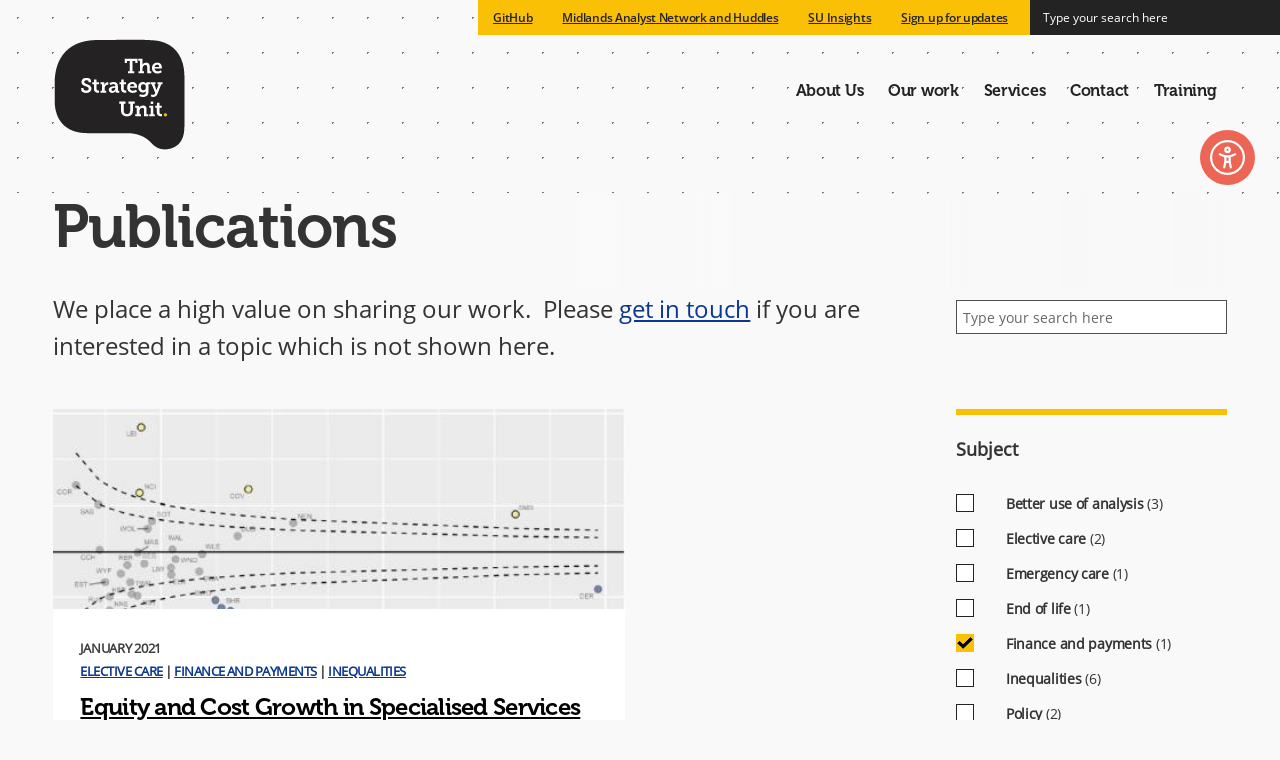

--- FILE ---
content_type: text/html; charset=UTF-8
request_url: https://www.strategyunitwm.nhs.uk/publications?f%5B0%5D=publication_subject%3A71&f%5B1%5D=publication_subject%3A214&f%5B2%5D=publication_type%3A224
body_size: 7662
content:
<!DOCTYPE html>
<html  lang="en" dir="ltr" prefix="og: https://ogp.me/ns#">
  <head>
    <!-- Google Tag Manager -->
    <script>(function(w,d,s,l,i){w[l]=w[l]||[];w[l].push({'gtm.start':
    new Date().getTime(),event:'gtm.js'});var f=d.getElementsByTagName(s)[0],
    j=d.createElement(s),dl=l!='dataLayer'?'&l='+l:'';j.async=true;j.src=
    'https://www.googletagmanager.com/gtm.js?id='+i+dl;f.parentNode.insertBefore(j,f);
    })(window,document,'script','dataLayer','GTM-NQVTNKS');</script>
    <!-- End Google Tag Manager -->
   

    <meta charset="utf-8" />
<meta name="Generator" content="Drupal 10 (https://www.drupal.org)" />
<meta name="MobileOptimized" content="width" />
<meta name="HandheldFriendly" content="true" />
<meta name="viewport" content="width=device-width, initial-scale=1.0" />
<link rel="icon" href="/themes/custom/ie_bootstrap/favicon.ico" type="image/vnd.microsoft.icon" />
<script>window.a2a_config=window.a2a_config||{};a2a_config.callbacks=[];a2a_config.overlays=[];a2a_config.templates={};</script>

    <title>Publications | The Strategy Unit</title>
    <link rel="stylesheet" media="all" href="/sites/default/files/css/css_hxtPxNvnzmD_09Xw_TDGpHjf220YNw_wlrJSJp2lppQ.css?delta=0&amp;language=en&amp;theme=ie_bootstrap&amp;include=eJxti1EOwyAMQy_EypFQANMiBVKRdF1vv3aatEnbj2U_25SzCfXD09tMZUg3F2GGEfBYRZFDqXxG9TM6BrFLlBYU3nTxHzs19M2hW7UjoEXks1ytSncVgVKCao2Vr9pE2P-l1zaKmNqg1c8skfimdnDts9NDDc1HUrh7xa7-pVOTvDHcjlhktK__D3kCGShf1Q" />
<link rel="stylesheet" media="all" href="/sites/default/files/css/css_onIoL8JANY0LM3JVahvPt8YlLyIfLBI9XjzCSmn29Rw.css?delta=1&amp;language=en&amp;theme=ie_bootstrap&amp;include=eJxti1EOwyAMQy_EypFQANMiBVKRdF1vv3aatEnbj2U_25SzCfXD09tMZUg3F2GGEfBYRZFDqXxG9TM6BrFLlBYU3nTxHzs19M2hW7UjoEXks1ytSncVgVKCao2Vr9pE2P-l1zaKmNqg1c8skfimdnDts9NDDc1HUrh7xa7-pVOTvDHcjlhktK__D3kCGShf1Q" />
<link rel="stylesheet" media="print" href="/sites/default/files/css/css_6LYVvyWVFM1MW5w7WyQZpaHTnUhIumcPN3hQGGWMJ3s.css?delta=2&amp;language=en&amp;theme=ie_bootstrap&amp;include=eJxti1EOwyAMQy_EypFQANMiBVKRdF1vv3aatEnbj2U_25SzCfXD09tMZUg3F2GGEfBYRZFDqXxG9TM6BrFLlBYU3nTxHzs19M2hW7UjoEXks1ytSncVgVKCao2Vr9pE2P-l1zaKmNqg1c8skfimdnDts9NDDc1HUrh7xa7-pVOTvDHcjlhktK__D3kCGShf1Q" />
<link rel="stylesheet" media="all" href="/sites/default/files/css/css_hqg17j5s0AFWGIAv3jZBOcZKeQ31-rsnDhgWn9BiIQM.css?delta=3&amp;language=en&amp;theme=ie_bootstrap&amp;include=eJxti1EOwyAMQy_EypFQANMiBVKRdF1vv3aatEnbj2U_25SzCfXD09tMZUg3F2GGEfBYRZFDqXxG9TM6BrFLlBYU3nTxHzs19M2hW7UjoEXks1ytSncVgVKCao2Vr9pE2P-l1zaKmNqg1c8skfimdnDts9NDDc1HUrh7xa7-pVOTvDHcjlhktK__D3kCGShf1Q" />


    <script>
      (function(d) {
          loadFonts = 1;
          if(window.sessionStorage){
              if(sessionStorage.getItem('useTypekit')==='false'){
                  loadFonts = 0;
              }
          }

          if (loadFonts == 1) {
                  var config = {
                      kitId: 'pqt2fqa',
                      scriptTimeout: 6000,
                      async: true
                  },
                  h=d.documentElement,t=setTimeout(function(){h.className=h.className.replace(/\bwf-loading\b/g,"")+" wf-inactive";if(window.sessionStorage){sessionStorage.setItem("useTypekit","false")}},config.scriptTimeout),tk=d.createElement("script"),f=false,s=d.getElementsByTagName("script")[0],a;h.className+="wf-loading";tk.src='https://use.typekit.net/'+config.kitId+'.js';tk.async=true;tk.onload=tk.onreadystatechange=function(){a=this.readyState;if(f||a&&a!="complete"&&a!="loaded")return;f=true;clearTimeout(t);try{Typekit.load(config)}catch(e){}};s.parentNode.insertBefore(tk,s);
              }
          }

      )(document);
    </script>

    <style>
      .wf-loading p, .wf-loading h1, .wf-loading h2, .wf-loading h3, .wf-loading h4 {
          visibility: hidden;
      }
      .wf-active  p, .wf-active h1, .wf-active h2, .wf-active h3, .wf-active h4 {
          visibility: visible;
      }
      .wf-inactive p, .wf-inactive h1, .wf-inactive h2, .wf-inactive h3, .wf-inactive h4 {
          visibility: visible;
      }
    </style>

    
     <script async src="https://www.googletagmanager.com/gtag/js?id=G-8DYTK1G2FN"></script>
    <script>
      window.dataLayer = window.dataLayer || [];
      function gtag(){dataLayer.push(arguments);}
      gtag('js', new Date());
      gtag('config', 'G-8DYTK1G2FN');
    </script>
  </head>
  <body class="path-publications has-glyphicons">
    <!-- Google Tag Manager (noscript) -->
    <noscript><iframe src="https://www.googletagmanager.com/ns.html?id=GTM-NQVTNKS"
    height="0" width="0" style="display:none;visibility:hidden"></iframe></noscript>
    <!-- End Google Tag Manager (noscript) -->
    <button value="Skip to main content" onClick="toToMainContent()" class="skip-to-main-content">Skip to main content</button>
    
      <div class="dialog-off-canvas-main-canvas" data-off-canvas-main-canvas>
    <div class="top-navigation">
    <div class="top-nav"><div class="top-region-wrapper">
            <div class="region region-top-navigation container">
            <section class="views-exposed-form bef-exposed-form block block-views block-views-exposed-filter-blocksearch-search-display clearfix" data-bef-auto-submit-full-form="" data-bef-auto-submit="" data-bef-auto-submit-delay="1000" data-drupal-selector="views-exposed-form-search-search-display" id="block-exposedformsearchsearch-display" data-block-plugin-id="views_exposed_filter_block:search-search_display">
  
    

      <form action="/search" method="get" id="views-exposed-form-search-search-display" accept-charset="UTF-8">
  <div class="form--inline form-inline clearfix search-form">
    <div class="search-form__input">
        <label for="edit-search-api-fulltext">Search the site</label>
        <div class="form-item js-form-item form-type-textfield js-form-type-textfield form-item-search-api-fulltext js-form-item-search-api-fulltext form-group">
      
  
  
  <input data-bef-auto-submit-exclude="" data-drupal-selector="edit-search-api-fulltext" class="form-text form-control" type="text" id="edit-search-api-fulltext--2" name="search_api_fulltext" value="" size="30" maxlength="128" />

  
  
  </div>

        <div data-drupal-selector="edit-actions" class="form-actions form-group js-form-wrapper form-wrapper" id="edit-actions--2"><button data-bef-auto-submit-click="" data-drupal-selector="edit-submit-search-2" class="button js-form-submit form-submit btn-primary btn icon-before" type="submit" id="edit-submit-search--2" value="Search"><span class="icon glyphicon glyphicon-search" aria-hidden="true"></span>
Search</button></div>

        
    </div>
    <div class="search-form__sort">
        <div class="form-item js-form-item form-type-select js-form-type-select form-item-sort-by js-form-item-sort-by form-group">
      
  <label for="edit-sort-by" class="control-label">
    Sort by</label>
  
  
  <div class="select-wrapper"><select data-drupal-selector="edit-sort-by" class="form-select form-control" id="edit-sort-by" name="sort_by"><option
            value="search_api_relevance" selected="selected">Relevance</option><option
            value="created">Date</option></select></div>

  
  
  </div>

    </div>
</div>
</form>

  </section>

<nav role="navigation" aria-labelledby="block-topmenu-menu" id="block-topmenu" data-block-plugin-id="system_menu_block:top-menu">
            
  <h2 class="visually-hidden" id="block-topmenu-menu">Top Menu</h2>
  

        
<div class="container">

    

          <ul class="menu nav">
                            <li>
        <a href="https://github.com/The-Strategy-Unit" target="_self" title="link for Strategy Unit Github page">GitHub</a>
                  </li>
                        <li>
        <a href="/publications/midlands-analyst-network-and-huddles" target="_self" data-drupal-link-system-path="node/1061">Midlands Analyst Network and Huddles </a>
                  </li>
                        <li>
        <a href="https://www.strategyunitwm.nhs.uk/su-insights" target="_self">SU Insights</a>
                  </li>
                        <li>
        <a href="https://www.smartsurvey.co.uk/s/Strategy_Unit_Updates/" target="_self">Sign up for updates</a>
                  </li>
        </ul>
  

</div>
  </nav>

        </div>
    </div></div>
</div>
          <div class="nav-wrap">
        <header class="navbar navbar-default" id="navbar" role="banner">
                        <div class="container">
                
                <div class="main-logo-wrap">
                    <a aria-label="The Strategy Unit" title="The Strategy Unit" href="/" class="main-logo">
                        The Strategy Unit
                    </a>
                </div>

                <div class="navbar-header">
                    
                                                                <div class="spinner-master2" data-toggle="collapse" data-target="#navbar-collapse">
                            <input type="checkbox" id="spinner-form2" ng-checked="mobile_nav_show" ng-click="toggleMobileNav()" />
                            <label for="spinner-form2" class="spinner-spin2 navbar-toggle" aria-expanded="false" aria-controls="navbar">
                                <div class="spinner2 diagonal part-1"></div>
                                <div class="spinner2 horizontal"></div>
                                <div class="spinner2 diagonal part-2"></div>
                                <span>Menu toggle</span>
                            </label>
                        </div>
                                    </div>

                                                    <div id="navbar-collapse" class="navbar-collapse collapse">
                          <div class="region region-navigation-collapsible">
    <nav role="navigation" aria-labelledby="block-ie-bootstrap-main-menu-menu" id="block-ie-bootstrap-main-menu" data-block-plugin-id="system_menu_block:main">
            
  <h2 class="visually-hidden" id="block-ie-bootstrap-main-menu-menu">Main navigation</h2>
  

        

              <ul class="menu nav navbar-nav">
                            <li>
        <a href="/about" data-drupal-link-system-path="node/8">About Us</a>
                  </li>
                        <li>
        <a href="/our-work" data-drupal-link-system-path="our-work">Our work</a>
                  </li>
                        <li>
        <a href="/services" data-drupal-link-system-path="node/879">Services</a>
                  </li>
                        <li>
        <a href="/contact" target="" data-drupal-link-system-path="node/201">Contact</a>
                  </li>
                        <li>
        <a href="/training" data-drupal-link-system-path="node/1170">Training</a>
                  </li>
        </ul>
  


  </nav>
<section id="block-topmenu-2" data-block-plugin-id="system_menu_block:top-menu" class="visible-xs block block-system block-system-menu-blocktop-menu clearfix">
  
    

      
<div class="container">

    

          <ul class="menu nav">
                            <li>
        <a href="https://github.com/The-Strategy-Unit" target="_self" title="link for Strategy Unit Github page">GitHub</a>
                  </li>
                        <li>
        <a href="/publications/midlands-analyst-network-and-huddles" target="_self" data-drupal-link-system-path="node/1061">Midlands Analyst Network and Huddles </a>
                  </li>
                        <li>
        <a href="https://www.strategyunitwm.nhs.uk/su-insights" target="_self">SU Insights</a>
                  </li>
                        <li>
        <a href="https://www.smartsurvey.co.uk/s/Strategy_Unit_Updates/" target="_self">Sign up for updates</a>
                  </li>
        </ul>
  

</div>
  </section>


  </div>

                    </div>
                                            </div>
                    </header>
    </div>
  
<div class="header-wrap">
  <div class="container">
                      <div class="col-sm-12" role="heading" aria-level="1">
            <div class="region region-header">
        <ol class="breadcrumb">
          <li >
                  <a href="/">Home</a>
              </li>
      </ol>


  </div>

        </div>
            </div>
</div>

  <section class="content-top" role="complementary">
    <div class="container">
        <div class="region region-content-top">
        <h1 class="page-header">Publications</h1>


  </div>

    </div>
  </section>

  <section class="">
    <div class="container">
        <div class="row">
              <section class="col-sm-9">
                <section id="block-aboutpublications" data-block-plugin-id="block_content:d30081da-f5e7-4746-8efb-670056ac51ad" class="block block-block-content block-block-contentd30081da-f5e7-4746-8efb-670056ac51ad clearfix">
  
    

      
            <div class="field field--name-body field--type-text-with-summary field--label-hidden field--item"><p class="lead">We place a high value on sharing our work.&nbsp; Please <a href="/contact">get in touch</a>&nbsp;if you are interested in a topic which is not shown here.</p>
</div>
      
  </section>


                
              </section>
              <aside class="col-sm-3" role="complementary">
                <section class="views-exposed-form block block-views block-views-exposed-filter-blocksearch-page-1 clearfix" data-drupal-selector="views-exposed-form-search-page-1" id="block-exposedformsearchpage-1" data-block-plugin-id="views_exposed_filter_block:search-page_1">
  
    

      <form action="/publications" method="get" id="views-exposed-form-search-page-1" accept-charset="UTF-8">
  <div class="form--inline form-inline clearfix">
  <div class="form-item js-form-item form-type-textfield js-form-type-textfield form-item-search-api-fulltext js-form-item-search-api-fulltext form-no-label form-group">
  
  
  <input data-drupal-selector="edit-search-api-fulltext" class="form-text form-control" type="text" id="edit-search-api-fulltext--3" name="search_api_fulltext" value="" size="30" maxlength="128" />

  
  
  </div>
<div data-drupal-selector="edit-actions" class="form-actions form-group js-form-wrapper form-wrapper" id="edit-actions--3"><button data-drupal-selector="edit-submit-search-3" class="button js-form-submit form-submit btn-primary btn icon-before" type="submit" id="edit-submit-search--3" value="Search"><span class="icon glyphicon glyphicon-search" aria-hidden="true"></span>
Search</button></div>

</div>

</form>

  </section>


              </aside>
        </div>
    </div>
    <section class="col-12">
      
    </section>

    </div>
  </section>

<noscript>
  <div class="alert alert-danger no-script-alert">
    Please turn on Javascript to view the full site.
  </div>
</noscript>

  <div role="main" class="main-container container js-quickedit-main-content">
    <div class="row row-column-reverse">

            
                                    <aside class="col-sm-3" role="complementary">

              <div class="region region-sidebar-second">
    <section class="facet-active block-facet--checkbox block block-facets block-facet-blockpublication-subject clearfix" id="block-publicationsubject" data-block-plugin-id="facet_block:publication_subject">
  
  <div class="dropdown show">
  
      <button  class="block-title dropdown-toggle-btn"><span>Subject</span></button>
  
      <div class="dropdown-container">
        <div class="facets-widget-checkbox">
      <ul data-drupal-facet-filter-key="f" data-drupal-facet-id="publication_subject" data-drupal-facet-alias="publication_subject" class="facet-active js-facets-checkbox-links item-list__checkbox"><li class="facet-item js-form-item js-form-type-checkbox checkbox form-check"><a href="/publications?f%5B0%5D=publication_subject%3A71&amp;f%5B1%5D=publication_subject%3A208&amp;f%5B2%5D=publication_subject%3A214&amp;f%5B3%5D=publication_type%3A224" rel="nofollow" data-drupal-facet-item-id="publication-subject-208" data-drupal-facet-item-value="208" data-drupal-facet-item-count="3" data-drupal-facet-filter-value="publication_subject:208" data-drupal-facet-widget-element-class="facets-checkbox"><span class="facet-item__value">Better use of analysis</span>
  <span class="facet-item__count">(3)</span>
</a></li><li class="facet-item js-form-item js-form-type-checkbox checkbox form-check"><a href="/publications?f%5B0%5D=publication_subject%3A71&amp;f%5B1%5D=publication_subject%3A210&amp;f%5B2%5D=publication_subject%3A214&amp;f%5B3%5D=publication_type%3A224" rel="nofollow" data-drupal-facet-item-id="publication-subject-210" data-drupal-facet-item-value="210" data-drupal-facet-item-count="2" data-drupal-facet-filter-value="publication_subject:210" data-drupal-facet-widget-element-class="facets-checkbox"><span class="facet-item__value">Elective care</span>
  <span class="facet-item__count">(2)</span>
</a></li><li class="facet-item js-form-item js-form-type-checkbox checkbox form-check"><a href="/publications?f%5B0%5D=publication_subject%3A71&amp;f%5B1%5D=publication_subject%3A212&amp;f%5B2%5D=publication_subject%3A214&amp;f%5B3%5D=publication_type%3A224" rel="nofollow" data-drupal-facet-item-id="publication-subject-212" data-drupal-facet-item-value="212" data-drupal-facet-item-count="1" data-drupal-facet-filter-value="publication_subject:212" data-drupal-facet-widget-element-class="facets-checkbox"><span class="facet-item__value">Emergency care</span>
  <span class="facet-item__count">(1)</span>
</a></li><li class="facet-item js-form-item js-form-type-checkbox checkbox form-check"><a href="/publications?f%5B0%5D=publication_subject%3A71&amp;f%5B1%5D=publication_subject%3A213&amp;f%5B2%5D=publication_subject%3A214&amp;f%5B3%5D=publication_type%3A224" rel="nofollow" data-drupal-facet-item-id="publication-subject-213" data-drupal-facet-item-value="213" data-drupal-facet-item-count="1" data-drupal-facet-filter-value="publication_subject:213" data-drupal-facet-widget-element-class="facets-checkbox"><span class="facet-item__value">End of life</span>
  <span class="facet-item__count">(1)</span>
</a></li><li class="facet-item js-form-item js-form-type-checkbox checkbox form-check"><a href="/publications?f%5B0%5D=publication_subject%3A71&amp;f%5B1%5D=publication_type%3A224" rel="nofollow" class="is-active" data-drupal-facet-item-id="publication-subject-214" data-drupal-facet-item-value="214" data-drupal-facet-item-count="1" data-drupal-facet-filter-value="publication_subject:214" data-drupal-facet-widget-element-class="facets-checkbox">  <span class="facet-item__status js-facet-deactivate">(-)</span>
<span class="facet-item__value">Finance and payments</span>
  <span class="facet-item__count">(1)</span>
</a></li><li class="facet-item js-form-item js-form-type-checkbox checkbox form-check"><a href="/publications?f%5B0%5D=publication_subject%3A71&amp;f%5B1%5D=publication_subject%3A206&amp;f%5B2%5D=publication_subject%3A214&amp;f%5B3%5D=publication_type%3A224" rel="nofollow" data-drupal-facet-item-id="publication-subject-206" data-drupal-facet-item-value="206" data-drupal-facet-item-count="6" data-drupal-facet-filter-value="publication_subject:206" data-drupal-facet-widget-element-class="facets-checkbox"><span class="facet-item__value">Inequalities</span>
  <span class="facet-item__count">(6)</span>
</a></li><li class="facet-item js-form-item js-form-type-checkbox checkbox form-check"><a href="/publications?f%5B0%5D=publication_subject%3A71&amp;f%5B1%5D=publication_subject%3A207&amp;f%5B2%5D=publication_subject%3A214&amp;f%5B3%5D=publication_type%3A224" rel="nofollow" data-drupal-facet-item-id="publication-subject-207" data-drupal-facet-item-value="207" data-drupal-facet-item-count="2" data-drupal-facet-filter-value="publication_subject:207" data-drupal-facet-widget-element-class="facets-checkbox"><span class="facet-item__value">Policy</span>
  <span class="facet-item__count">(2)</span>
</a></li><li class="facet-item js-form-item js-form-type-checkbox checkbox form-check"><a href="/publications?f%5B0%5D=publication_subject%3A71&amp;f%5B1%5D=publication_subject%3A205&amp;f%5B2%5D=publication_subject%3A214&amp;f%5B3%5D=publication_type%3A224" rel="nofollow" data-drupal-facet-item-id="publication-subject-205" data-drupal-facet-item-value="205" data-drupal-facet-item-count="3" data-drupal-facet-filter-value="publication_subject:205" data-drupal-facet-widget-element-class="facets-checkbox"><span class="facet-item__value">Primary, community and social care services</span>
  <span class="facet-item__count">(3)</span>
</a></li><li class="facet-item js-form-item js-form-type-checkbox checkbox form-check"><a href="/publications?f%5B0%5D=publication_subject%3A71&amp;f%5B1%5D=publication_subject%3A211&amp;f%5B2%5D=publication_subject%3A214&amp;f%5B3%5D=publication_type%3A224" rel="nofollow" data-drupal-facet-item-id="publication-subject-211" data-drupal-facet-item-value="211" data-drupal-facet-item-count="2" data-drupal-facet-filter-value="publication_subject:211" data-drupal-facet-widget-element-class="facets-checkbox"><span class="facet-item__value">Public health and prevention</span>
  <span class="facet-item__count">(2)</span>
</a></li><li class="facet-item js-form-item js-form-type-checkbox checkbox form-check"><a href="/publications?f%5B0%5D=publication_subject%3A214&amp;f%5B1%5D=publication_type%3A224" rel="nofollow" class="is-active" data-drupal-facet-item-id="publication-subject-71" data-drupal-facet-item-value="71" data-drupal-facet-item-count="0" data-drupal-facet-filter-value="publication_subject:71" data-drupal-facet-widget-element-class="facets-checkbox">  <span class="facet-item__status js-facet-deactivate">(-)</span>
<span class="facet-item__value">Secondary care</span>
  <span class="facet-item__count">(0)</span>
</a></li></ul>
</div>

    </div>
    </div>
</section>

<section class="facet-active block-facet--checkbox block block-facets block-facet-blockpublication-type clearfix" id="block-publicationtype" data-block-plugin-id="facet_block:publication_type">
  
  <div class="dropdown show">
  
      <button  class="block-title dropdown-toggle-btn"><span>Publication type</span></button>
  
      <div class="dropdown-container">
        <div class="facets-widget-checkbox">
      <ul data-drupal-facet-filter-key="f" data-drupal-facet-id="publication_type" data-drupal-facet-alias="publication_type" class="facet-active js-facets-checkbox-links item-list__checkbox"><li class="facet-item js-form-item js-form-type-checkbox checkbox form-check"><a href="/publications?f%5B0%5D=publication_subject%3A71&amp;f%5B1%5D=publication_subject%3A214&amp;f%5B2%5D=publication_type%3A116&amp;f%5B3%5D=publication_type%3A224" rel="nofollow" data-drupal-facet-item-id="publication-type-116" data-drupal-facet-item-value="116" data-drupal-facet-item-count="1" data-drupal-facet-filter-value="publication_type:116" data-drupal-facet-widget-element-class="facets-checkbox"><span class="facet-item__value">Analysis</span>
</a></li><li class="facet-item js-form-item js-form-type-checkbox checkbox form-check"><a href="/publications?f%5B0%5D=publication_subject%3A71&amp;f%5B1%5D=publication_subject%3A214&amp;f%5B2%5D=publication_type%3A203&amp;f%5B3%5D=publication_type%3A224" rel="nofollow" data-drupal-facet-item-id="publication-type-203" data-drupal-facet-item-value="203" data-drupal-facet-item-count="1" data-drupal-facet-filter-value="publication_type:203" data-drupal-facet-widget-element-class="facets-checkbox"><span class="facet-item__value">Better use of analysis</span>
</a></li><li class="facet-item js-form-item js-form-type-checkbox checkbox form-check"><a href="/publications?f%5B0%5D=publication_subject%3A71&amp;f%5B1%5D=publication_subject%3A214&amp;f%5B2%5D=publication_type%3A219&amp;f%5B3%5D=publication_type%3A224" rel="nofollow" data-drupal-facet-item-id="publication-type-219" data-drupal-facet-item-value="219" data-drupal-facet-item-count="4" data-drupal-facet-filter-value="publication_type:219" data-drupal-facet-widget-element-class="facets-checkbox"><span class="facet-item__value">Comparative Analysis</span>
</a></li><li class="facet-item js-form-item js-form-type-checkbox checkbox form-check"><a href="/publications?f%5B0%5D=publication_subject%3A71&amp;f%5B1%5D=publication_subject%3A214&amp;f%5B2%5D=publication_type%3A218&amp;f%5B3%5D=publication_type%3A224" rel="nofollow" data-drupal-facet-item-id="publication-type-218" data-drupal-facet-item-value="218" data-drupal-facet-item-count="2" data-drupal-facet-filter-value="publication_type:218" data-drupal-facet-widget-element-class="facets-checkbox"><span class="facet-item__value">Complex Modelling</span>
</a></li><li class="facet-item js-form-item js-form-type-checkbox checkbox form-check"><a href="/publications?f%5B0%5D=publication_subject%3A71&amp;f%5B1%5D=publication_subject%3A214" rel="nofollow" class="is-active" data-drupal-facet-item-id="publication-type-224" data-drupal-facet-item-value="224" data-drupal-facet-item-count="1" data-drupal-facet-filter-value="publication_type:224" data-drupal-facet-widget-element-class="facets-checkbox">  <span class="facet-item__status js-facet-deactivate">(-)</span>
<span class="facet-item__value">Economic analysis</span>
</a></li><li class="facet-item js-form-item js-form-type-checkbox checkbox form-check"><a href="/publications?f%5B0%5D=publication_subject%3A71&amp;f%5B1%5D=publication_subject%3A214&amp;f%5B2%5D=publication_type%3A215&amp;f%5B3%5D=publication_type%3A224" rel="nofollow" data-drupal-facet-item-id="publication-type-215" data-drupal-facet-item-value="215" data-drupal-facet-item-count="1" data-drupal-facet-filter-value="publication_type:215" data-drupal-facet-widget-element-class="facets-checkbox"><span class="facet-item__value">Evaluation and Impact Assessment</span>
</a></li><li class="facet-item js-form-item js-form-type-checkbox checkbox form-check"><a href="/publications?f%5B0%5D=publication_subject%3A71&amp;f%5B1%5D=publication_subject%3A214&amp;f%5B2%5D=publication_type%3A216&amp;f%5B3%5D=publication_type%3A224" rel="nofollow" data-drupal-facet-item-id="publication-type-216" data-drupal-facet-item-value="216" data-drupal-facet-item-count="1" data-drupal-facet-filter-value="publication_type:216" data-drupal-facet-widget-element-class="facets-checkbox"><span class="facet-item__value">Futures thinking</span>
</a></li><li class="facet-item js-form-item js-form-type-checkbox checkbox form-check"><a href="/publications?f%5B0%5D=publication_subject%3A71&amp;f%5B1%5D=publication_subject%3A214&amp;f%5B2%5D=publication_type%3A201&amp;f%5B3%5D=publication_type%3A224" rel="nofollow" data-drupal-facet-item-id="publication-type-201" data-drupal-facet-item-value="201" data-drupal-facet-item-count="1" data-drupal-facet-filter-value="publication_type:201" data-drupal-facet-widget-element-class="facets-checkbox"><span class="facet-item__value">Inequalities</span>
</a></li><li class="facet-item js-form-item js-form-type-checkbox checkbox form-check"><a href="/publications?f%5B0%5D=publication_subject%3A71&amp;f%5B1%5D=publication_subject%3A214&amp;f%5B2%5D=publication_type%3A202&amp;f%5B3%5D=publication_type%3A224" rel="nofollow" data-drupal-facet-item-id="publication-type-202" data-drupal-facet-item-value="202" data-drupal-facet-item-count="1" data-drupal-facet-filter-value="publication_type:202" data-drupal-facet-widget-element-class="facets-checkbox"><span class="facet-item__value">Policy</span>
</a></li><li class="facet-item js-form-item js-form-type-checkbox checkbox form-check"><a href="/publications?f%5B0%5D=publication_subject%3A71&amp;f%5B1%5D=publication_subject%3A214&amp;f%5B2%5D=publication_type%3A221&amp;f%5B3%5D=publication_type%3A224" rel="nofollow" data-drupal-facet-item-id="publication-type-221" data-drupal-facet-item-value="221" data-drupal-facet-item-count="1" data-drupal-facet-filter-value="publication_type:221" data-drupal-facet-widget-element-class="facets-checkbox"><span class="facet-item__value">Problem Structuring</span>
</a></li><li class="facet-item js-form-item js-form-type-checkbox checkbox form-check"><a href="/publications?f%5B0%5D=publication_subject%3A71&amp;f%5B1%5D=publication_subject%3A214&amp;f%5B2%5D=publication_type%3A217&amp;f%5B3%5D=publication_type%3A224" rel="nofollow" data-drupal-facet-item-id="publication-type-217" data-drupal-facet-item-value="217" data-drupal-facet-item-count="1" data-drupal-facet-filter-value="publication_type:217" data-drupal-facet-widget-element-class="facets-checkbox"><span class="facet-item__value">Strategy Development</span>
</a></li></ul>
</div>

    </div>
    </div>
</section>


  </div>

          </aside>
              
                  <section class="col-sm-9">

                                      <div class="highlighted">  <div class="region region-highlighted">
    <div data-drupal-messages-fallback class="hidden"></div>

  </div>
</div>
                  
                
                                      
                  
                          <a id="main-content"></a>
            <div class="region region-content">
      <div class="views-element-container form-group"><div class="row view view-search view-id-search view-display-id-page_1 js-view-dom-id-b535c128d573c9e2e2418381c4ca69040bf1264a9b8605d3bc1136c076fef7b7">
  
    
      
      <div class="view-content">
      <div class="masonry-container">
  <div class="grid-sizer col-sm-6 col-md-4"></div>
        	  		<div class="grid-item col-sm-12 col-md-8 row-first wow animate__animated animate__fadeInUp">
  		  <div  class="views-row">
    		<div class="views-field views-field-nothing-1"><span class="field-content"><div class="latest-box">

<span class="news-img">  <a href="/publications/equity-and-cost-growth-specialised-services" hreflang="en"><img loading="lazy" src="/sites/default/files/styles/crop_landscape_thumbnail/public/bannerNew.jpg?itok=H8GVhOK1" width="500" height="221" class="img-responsive" />

</a>
</span>
<span class="box-content">
<span class="date"><time datetime="2021-01-22T13:50:31+00:00">January 2021</time>
</span>
<span class="subject"></span>
<span class="subject"><a href="?f%5B0%5D=publication_subject%3A210">Elective care</a> | <a href="?f%5B0%5D=publication_subject%3A214">Finance and payments</a> | <a href="?f%5B0%5D=publication_subject%3A206">Inequalities</a></span>
<h3><span><a href="/publications/equity-and-cost-growth-specialised-services" hreflang="en">Equity and Cost Growth in Specialised Services</a></span></h3>
<p>NHS specialised services provide care for people with complex or rare medical conditions. Treatments for these conditions are often expensive: While specialised services support a small proportion of the population, approximately one-sixth of the total NHS budget - over £19 billon - was allocated…</p>
</span>
</div></span></div>
    	  </div>
    	</div>
    
  </div>

    </div>
  

        </div>
<div>
      
  </div>
</div>


  </div>

              </section>




    </div>
  </div>




      <footer class="footer" role="contentinfo">
        <div class="region container region-footer">
    <section id="block-footer" data-block-plugin-id="block_content:e7416c3f-80f5-46f9-9132-4130a712b4d0" class="block block-block-content block-block-contente7416c3f-80f5-46f9-9132-4130a712b4d0 clearfix">
  
    

      
            <div class="field field--name-body field--type-text-with-summary field--label-hidden field--item"><div alt="The Strategy Unit" title="Small Strategy Unit logo" data-entity-type="media" data-entity-uuid="cfb76f80-18ec-41c4-a64d-1592a7592b89" data-embed-button="media_browser" data-entity-embed-display="media_image" data-entity-embed-display-settings="{&quot;image_style&quot;:&quot;&quot;,&quot;image_link&quot;:&quot;&quot;}" data-langcode="en" class="embedded-entity">  <img loading="lazy" src="/sites/default/files/20-layers.png" alt="The Strategy Unit" title="Small Strategy Unit logo" class="img-responsive">
</div>
<div alt="NHS Logo" title="NHS Logo" data-entity-type="media" data-entity-uuid="68608589-eabb-4d10-87b3-9395798341d4" data-embed-button="media_browser" data-entity-embed-display="media_image" data-entity-embed-display-settings="{&quot;image_style&quot;:&quot;&quot;,&quot;image_link&quot;:&quot;&quot;,&quot;image_loading&quot;:{&quot;attribute&quot;:&quot;lazy&quot;}}" data-langcode="en" class="embedded-entity">  <img loading="lazy" src="/sites/default/files/nhs-logo-png-transparent.png" alt="NHS Logo" title="NHS Logo" class="img-responsive">
</div>
</div>
      
  </section>


<nav role="navigation" aria-labelledby="block-footer-2-menu" id="block-footer-2" data-block-plugin-id="system_menu_block:footer">
      
  <h2 id="block-footer-2-menu">Quick Links</h2>
  

        
              <ul class="menu nav">
                            <li>
        <a href="/evidence-helping-you-keep-date" data-drupal-link-system-path="node/827">COVID-19</a>
                  </li>
                        <li class="active">
        <a href="/publications" data-drupal-link-system-path="publications">Publications</a>
                  </li>
                        <li>
        <a href="/news" data-drupal-link-system-path="news">News and Views</a>
                  </li>
                        <li>
        <a href="/contact" data-drupal-link-system-path="contact">Contact</a>
                  </li>
                        <li>
        <a href="/cookies" data-drupal-link-system-path="node/9">Cookies</a>
                  </li>
                        <li>
        <a href="/privacy-and-data-protection" data-drupal-link-system-path="node/10">Privacy</a>
                  </li>
                        <li>
        <a href="/accessibility-statement-strategyunitwmnhsuk" target="_self" data-drupal-link-system-path="node/1203">Accessibility statement</a>
                  </li>
        </ul>
  


  </nav>
<section id="block-footerbottomcopy-2" data-block-plugin-id="block_content:f4dfaf9a-ddc5-42fd-b8f6-dcfc4b48641d" class="block block-block-content block-block-contentf4dfaf9a-ddc5-42fd-b8f6-dcfc4b48641d clearfix">
  
    

      
            <div class="field field--name-body field--type-text-with-summary field--label-hidden field--item"><p>The Strategy Unit&nbsp;</p>
<p>Copyright © 2025 | Website design by <a href="https://www.midlandsandlancashirecsu.nhs.uk/">NHS Midlands and Lancashire / NHS Arden and Greater East Midlands</a>.</p>
</div>
      
  </section>


  </div>

    </footer>
  
  </div>

    <button class="ie-acc--toggle">
    Toggle Accessibility
</button>
<div class="ie-acc__panel">
    <button class="ie-acc--toggle-reset">
        Reset Accessibility Settings
    </button>
    <p class="ie-acc__title">
        Accessibility
    </p>
    <div class="ie-acc__panel-main">
        <div class="ie-acc__main-controls">
            <button id="ie-acc-invert" class="ie-acc__button filter">
                Invert colours
            </button>
            <button id="ie-acc-monochrome" class="ie-acc__button filter">
                Monochrome
            </button>
            <button id="ie-acc-low-saturation" class="ie-acc__button filter">
                Low saturation
            </button>
            <button id="ie-acc-high-saturation" class="ie-acc__button filter">
                High saturation
            </button>
            <button class="ie-acc__button action" id="highlight-links">
                Highlight links
            </button>
            <button class="ie-acc__button action" id="highlight-headings">
                Highlight headings
            </button>
            <button class="ie-acc__button action" id="screen-reader">
                Screen reader
            </button>
        </div>
        <div class="ie-acc__bottom-controls">
            <div class="ie-acc__range-button ie-acc__font-size">
                <label>Font size</label>
                <div class="range-bar">
                    <div size="5" class="range-bar--dot"></div>
                </div>
                <div class="range-button__amount">
                    100%
                </div>
                <div class="range-button__qty" id="font-size">
                    <button class="range-button--decrease">-</button>
                    <button class="range-button--increase">+</button>
                </div>
            </div>
            <div class="ie-acc__range-button ie-acc__line-height">
                <label>Line height</label>
                <div class="range-bar">
                    <div size="5" class="range-bar--dot"></div>
                </div>
                <div class="range-button__amount">
                    100%
                </div>
                <div class="range-button__qty">
                    <button class="range-button--decrease">-</button>
                    <button class="range-button--increase">+</button>
                </div>
            </div>
        </div>
    </div>
</div>
    <a href="#" class="scroll-top-btn">
      <span>Scroll to top</span>
    </a>
    <script type="application/json" data-drupal-selector="drupal-settings-json">{"path":{"baseUrl":"\/","pathPrefix":"","currentPath":"publications","currentPathIsAdmin":false,"isFront":false,"currentLanguage":"en","currentQuery":{"f":["publication_subject:71","publication_subject:214","publication_type:224"]}},"pluralDelimiter":"\u0003","suppressDeprecationErrors":true,"bootstrap":{"forms_has_error_value_toggle":1,"modal_animation":1,"modal_backdrop":"true","modal_focus_input":1,"modal_keyboard":1,"modal_select_text":1,"modal_show":1,"modal_size":""},"ajaxTrustedUrl":{"\/publications":true,"\/search":true},"ajax":[],"user":{"uid":0,"permissionsHash":"1a89041290edb0d02585b0f7498967fc3b9e29460095c705f26fa2cd94d89ac7"}}</script>
<script src="/sites/default/files/js/js_lUejZzOTlqWQvbg9AKEzQOIJ78t3zhkceX0y2McjZPU.js?scope=footer&amp;delta=0&amp;language=en&amp;theme=ie_bootstrap&amp;include=[base64]"></script>
<script src="https://static.addtoany.com/menu/page.js" defer></script>
<script src="/sites/default/files/js/js_fYRai2ABR-b8kwPdt3d_wpRTqxBtk0RZW7_6kk9i0Yg.js?scope=footer&amp;delta=2&amp;language=en&amp;theme=ie_bootstrap&amp;include=[base64]"></script>

  </body>
</html>


--- FILE ---
content_type: text/css
request_url: https://www.strategyunitwm.nhs.uk/sites/default/files/css/css_hxtPxNvnzmD_09Xw_TDGpHjf220YNw_wlrJSJp2lppQ.css?delta=0&language=en&theme=ie_bootstrap&include=eJxti1EOwyAMQy_EypFQANMiBVKRdF1vv3aatEnbj2U_25SzCfXD09tMZUg3F2GGEfBYRZFDqXxG9TM6BrFLlBYU3nTxHzs19M2hW7UjoEXks1ytSncVgVKCao2Vr9pE2P-l1zaKmNqg1c8skfimdnDts9NDDc1HUrh7xa7-pVOTvDHcjlhktK__D3kCGShf1Q
body_size: 3687
content:
/* @license GPL-2.0-or-later https://www.drupal.org/licensing/faq */
.text-align-left{text-align:left;}.text-align-right{text-align:right;}.text-align-center{text-align:center;}.text-align-justify{text-align:justify;}.align-left{float:left;}.align-right{float:right;}.align-center{display:block;margin-right:auto;margin-left:auto;}
.fieldgroup{padding:0;border-width:0;}
.container-inline div,.container-inline label{display:inline-block;}.container-inline .details-wrapper{display:block;}.container-inline .hidden{display:none;}
.clearfix::after{display:table;clear:both;content:"";}
.js details:not([open]) .details-wrapper{display:none;}
.hidden{display:none;}.visually-hidden{position:absolute !important;overflow:hidden;clip:rect(1px,1px,1px,1px);width:1px;height:1px;word-wrap:normal;}.visually-hidden.focusable:active,.visually-hidden.focusable:focus-within{position:static !important;overflow:visible;clip:auto;width:auto;height:auto;}.invisible{visibility:hidden;}
.item-list__comma-list,.item-list__comma-list li{display:inline;}.item-list__comma-list{margin:0;padding:0;}.item-list__comma-list li::after{content:", ";}.item-list__comma-list li:last-child::after{content:"";}
.js .js-hide{display:none;}.js-show{display:none;}.js .js-show{display:block;}@media (scripting:enabled){.js-hide.js-hide{display:none;}.js-show{display:block;}}
.nowrap{white-space:nowrap;}
.position-container{position:relative;}
.reset-appearance{margin:0;padding:0;border:0 none;background:transparent;line-height:inherit;-webkit-appearance:none;appearance:none;}
.resize-none{resize:none;}.resize-vertical{min-height:2em;resize:vertical;}.resize-horizontal{max-width:100%;resize:horizontal;}.resize-both{max-width:100%;min-height:2em;resize:both;}
.system-status-counter__status-icon{display:inline-block;width:25px;height:25px;vertical-align:middle;}.system-status-counter__status-icon::before{display:block;width:100%;height:100%;content:"";background-repeat:no-repeat;background-position:center 2px;background-size:16px;}.system-status-counter__status-icon--error::before{background-image:url(/core/misc/icons/e32700/error.svg);}.system-status-counter__status-icon--warning::before{background-image:url(/core/misc/icons/e29700/warning.svg);}.system-status-counter__status-icon--checked::before{background-image:url(/core/misc/icons/73b355/check.svg);}
.system-status-report-counters__item{width:100%;margin-bottom:0.5em;padding:0.5em 0;text-align:center;white-space:nowrap;background-color:rgba(0,0,0,0.063);}@media screen and (min-width:60em){.system-status-report-counters{display:flex;flex-wrap:wrap;justify-content:space-between;}.system-status-report-counters__item--half-width{width:49%;}.system-status-report-counters__item--third-width{width:33%;}}
.system-status-general-info__item{margin-top:1em;padding:0 1em 1em;border:1px solid #ccc;}.system-status-general-info__item-title{border-bottom:1px solid #ccc;}
.tablesort{display:inline-block;width:16px;height:16px;background-size:100%;}.tablesort--asc{background-image:url(/core/misc/icons/787878/twistie-down.svg);}.tablesort--desc{background-image:url(/core/misc/icons/787878/twistie-up.svg);}
.caption{display:table;}.caption > *{display:block;max-width:100%;}.caption > figcaption{display:table-caption;max-width:none;caption-side:bottom;}.caption > figcaption[contenteditable="true"]:empty::before{content:attr(data-placeholder);font-style:italic;}
.caption .media .field,.caption .media .field *{float:none;margin:unset;}
.views-align-left{text-align:left;}.views-align-right{text-align:right;}.views-align-center{text-align:center;}.views-view-grid .views-col{float:left;}.views-view-grid .views-row{float:left;clear:both;width:100%;}.views-display-link + .views-display-link{margin-left:0.5em;}
.addtoany{display:inline;}.addtoany_list{display:inline;line-height:16px;}.addtoany_list > a,.addtoany_list a img,.addtoany_list a > span{vertical-align:middle;}.addtoany_list > a{border:0;display:inline-block;font-size:16px;padding:0 4px;}.addtoany_list.a2a_kit_size_32 > a{font-size:32px;}.addtoany_list .a2a_counter img{float:left;}.addtoany_list a span.a2a_img{display:inline-block;height:16px;opacity:1;overflow:hidden;width:16px;}.addtoany_list a span{display:inline-block;float:none;}.addtoany_list.a2a_kit_size_32 a > span{border-radius:4px;height:32px;line-height:32px;opacity:1;width:32px;}.addtoany_list a:hover:hover img,.addtoany_list a:hover span{opacity:.7;}.addtoany_list a.addtoany_share_save img{border:0;width:auto;height:auto;}.addtoany_list a .a2a_count{position:relative;}
.bef-exposed-form .form--inline .form-item{float:none;}.bef-exposed-form .form--inline > .form-item,.bef-exposed-form .form--inline .js-form-wrapper > .form-item{float:left;}.bef-exposed-form .form--inline .bef--secondary{clear:left;}.bef-exposed-form .noUi-vertical{height:150px;}
.toolbar-icon-cacheflush-presets:before{background-image:url(/core/misc/icons/787878/cog.svg);}.toolbar-icon-cacheflush-presets:active:before,.toolbar-icon-cacheflush-presets.is-active:before{background-image:url(/core/misc/icons/787878/cog.svg);}
.ie-acc--toggle{position:fixed;right:1.5rem;bottom:1.5rem;width:4.5rem;height:4.5rem;z-index:999;background-color:#ec6555;border-radius:50%;background-image:url("data:image/svg+xml,%3Csvg xmlns='http://www.w3.org/2000/svg' height='16' width='16' viewBox='0 0 512 512'%3E%3C!--!Font Awesome Pro 6.5.1 by @fontawesome - https://fontawesome.com License - https://fontawesome.com/license (Commercial License) Copyright 2024 Fonticons, Inc.--%3E%3Cpath fill='%23ffffff' d='M256 32a224 224 0 1 1 0 448 224 224 0 1 1 0-448zm0 480A256 256 0 1 0 256 0a256 256 0 1 0 0 512zM240 144a16 16 0 1 1 32 0 16 16 0 1 1 -32 0zm64 0a48 48 0 1 0 -96 0 48 48 0 1 0 96 0zM129.7 200.8c-4 7.9-.7 17.5 7.2 21.5l21.1 10.5c16 8 32.8 14 50.1 17.8v67.7l-15.7 78.4c-1.7 8.7 3.9 17.1 12.6 18.8s17.1-3.9 18.8-12.6L237.1 336h37.8l13.4 67.1c1.7 8.7 10.2 14.3 18.8 12.6s14.3-10.2 12.6-18.8L304 318.4V250.7c17.3-3.9 34.1-9.9 50.1-17.8l21.1-10.5c7.9-4 11.1-13.6 7.2-21.5s-13.6-11.1-21.5-7.2l-21.1 10.5c-26 13-54.7 19.8-83.8 19.8s-57.8-6.8-83.8-19.8l-21.1-10.5c-7.9-4-17.5-.7-21.5 7.2zM240 255.4c5.3 .4 10.7 .6 16 .6s10.7-.2 16-.6V304H240V255.4z'/%3E%3C/svg%3E");background-position:center center;background-size:3.5rem;background-repeat:no-repeat;border:0;text-indent:-99999px;overflow:hidden;box-shadow:none;}@media (min-width:768px){.ie-acc--toggle{right:-7rem;top:2.5rem;bottom:auto;transition:0.3s;width:5.5rem;height:5.5rem;animation:slideIn 0.5s ease-in forwards 0.3s;}@keyframes slideIn{0%{right:-7rem;}50%{right:3.5rem;}100%{right:2.5rem;}}}@media (min-width:768px){.ie-acc--toggle.active,.ie-acc--toggle:hover{right:3.5rem;top:3.5rem;bottom:auto;transition:0.3s;}}.ie-acc--toggle.active{right:3.5rem;top:3.5rem;bottom:auto;transition:0.3s;}@media (min-width:768px){.ie-acc--toggle.active{right:3.5rem !important;}}.ie-acc--toggle:hover{background-color:#e9503e;}.ie-acc--toggle-reset{position:fixed;right:8.5rem;top:3.3rem;width:5rem;height:5rem;background-color:transparent;z-index:999;background-image:url("data:image/svg+xml,%3Csvg xmlns='http://www.w3.org/2000/svg' height='16' width='16' viewBox='0 0 512 512'%3E%3C!--!Font Awesome Pro 6.5.1 by @fontawesome - https://fontawesome.com License - https://fontawesome.com/license (Commercial License) Copyright 2024 Fonticons, Inc.--%3E%3Cpath fill='%23ffffff' d='M48 192c-8.8 0-16-7.2-16-16V48c0-8.8 7.2-16 16-16s16 7.2 16 16v92.6C103.2 75.5 174.5 32 256 32c123.7 0 224 100.3 224 224s-100.3 224-224 224c-79.9 0-150-41.8-189.7-104.8C59.8 364.8 67.7 352 80 352c6 0 11.4 3.2 14.7 8.2C128.9 413 188.4 448 256 448c106 0 192-86 192-192s-86-192-192-192c-71.1 0-133.1 38.6-166.3 96H176c8.8 0 16 7.2 16 16s-7.2 16-16 16H48z'/%3E%3C/svg%3E");background-position:center center;background-size:3rem;background-repeat:no-repeat;transition:0.3s;border:0;text-indent:-99999px;overflow:hidden;box-shadow:none;}@media (min-width:768px){.ie-acc--toggle-reset{right:10.5rem;top:3.75rem;}}.ie-acc--toggle-reset:hover{transform:rotate(-15deg);transition:0.2s;}.ie-acc__title{color:white;font-size:2rem;line-height:2.6rem;font-weight:bold;margin-top:1rem;}@media (min-width:768px){.ie-acc__title{font-size:2.4rem;line-height:3rem;}}.ie-acc__panel{position:fixed;top:1.5rem;right:1.5rem;background-color:#292424;width:calc(95% - 1.5rem);max-width:50rem;z-index:998;padding:2rem;border-radius:2rem;display:none;}@media (min-width:768px){.ie-acc__panel{padding:2.5rem;border-radius:3rem;}}.ie-acc__panel.active{display:block;}.ie-acc__main-controls{display:grid;grid-gap:1rem;grid-template-columns:2fr 2fr;margin-top:3rem;}.ie-acc__bottom-controls{display:grid;grid-gap:1rem;margin-top:2rem;}.ie-acc__button{background-color:rgba(255,255,255,0.1);border:0;text-align:center;color:white;padding:1.3rem 0.5rem;border-radius:0.5rem;font-weight:300;transition:0.1s;font-size:1.3rem;border:1px solid rgba(255,255,255,0);}@media (min-width:768px){.ie-acc__button{font-size:1.4rem;padding:1.8rem 1rem;}}.ie-acc__button:hover{border:1px solid #ec6555;}.ie-acc__button.active{background-color:#ec6555;color:white;transition:0.1s;cursor:pointer;}.ie-acc__range-button{background-color:rgba(255,255,255,0.1);border:0;text-align:center;color:white;padding:1.3rem 1.5rem;border-radius:0.5rem;font-weight:300;transition:0.2s;display:flex;align-items:center;justify-content:space-between;}@media (min-width:768px){.ie-acc__range-button{padding:1.8rem 2rem;}}.ie-acc__range-button label{width:9rem;padding-right:2rem;margin:0;font-weight:300;display:flex;align-items:center;font-size:1.3rem;}@media (min-width:768px){.ie-acc__range-button label{font-size:1.4rem;width:20rem;}}.ie-acc__range-button .range-bar{margin-right:3rem;height:5px;width:100%;background-color:rgba(255,255,255,0.1);position:relative;display:none;}@media (min-width:768px){.ie-acc__range-button .range-bar{display:block;}}.ie-acc__range-button .range-bar--dot{position:absolute;left:0;top:0;width:50%;height:100%;background-color:#ec6555;}.ie-acc__range-button .range-bar--dot:after{content:"";position:absolute;right:-10px;top:50%;transform:translateY(-50%);width:1rem;height:1rem;background-color:white;border-radius:50%;}.ie-acc__range-button .range-button__amount{margin-right:1rem;font-size:1.3rem;}@media (min-width:768px){.ie-acc__range-button .range-button__amount{font-size:1.4rem;}}.ie-acc__range-button .range-button__qty{margin-left:1rem;display:flex;align-items:center;}.ie-acc__range-button .range-button--increase,.ie-acc__range-button .range-button--decrease{font-size:2.6rem;color:white;border:0;font-weight:bold;background-color:#ec6555;width:3rem;padding:3px 2px 2px 2px;display:flex;justify-content:center;align-items:center;height:3rem;transition:0.2s;border-radius:50%;}.ie-acc__range-button .range-button--increase:hover,.ie-acc__range-button .range-button--decrease:hover{cursor:pointer;background-color:#e73b27;transition:0.2s;}.ie-acc__range-button .range-button--decrease{margin-right:1rem;font-size:2.8rem;padding-bottom:8px;}.active-screen-reader{outline:2px solid yellow !important;outline-offset:2px !important;}body.highlight-links a{border:2px solid red !important;}body.highlight-headings h1,body.highlight-headings h2,body.highlight-headings h3,body.highlight-headings h4,body.highlight-headings h5{border:2px solid red !important;}@media (min-width:768px){.ie-acc--toggle{top:16rem;}}@media (min-width:768px){.ie-acc--toggle:hover{top:17rem;}}@media (min-width:768px){.ie-acc--toggle.active:hover{top:3.5rem;}}
.webform-flex--container .form-inline .form-control{width:100%;}.form-composite legend{font-size:1em;font-weight:bold;border:none;margin:0;}.webform-element--title-inline > div{display:inline;}.webform-element--title-inline .form-control,.webform-element--title-inline .select-wrapper{display:inline;width:inherit;}.form-composite.webform-fieldset--title-inline legend{float:left;width:auto;font-size:1em;font-weight:bold;border:none;margin:10px 0.5em 10px 0;}@media (max-width:768px){.webform-likert-help.hidden{display:inline !important;}.webform-likert-description.hidden{display:block !important;}}html.js .form-type-webform-image-select .select-wrapper:after{display:none;}@media only screen and (max-width:650px){.webform-confirmation-modal{width:90% !important;}}.alert a.btn,.alert a.btn:hover,.alert a.btn:focus,.ui-widget-content a.btn{color:#fff;}


--- FILE ---
content_type: text/css
request_url: https://www.strategyunitwm.nhs.uk/sites/default/files/css/css_onIoL8JANY0LM3JVahvPt8YlLyIfLBI9XjzCSmn29Rw.css?delta=1&language=en&theme=ie_bootstrap&include=eJxti1EOwyAMQy_EypFQANMiBVKRdF1vv3aatEnbj2U_25SzCfXD09tMZUg3F2GGEfBYRZFDqXxG9TM6BrFLlBYU3nTxHzs19M2hW7UjoEXks1ytSncVgVKCao2Vr9pE2P-l1zaKmNqg1c8skfimdnDts9NDDc1HUrh7xa7-pVOTvDHcjlhktK__D3kCGShf1Q
body_size: 68313
content:
@import url("https://fonts.googleapis.com/css?family=Roboto+Slab:400,700");
/* @license GPL-2.0-or-later https://www.drupal.org/licensing/faq */
:root{--animate-duration:1s;--animate-delay:1s;--animate-repeat:1}.animate__animated{-webkit-animation-duration:1s;animation-duration:1s;-webkit-animation-duration:var(--animate-duration);animation-duration:var(--animate-duration);-webkit-animation-fill-mode:both;animation-fill-mode:both}.animate__animated.animate__infinite{-webkit-animation-iteration-count:infinite;animation-iteration-count:infinite}.animate__animated.animate__repeat-1{-webkit-animation-iteration-count:1;animation-iteration-count:1;-webkit-animation-iteration-count:var(--animate-repeat);animation-iteration-count:var(--animate-repeat)}.animate__animated.animate__repeat-2{-webkit-animation-iteration-count:2;animation-iteration-count:2;-webkit-animation-iteration-count:calc(var(--animate-repeat)*2);animation-iteration-count:calc(var(--animate-repeat)*2)}.animate__animated.animate__repeat-3{-webkit-animation-iteration-count:3;animation-iteration-count:3;-webkit-animation-iteration-count:calc(var(--animate-repeat)*3);animation-iteration-count:calc(var(--animate-repeat)*3)}.animate__animated.animate__delay-1s{-webkit-animation-delay:1s;animation-delay:1s;-webkit-animation-delay:var(--animate-delay);animation-delay:var(--animate-delay)}.animate__animated.animate__delay-2s{-webkit-animation-delay:2s;animation-delay:2s;-webkit-animation-delay:calc(var(--animate-delay)*2);animation-delay:calc(var(--animate-delay)*2)}.animate__animated.animate__delay-3s{-webkit-animation-delay:3s;animation-delay:3s;-webkit-animation-delay:calc(var(--animate-delay)*3);animation-delay:calc(var(--animate-delay)*3)}.animate__animated.animate__delay-4s{-webkit-animation-delay:4s;animation-delay:4s;-webkit-animation-delay:calc(var(--animate-delay)*4);animation-delay:calc(var(--animate-delay)*4)}.animate__animated.animate__delay-5s{-webkit-animation-delay:5s;animation-delay:5s;-webkit-animation-delay:calc(var(--animate-delay)*5);animation-delay:calc(var(--animate-delay)*5)}.animate__animated.animate__faster{-webkit-animation-duration:.5s;animation-duration:.5s;-webkit-animation-duration:calc(var(--animate-duration)/2);animation-duration:calc(var(--animate-duration)/2)}.animate__animated.animate__fast{-webkit-animation-duration:.8s;animation-duration:.8s;-webkit-animation-duration:calc(var(--animate-duration)*0.8);animation-duration:calc(var(--animate-duration)*0.8)}.animate__animated.animate__slow{-webkit-animation-duration:2s;animation-duration:2s;-webkit-animation-duration:calc(var(--animate-duration)*2);animation-duration:calc(var(--animate-duration)*2)}.animate__animated.animate__slower{-webkit-animation-duration:3s;animation-duration:3s;-webkit-animation-duration:calc(var(--animate-duration)*3);animation-duration:calc(var(--animate-duration)*3)}@media (prefers-reduced-motion:reduce),print{.animate__animated{-webkit-animation-duration:1ms!important;animation-duration:1ms!important;-webkit-transition-duration:1ms!important;transition-duration:1ms!important;-webkit-animation-iteration-count:1!important;animation-iteration-count:1!important}.animate__animated[class*=Out]{opacity:0}}@-webkit-keyframes bounce{0%,20%,53%,to{-webkit-animation-timing-function:cubic-bezier(.215,.61,.355,1);animation-timing-function:cubic-bezier(.215,.61,.355,1);-webkit-transform:translateZ(0);transform:translateZ(0)}40%,43%{-webkit-animation-timing-function:cubic-bezier(.755,.05,.855,.06);animation-timing-function:cubic-bezier(.755,.05,.855,.06);-webkit-transform:translate3d(0,-30px,0) scaleY(1.1);transform:translate3d(0,-30px,0) scaleY(1.1)}70%{-webkit-animation-timing-function:cubic-bezier(.755,.05,.855,.06);animation-timing-function:cubic-bezier(.755,.05,.855,.06);-webkit-transform:translate3d(0,-15px,0) scaleY(1.05);transform:translate3d(0,-15px,0) scaleY(1.05)}80%{-webkit-transition-timing-function:cubic-bezier(.215,.61,.355,1);transition-timing-function:cubic-bezier(.215,.61,.355,1);-webkit-transform:translateZ(0) scaleY(.95);transform:translateZ(0) scaleY(.95)}90%{-webkit-transform:translate3d(0,-4px,0) scaleY(1.02);transform:translate3d(0,-4px,0) scaleY(1.02)}}@keyframes bounce{0%,20%,53%,to{-webkit-animation-timing-function:cubic-bezier(.215,.61,.355,1);animation-timing-function:cubic-bezier(.215,.61,.355,1);-webkit-transform:translateZ(0);transform:translateZ(0)}40%,43%{-webkit-animation-timing-function:cubic-bezier(.755,.05,.855,.06);animation-timing-function:cubic-bezier(.755,.05,.855,.06);-webkit-transform:translate3d(0,-30px,0) scaleY(1.1);transform:translate3d(0,-30px,0) scaleY(1.1)}70%{-webkit-animation-timing-function:cubic-bezier(.755,.05,.855,.06);animation-timing-function:cubic-bezier(.755,.05,.855,.06);-webkit-transform:translate3d(0,-15px,0) scaleY(1.05);transform:translate3d(0,-15px,0) scaleY(1.05)}80%{-webkit-transition-timing-function:cubic-bezier(.215,.61,.355,1);transition-timing-function:cubic-bezier(.215,.61,.355,1);-webkit-transform:translateZ(0) scaleY(.95);transform:translateZ(0) scaleY(.95)}90%{-webkit-transform:translate3d(0,-4px,0) scaleY(1.02);transform:translate3d(0,-4px,0) scaleY(1.02)}}.animate__bounce{-webkit-animation-name:bounce;animation-name:bounce;-webkit-transform-origin:center bottom;transform-origin:center bottom}@-webkit-keyframes flash{0%,50%,to{opacity:1}25%,75%{opacity:0}}@keyframes flash{0%,50%,to{opacity:1}25%,75%{opacity:0}}.animate__flash{-webkit-animation-name:flash;animation-name:flash}@-webkit-keyframes pulse{0%{-webkit-transform:scaleX(1);transform:scaleX(1)}50%{-webkit-transform:scale3d(1.05,1.05,1.05);transform:scale3d(1.05,1.05,1.05)}to{-webkit-transform:scaleX(1);transform:scaleX(1)}}@keyframes pulse{0%{-webkit-transform:scaleX(1);transform:scaleX(1)}50%{-webkit-transform:scale3d(1.05,1.05,1.05);transform:scale3d(1.05,1.05,1.05)}to{-webkit-transform:scaleX(1);transform:scaleX(1)}}.animate__pulse{-webkit-animation-name:pulse;animation-name:pulse;-webkit-animation-timing-function:ease-in-out;animation-timing-function:ease-in-out}@-webkit-keyframes rubberBand{0%{-webkit-transform:scaleX(1);transform:scaleX(1)}30%{-webkit-transform:scale3d(1.25,.75,1);transform:scale3d(1.25,.75,1)}40%{-webkit-transform:scale3d(.75,1.25,1);transform:scale3d(.75,1.25,1)}50%{-webkit-transform:scale3d(1.15,.85,1);transform:scale3d(1.15,.85,1)}65%{-webkit-transform:scale3d(.95,1.05,1);transform:scale3d(.95,1.05,1)}75%{-webkit-transform:scale3d(1.05,.95,1);transform:scale3d(1.05,.95,1)}to{-webkit-transform:scaleX(1);transform:scaleX(1)}}@keyframes rubberBand{0%{-webkit-transform:scaleX(1);transform:scaleX(1)}30%{-webkit-transform:scale3d(1.25,.75,1);transform:scale3d(1.25,.75,1)}40%{-webkit-transform:scale3d(.75,1.25,1);transform:scale3d(.75,1.25,1)}50%{-webkit-transform:scale3d(1.15,.85,1);transform:scale3d(1.15,.85,1)}65%{-webkit-transform:scale3d(.95,1.05,1);transform:scale3d(.95,1.05,1)}75%{-webkit-transform:scale3d(1.05,.95,1);transform:scale3d(1.05,.95,1)}to{-webkit-transform:scaleX(1);transform:scaleX(1)}}.animate__rubberBand{-webkit-animation-name:rubberBand;animation-name:rubberBand}@-webkit-keyframes shakeX{0%,to{-webkit-transform:translateZ(0);transform:translateZ(0)}10%,30%,50%,70%,90%{-webkit-transform:translate3d(-10px,0,0);transform:translate3d(-10px,0,0)}20%,40%,60%,80%{-webkit-transform:translate3d(10px,0,0);transform:translate3d(10px,0,0)}}@keyframes shakeX{0%,to{-webkit-transform:translateZ(0);transform:translateZ(0)}10%,30%,50%,70%,90%{-webkit-transform:translate3d(-10px,0,0);transform:translate3d(-10px,0,0)}20%,40%,60%,80%{-webkit-transform:translate3d(10px,0,0);transform:translate3d(10px,0,0)}}.animate__shakeX{-webkit-animation-name:shakeX;animation-name:shakeX}@-webkit-keyframes shakeY{0%,to{-webkit-transform:translateZ(0);transform:translateZ(0)}10%,30%,50%,70%,90%{-webkit-transform:translate3d(0,-10px,0);transform:translate3d(0,-10px,0)}20%,40%,60%,80%{-webkit-transform:translate3d(0,10px,0);transform:translate3d(0,10px,0)}}@keyframes shakeY{0%,to{-webkit-transform:translateZ(0);transform:translateZ(0)}10%,30%,50%,70%,90%{-webkit-transform:translate3d(0,-10px,0);transform:translate3d(0,-10px,0)}20%,40%,60%,80%{-webkit-transform:translate3d(0,10px,0);transform:translate3d(0,10px,0)}}.animate__shakeY{-webkit-animation-name:shakeY;animation-name:shakeY}@-webkit-keyframes headShake{0%{-webkit-transform:translateX(0);transform:translateX(0)}6.5%{-webkit-transform:translateX(-6px) rotateY(-9deg);transform:translateX(-6px) rotateY(-9deg)}18.5%{-webkit-transform:translateX(5px) rotateY(7deg);transform:translateX(5px) rotateY(7deg)}31.5%{-webkit-transform:translateX(-3px) rotateY(-5deg);transform:translateX(-3px) rotateY(-5deg)}43.5%{-webkit-transform:translateX(2px) rotateY(3deg);transform:translateX(2px) rotateY(3deg)}50%{-webkit-transform:translateX(0);transform:translateX(0)}}@keyframes headShake{0%{-webkit-transform:translateX(0);transform:translateX(0)}6.5%{-webkit-transform:translateX(-6px) rotateY(-9deg);transform:translateX(-6px) rotateY(-9deg)}18.5%{-webkit-transform:translateX(5px) rotateY(7deg);transform:translateX(5px) rotateY(7deg)}31.5%{-webkit-transform:translateX(-3px) rotateY(-5deg);transform:translateX(-3px) rotateY(-5deg)}43.5%{-webkit-transform:translateX(2px) rotateY(3deg);transform:translateX(2px) rotateY(3deg)}50%{-webkit-transform:translateX(0);transform:translateX(0)}}.animate__headShake{-webkit-animation-timing-function:ease-in-out;animation-timing-function:ease-in-out;-webkit-animation-name:headShake;animation-name:headShake}@-webkit-keyframes swing{20%{-webkit-transform:rotate(15deg);transform:rotate(15deg)}40%{-webkit-transform:rotate(-10deg);transform:rotate(-10deg)}60%{-webkit-transform:rotate(5deg);transform:rotate(5deg)}80%{-webkit-transform:rotate(-5deg);transform:rotate(-5deg)}to{-webkit-transform:rotate(0deg);transform:rotate(0deg)}}@keyframes swing{20%{-webkit-transform:rotate(15deg);transform:rotate(15deg)}40%{-webkit-transform:rotate(-10deg);transform:rotate(-10deg)}60%{-webkit-transform:rotate(5deg);transform:rotate(5deg)}80%{-webkit-transform:rotate(-5deg);transform:rotate(-5deg)}to{-webkit-transform:rotate(0deg);transform:rotate(0deg)}}.animate__swing{-webkit-transform-origin:top center;transform-origin:top center;-webkit-animation-name:swing;animation-name:swing}@-webkit-keyframes tada{0%{-webkit-transform:scaleX(1);transform:scaleX(1)}10%,20%{-webkit-transform:scale3d(.9,.9,.9) rotate(-3deg);transform:scale3d(.9,.9,.9) rotate(-3deg)}30%,50%,70%,90%{-webkit-transform:scale3d(1.1,1.1,1.1) rotate(3deg);transform:scale3d(1.1,1.1,1.1) rotate(3deg)}40%,60%,80%{-webkit-transform:scale3d(1.1,1.1,1.1) rotate(-3deg);transform:scale3d(1.1,1.1,1.1) rotate(-3deg)}to{-webkit-transform:scaleX(1);transform:scaleX(1)}}@keyframes tada{0%{-webkit-transform:scaleX(1);transform:scaleX(1)}10%,20%{-webkit-transform:scale3d(.9,.9,.9) rotate(-3deg);transform:scale3d(.9,.9,.9) rotate(-3deg)}30%,50%,70%,90%{-webkit-transform:scale3d(1.1,1.1,1.1) rotate(3deg);transform:scale3d(1.1,1.1,1.1) rotate(3deg)}40%,60%,80%{-webkit-transform:scale3d(1.1,1.1,1.1) rotate(-3deg);transform:scale3d(1.1,1.1,1.1) rotate(-3deg)}to{-webkit-transform:scaleX(1);transform:scaleX(1)}}.animate__tada{-webkit-animation-name:tada;animation-name:tada}@-webkit-keyframes wobble{0%{-webkit-transform:translateZ(0);transform:translateZ(0)}15%{-webkit-transform:translate3d(-25%,0,0) rotate(-5deg);transform:translate3d(-25%,0,0) rotate(-5deg)}30%{-webkit-transform:translate3d(20%,0,0) rotate(3deg);transform:translate3d(20%,0,0) rotate(3deg)}45%{-webkit-transform:translate3d(-15%,0,0) rotate(-3deg);transform:translate3d(-15%,0,0) rotate(-3deg)}60%{-webkit-transform:translate3d(10%,0,0) rotate(2deg);transform:translate3d(10%,0,0) rotate(2deg)}75%{-webkit-transform:translate3d(-5%,0,0) rotate(-1deg);transform:translate3d(-5%,0,0) rotate(-1deg)}to{-webkit-transform:translateZ(0);transform:translateZ(0)}}@keyframes wobble{0%{-webkit-transform:translateZ(0);transform:translateZ(0)}15%{-webkit-transform:translate3d(-25%,0,0) rotate(-5deg);transform:translate3d(-25%,0,0) rotate(-5deg)}30%{-webkit-transform:translate3d(20%,0,0) rotate(3deg);transform:translate3d(20%,0,0) rotate(3deg)}45%{-webkit-transform:translate3d(-15%,0,0) rotate(-3deg);transform:translate3d(-15%,0,0) rotate(-3deg)}60%{-webkit-transform:translate3d(10%,0,0) rotate(2deg);transform:translate3d(10%,0,0) rotate(2deg)}75%{-webkit-transform:translate3d(-5%,0,0) rotate(-1deg);transform:translate3d(-5%,0,0) rotate(-1deg)}to{-webkit-transform:translateZ(0);transform:translateZ(0)}}.animate__wobble{-webkit-animation-name:wobble;animation-name:wobble}@-webkit-keyframes jello{0%,11.1%,to{-webkit-transform:translateZ(0);transform:translateZ(0)}22.2%{-webkit-transform:skewX(-12.5deg) skewY(-12.5deg);transform:skewX(-12.5deg) skewY(-12.5deg)}33.3%{-webkit-transform:skewX(6.25deg) skewY(6.25deg);transform:skewX(6.25deg) skewY(6.25deg)}44.4%{-webkit-transform:skewX(-3.125deg) skewY(-3.125deg);transform:skewX(-3.125deg) skewY(-3.125deg)}55.5%{-webkit-transform:skewX(1.5625deg) skewY(1.5625deg);transform:skewX(1.5625deg) skewY(1.5625deg)}66.6%{-webkit-transform:skewX(-.78125deg) skewY(-.78125deg);transform:skewX(-.78125deg) skewY(-.78125deg)}77.7%{-webkit-transform:skewX(.390625deg) skewY(.390625deg);transform:skewX(.390625deg) skewY(.390625deg)}88.8%{-webkit-transform:skewX(-.1953125deg) skewY(-.1953125deg);transform:skewX(-.1953125deg) skewY(-.1953125deg)}}@keyframes jello{0%,11.1%,to{-webkit-transform:translateZ(0);transform:translateZ(0)}22.2%{-webkit-transform:skewX(-12.5deg) skewY(-12.5deg);transform:skewX(-12.5deg) skewY(-12.5deg)}33.3%{-webkit-transform:skewX(6.25deg) skewY(6.25deg);transform:skewX(6.25deg) skewY(6.25deg)}44.4%{-webkit-transform:skewX(-3.125deg) skewY(-3.125deg);transform:skewX(-3.125deg) skewY(-3.125deg)}55.5%{-webkit-transform:skewX(1.5625deg) skewY(1.5625deg);transform:skewX(1.5625deg) skewY(1.5625deg)}66.6%{-webkit-transform:skewX(-.78125deg) skewY(-.78125deg);transform:skewX(-.78125deg) skewY(-.78125deg)}77.7%{-webkit-transform:skewX(.390625deg) skewY(.390625deg);transform:skewX(.390625deg) skewY(.390625deg)}88.8%{-webkit-transform:skewX(-.1953125deg) skewY(-.1953125deg);transform:skewX(-.1953125deg) skewY(-.1953125deg)}}.animate__jello{-webkit-animation-name:jello;animation-name:jello;-webkit-transform-origin:center;transform-origin:center}@-webkit-keyframes heartBeat{0%{-webkit-transform:scale(1);transform:scale(1)}14%{-webkit-transform:scale(1.3);transform:scale(1.3)}28%{-webkit-transform:scale(1);transform:scale(1)}42%{-webkit-transform:scale(1.3);transform:scale(1.3)}70%{-webkit-transform:scale(1);transform:scale(1)}}@keyframes heartBeat{0%{-webkit-transform:scale(1);transform:scale(1)}14%{-webkit-transform:scale(1.3);transform:scale(1.3)}28%{-webkit-transform:scale(1);transform:scale(1)}42%{-webkit-transform:scale(1.3);transform:scale(1.3)}70%{-webkit-transform:scale(1);transform:scale(1)}}.animate__heartBeat{-webkit-animation-name:heartBeat;animation-name:heartBeat;-webkit-animation-duration:1.3s;animation-duration:1.3s;-webkit-animation-duration:calc(var(--animate-duration)*1.3);animation-duration:calc(var(--animate-duration)*1.3);-webkit-animation-timing-function:ease-in-out;animation-timing-function:ease-in-out}@-webkit-keyframes backInDown{0%{-webkit-transform:translateY(-1200px) scale(.7);transform:translateY(-1200px) scale(.7);opacity:.7}80%{-webkit-transform:translateY(0) scale(.7);transform:translateY(0) scale(.7);opacity:.7}to{-webkit-transform:scale(1);transform:scale(1);opacity:1}}@keyframes backInDown{0%{-webkit-transform:translateY(-1200px) scale(.7);transform:translateY(-1200px) scale(.7);opacity:.7}80%{-webkit-transform:translateY(0) scale(.7);transform:translateY(0) scale(.7);opacity:.7}to{-webkit-transform:scale(1);transform:scale(1);opacity:1}}.animate__backInDown{-webkit-animation-name:backInDown;animation-name:backInDown}@-webkit-keyframes backInLeft{0%{-webkit-transform:translateX(-2000px) scale(.7);transform:translateX(-2000px) scale(.7);opacity:.7}80%{-webkit-transform:translateX(0) scale(.7);transform:translateX(0) scale(.7);opacity:.7}to{-webkit-transform:scale(1);transform:scale(1);opacity:1}}@keyframes backInLeft{0%{-webkit-transform:translateX(-2000px) scale(.7);transform:translateX(-2000px) scale(.7);opacity:.7}80%{-webkit-transform:translateX(0) scale(.7);transform:translateX(0) scale(.7);opacity:.7}to{-webkit-transform:scale(1);transform:scale(1);opacity:1}}.animate__backInLeft{-webkit-animation-name:backInLeft;animation-name:backInLeft}@-webkit-keyframes backInRight{0%{-webkit-transform:translateX(2000px) scale(.7);transform:translateX(2000px) scale(.7);opacity:.7}80%{-webkit-transform:translateX(0) scale(.7);transform:translateX(0) scale(.7);opacity:.7}to{-webkit-transform:scale(1);transform:scale(1);opacity:1}}@keyframes backInRight{0%{-webkit-transform:translateX(2000px) scale(.7);transform:translateX(2000px) scale(.7);opacity:.7}80%{-webkit-transform:translateX(0) scale(.7);transform:translateX(0) scale(.7);opacity:.7}to{-webkit-transform:scale(1);transform:scale(1);opacity:1}}.animate__backInRight{-webkit-animation-name:backInRight;animation-name:backInRight}@-webkit-keyframes backInUp{0%{-webkit-transform:translateY(1200px) scale(.7);transform:translateY(1200px) scale(.7);opacity:.7}80%{-webkit-transform:translateY(0) scale(.7);transform:translateY(0) scale(.7);opacity:.7}to{-webkit-transform:scale(1);transform:scale(1);opacity:1}}@keyframes backInUp{0%{-webkit-transform:translateY(1200px) scale(.7);transform:translateY(1200px) scale(.7);opacity:.7}80%{-webkit-transform:translateY(0) scale(.7);transform:translateY(0) scale(.7);opacity:.7}to{-webkit-transform:scale(1);transform:scale(1);opacity:1}}.animate__backInUp{-webkit-animation-name:backInUp;animation-name:backInUp}@-webkit-keyframes backOutDown{0%{-webkit-transform:scale(1);transform:scale(1);opacity:1}20%{-webkit-transform:translateY(0) scale(.7);transform:translateY(0) scale(.7);opacity:.7}to{-webkit-transform:translateY(700px) scale(.7);transform:translateY(700px) scale(.7);opacity:.7}}@keyframes backOutDown{0%{-webkit-transform:scale(1);transform:scale(1);opacity:1}20%{-webkit-transform:translateY(0) scale(.7);transform:translateY(0) scale(.7);opacity:.7}to{-webkit-transform:translateY(700px) scale(.7);transform:translateY(700px) scale(.7);opacity:.7}}.animate__backOutDown{-webkit-animation-name:backOutDown;animation-name:backOutDown}@-webkit-keyframes backOutLeft{0%{-webkit-transform:scale(1);transform:scale(1);opacity:1}20%{-webkit-transform:translateX(0) scale(.7);transform:translateX(0) scale(.7);opacity:.7}to{-webkit-transform:translateX(-2000px) scale(.7);transform:translateX(-2000px) scale(.7);opacity:.7}}@keyframes backOutLeft{0%{-webkit-transform:scale(1);transform:scale(1);opacity:1}20%{-webkit-transform:translateX(0) scale(.7);transform:translateX(0) scale(.7);opacity:.7}to{-webkit-transform:translateX(-2000px) scale(.7);transform:translateX(-2000px) scale(.7);opacity:.7}}.animate__backOutLeft{-webkit-animation-name:backOutLeft;animation-name:backOutLeft}@-webkit-keyframes backOutRight{0%{-webkit-transform:scale(1);transform:scale(1);opacity:1}20%{-webkit-transform:translateX(0) scale(.7);transform:translateX(0) scale(.7);opacity:.7}to{-webkit-transform:translateX(2000px) scale(.7);transform:translateX(2000px) scale(.7);opacity:.7}}@keyframes backOutRight{0%{-webkit-transform:scale(1);transform:scale(1);opacity:1}20%{-webkit-transform:translateX(0) scale(.7);transform:translateX(0) scale(.7);opacity:.7}to{-webkit-transform:translateX(2000px) scale(.7);transform:translateX(2000px) scale(.7);opacity:.7}}.animate__backOutRight{-webkit-animation-name:backOutRight;animation-name:backOutRight}@-webkit-keyframes backOutUp{0%{-webkit-transform:scale(1);transform:scale(1);opacity:1}20%{-webkit-transform:translateY(0) scale(.7);transform:translateY(0) scale(.7);opacity:.7}to{-webkit-transform:translateY(-700px) scale(.7);transform:translateY(-700px) scale(.7);opacity:.7}}@keyframes backOutUp{0%{-webkit-transform:scale(1);transform:scale(1);opacity:1}20%{-webkit-transform:translateY(0) scale(.7);transform:translateY(0) scale(.7);opacity:.7}to{-webkit-transform:translateY(-700px) scale(.7);transform:translateY(-700px) scale(.7);opacity:.7}}.animate__backOutUp{-webkit-animation-name:backOutUp;animation-name:backOutUp}@-webkit-keyframes bounceIn{0%,20%,40%,60%,80%,to{-webkit-animation-timing-function:cubic-bezier(.215,.61,.355,1);animation-timing-function:cubic-bezier(.215,.61,.355,1)}0%{opacity:0;-webkit-transform:scale3d(.3,.3,.3);transform:scale3d(.3,.3,.3)}20%{-webkit-transform:scale3d(1.1,1.1,1.1);transform:scale3d(1.1,1.1,1.1)}40%{-webkit-transform:scale3d(.9,.9,.9);transform:scale3d(.9,.9,.9)}60%{opacity:1;-webkit-transform:scale3d(1.03,1.03,1.03);transform:scale3d(1.03,1.03,1.03)}80%{-webkit-transform:scale3d(.97,.97,.97);transform:scale3d(.97,.97,.97)}to{opacity:1;-webkit-transform:scaleX(1);transform:scaleX(1)}}@keyframes bounceIn{0%,20%,40%,60%,80%,to{-webkit-animation-timing-function:cubic-bezier(.215,.61,.355,1);animation-timing-function:cubic-bezier(.215,.61,.355,1)}0%{opacity:0;-webkit-transform:scale3d(.3,.3,.3);transform:scale3d(.3,.3,.3)}20%{-webkit-transform:scale3d(1.1,1.1,1.1);transform:scale3d(1.1,1.1,1.1)}40%{-webkit-transform:scale3d(.9,.9,.9);transform:scale3d(.9,.9,.9)}60%{opacity:1;-webkit-transform:scale3d(1.03,1.03,1.03);transform:scale3d(1.03,1.03,1.03)}80%{-webkit-transform:scale3d(.97,.97,.97);transform:scale3d(.97,.97,.97)}to{opacity:1;-webkit-transform:scaleX(1);transform:scaleX(1)}}.animate__bounceIn{-webkit-animation-duration:.75s;animation-duration:.75s;-webkit-animation-duration:calc(var(--animate-duration)*0.75);animation-duration:calc(var(--animate-duration)*0.75);-webkit-animation-name:bounceIn;animation-name:bounceIn}@-webkit-keyframes bounceInDown{0%,60%,75%,90%,to{-webkit-animation-timing-function:cubic-bezier(.215,.61,.355,1);animation-timing-function:cubic-bezier(.215,.61,.355,1)}0%{opacity:0;-webkit-transform:translate3d(0,-3000px,0) scaleY(3);transform:translate3d(0,-3000px,0) scaleY(3)}60%{opacity:1;-webkit-transform:translate3d(0,25px,0) scaleY(.9);transform:translate3d(0,25px,0) scaleY(.9)}75%{-webkit-transform:translate3d(0,-10px,0) scaleY(.95);transform:translate3d(0,-10px,0) scaleY(.95)}90%{-webkit-transform:translate3d(0,5px,0) scaleY(.985);transform:translate3d(0,5px,0) scaleY(.985)}to{-webkit-transform:translateZ(0);transform:translateZ(0)}}@keyframes bounceInDown{0%,60%,75%,90%,to{-webkit-animation-timing-function:cubic-bezier(.215,.61,.355,1);animation-timing-function:cubic-bezier(.215,.61,.355,1)}0%{opacity:0;-webkit-transform:translate3d(0,-3000px,0) scaleY(3);transform:translate3d(0,-3000px,0) scaleY(3)}60%{opacity:1;-webkit-transform:translate3d(0,25px,0) scaleY(.9);transform:translate3d(0,25px,0) scaleY(.9)}75%{-webkit-transform:translate3d(0,-10px,0) scaleY(.95);transform:translate3d(0,-10px,0) scaleY(.95)}90%{-webkit-transform:translate3d(0,5px,0) scaleY(.985);transform:translate3d(0,5px,0) scaleY(.985)}to{-webkit-transform:translateZ(0);transform:translateZ(0)}}.animate__bounceInDown{-webkit-animation-name:bounceInDown;animation-name:bounceInDown}@-webkit-keyframes bounceInLeft{0%,60%,75%,90%,to{-webkit-animation-timing-function:cubic-bezier(.215,.61,.355,1);animation-timing-function:cubic-bezier(.215,.61,.355,1)}0%{opacity:0;-webkit-transform:translate3d(-3000px,0,0) scaleX(3);transform:translate3d(-3000px,0,0) scaleX(3)}60%{opacity:1;-webkit-transform:translate3d(25px,0,0) scaleX(1);transform:translate3d(25px,0,0) scaleX(1)}75%{-webkit-transform:translate3d(-10px,0,0) scaleX(.98);transform:translate3d(-10px,0,0) scaleX(.98)}90%{-webkit-transform:translate3d(5px,0,0) scaleX(.995);transform:translate3d(5px,0,0) scaleX(.995)}to{-webkit-transform:translateZ(0);transform:translateZ(0)}}@keyframes bounceInLeft{0%,60%,75%,90%,to{-webkit-animation-timing-function:cubic-bezier(.215,.61,.355,1);animation-timing-function:cubic-bezier(.215,.61,.355,1)}0%{opacity:0;-webkit-transform:translate3d(-3000px,0,0) scaleX(3);transform:translate3d(-3000px,0,0) scaleX(3)}60%{opacity:1;-webkit-transform:translate3d(25px,0,0) scaleX(1);transform:translate3d(25px,0,0) scaleX(1)}75%{-webkit-transform:translate3d(-10px,0,0) scaleX(.98);transform:translate3d(-10px,0,0) scaleX(.98)}90%{-webkit-transform:translate3d(5px,0,0) scaleX(.995);transform:translate3d(5px,0,0) scaleX(.995)}to{-webkit-transform:translateZ(0);transform:translateZ(0)}}.animate__bounceInLeft{-webkit-animation-name:bounceInLeft;animation-name:bounceInLeft}@-webkit-keyframes bounceInRight{0%,60%,75%,90%,to{-webkit-animation-timing-function:cubic-bezier(.215,.61,.355,1);animation-timing-function:cubic-bezier(.215,.61,.355,1)}0%{opacity:0;-webkit-transform:translate3d(3000px,0,0) scaleX(3);transform:translate3d(3000px,0,0) scaleX(3)}60%{opacity:1;-webkit-transform:translate3d(-25px,0,0) scaleX(1);transform:translate3d(-25px,0,0) scaleX(1)}75%{-webkit-transform:translate3d(10px,0,0) scaleX(.98);transform:translate3d(10px,0,0) scaleX(.98)}90%{-webkit-transform:translate3d(-5px,0,0) scaleX(.995);transform:translate3d(-5px,0,0) scaleX(.995)}to{-webkit-transform:translateZ(0);transform:translateZ(0)}}@keyframes bounceInRight{0%,60%,75%,90%,to{-webkit-animation-timing-function:cubic-bezier(.215,.61,.355,1);animation-timing-function:cubic-bezier(.215,.61,.355,1)}0%{opacity:0;-webkit-transform:translate3d(3000px,0,0) scaleX(3);transform:translate3d(3000px,0,0) scaleX(3)}60%{opacity:1;-webkit-transform:translate3d(-25px,0,0) scaleX(1);transform:translate3d(-25px,0,0) scaleX(1)}75%{-webkit-transform:translate3d(10px,0,0) scaleX(.98);transform:translate3d(10px,0,0) scaleX(.98)}90%{-webkit-transform:translate3d(-5px,0,0) scaleX(.995);transform:translate3d(-5px,0,0) scaleX(.995)}to{-webkit-transform:translateZ(0);transform:translateZ(0)}}.animate__bounceInRight{-webkit-animation-name:bounceInRight;animation-name:bounceInRight}@-webkit-keyframes bounceInUp{0%,60%,75%,90%,to{-webkit-animation-timing-function:cubic-bezier(.215,.61,.355,1);animation-timing-function:cubic-bezier(.215,.61,.355,1)}0%{opacity:0;-webkit-transform:translate3d(0,3000px,0) scaleY(5);transform:translate3d(0,3000px,0) scaleY(5)}60%{opacity:1;-webkit-transform:translate3d(0,-20px,0) scaleY(.9);transform:translate3d(0,-20px,0) scaleY(.9)}75%{-webkit-transform:translate3d(0,10px,0) scaleY(.95);transform:translate3d(0,10px,0) scaleY(.95)}90%{-webkit-transform:translate3d(0,-5px,0) scaleY(.985);transform:translate3d(0,-5px,0) scaleY(.985)}to{-webkit-transform:translateZ(0);transform:translateZ(0)}}@keyframes bounceInUp{0%,60%,75%,90%,to{-webkit-animation-timing-function:cubic-bezier(.215,.61,.355,1);animation-timing-function:cubic-bezier(.215,.61,.355,1)}0%{opacity:0;-webkit-transform:translate3d(0,3000px,0) scaleY(5);transform:translate3d(0,3000px,0) scaleY(5)}60%{opacity:1;-webkit-transform:translate3d(0,-20px,0) scaleY(.9);transform:translate3d(0,-20px,0) scaleY(.9)}75%{-webkit-transform:translate3d(0,10px,0) scaleY(.95);transform:translate3d(0,10px,0) scaleY(.95)}90%{-webkit-transform:translate3d(0,-5px,0) scaleY(.985);transform:translate3d(0,-5px,0) scaleY(.985)}to{-webkit-transform:translateZ(0);transform:translateZ(0)}}.animate__bounceInUp{-webkit-animation-name:bounceInUp;animation-name:bounceInUp}@-webkit-keyframes bounceOut{20%{-webkit-transform:scale3d(.9,.9,.9);transform:scale3d(.9,.9,.9)}50%,55%{opacity:1;-webkit-transform:scale3d(1.1,1.1,1.1);transform:scale3d(1.1,1.1,1.1)}to{opacity:0;-webkit-transform:scale3d(.3,.3,.3);transform:scale3d(.3,.3,.3)}}@keyframes bounceOut{20%{-webkit-transform:scale3d(.9,.9,.9);transform:scale3d(.9,.9,.9)}50%,55%{opacity:1;-webkit-transform:scale3d(1.1,1.1,1.1);transform:scale3d(1.1,1.1,1.1)}to{opacity:0;-webkit-transform:scale3d(.3,.3,.3);transform:scale3d(.3,.3,.3)}}.animate__bounceOut{-webkit-animation-duration:.75s;animation-duration:.75s;-webkit-animation-duration:calc(var(--animate-duration)*0.75);animation-duration:calc(var(--animate-duration)*0.75);-webkit-animation-name:bounceOut;animation-name:bounceOut}@-webkit-keyframes bounceOutDown{20%{-webkit-transform:translate3d(0,10px,0) scaleY(.985);transform:translate3d(0,10px,0) scaleY(.985)}40%,45%{opacity:1;-webkit-transform:translate3d(0,-20px,0) scaleY(.9);transform:translate3d(0,-20px,0) scaleY(.9)}to{opacity:0;-webkit-transform:translate3d(0,2000px,0) scaleY(3);transform:translate3d(0,2000px,0) scaleY(3)}}@keyframes bounceOutDown{20%{-webkit-transform:translate3d(0,10px,0) scaleY(.985);transform:translate3d(0,10px,0) scaleY(.985)}40%,45%{opacity:1;-webkit-transform:translate3d(0,-20px,0) scaleY(.9);transform:translate3d(0,-20px,0) scaleY(.9)}to{opacity:0;-webkit-transform:translate3d(0,2000px,0) scaleY(3);transform:translate3d(0,2000px,0) scaleY(3)}}.animate__bounceOutDown{-webkit-animation-name:bounceOutDown;animation-name:bounceOutDown}@-webkit-keyframes bounceOutLeft{20%{opacity:1;-webkit-transform:translate3d(20px,0,0) scaleX(.9);transform:translate3d(20px,0,0) scaleX(.9)}to{opacity:0;-webkit-transform:translate3d(-2000px,0,0) scaleX(2);transform:translate3d(-2000px,0,0) scaleX(2)}}@keyframes bounceOutLeft{20%{opacity:1;-webkit-transform:translate3d(20px,0,0) scaleX(.9);transform:translate3d(20px,0,0) scaleX(.9)}to{opacity:0;-webkit-transform:translate3d(-2000px,0,0) scaleX(2);transform:translate3d(-2000px,0,0) scaleX(2)}}.animate__bounceOutLeft{-webkit-animation-name:bounceOutLeft;animation-name:bounceOutLeft}@-webkit-keyframes bounceOutRight{20%{opacity:1;-webkit-transform:translate3d(-20px,0,0) scaleX(.9);transform:translate3d(-20px,0,0) scaleX(.9)}to{opacity:0;-webkit-transform:translate3d(2000px,0,0) scaleX(2);transform:translate3d(2000px,0,0) scaleX(2)}}@keyframes bounceOutRight{20%{opacity:1;-webkit-transform:translate3d(-20px,0,0) scaleX(.9);transform:translate3d(-20px,0,0) scaleX(.9)}to{opacity:0;-webkit-transform:translate3d(2000px,0,0) scaleX(2);transform:translate3d(2000px,0,0) scaleX(2)}}.animate__bounceOutRight{-webkit-animation-name:bounceOutRight;animation-name:bounceOutRight}@-webkit-keyframes bounceOutUp{20%{-webkit-transform:translate3d(0,-10px,0) scaleY(.985);transform:translate3d(0,-10px,0) scaleY(.985)}40%,45%{opacity:1;-webkit-transform:translate3d(0,20px,0) scaleY(.9);transform:translate3d(0,20px,0) scaleY(.9)}to{opacity:0;-webkit-transform:translate3d(0,-2000px,0) scaleY(3);transform:translate3d(0,-2000px,0) scaleY(3)}}@keyframes bounceOutUp{20%{-webkit-transform:translate3d(0,-10px,0) scaleY(.985);transform:translate3d(0,-10px,0) scaleY(.985)}40%,45%{opacity:1;-webkit-transform:translate3d(0,20px,0) scaleY(.9);transform:translate3d(0,20px,0) scaleY(.9)}to{opacity:0;-webkit-transform:translate3d(0,-2000px,0) scaleY(3);transform:translate3d(0,-2000px,0) scaleY(3)}}.animate__bounceOutUp{-webkit-animation-name:bounceOutUp;animation-name:bounceOutUp}@-webkit-keyframes fadeIn{0%{opacity:0}to{opacity:1}}@keyframes fadeIn{0%{opacity:0}to{opacity:1}}.animate__fadeIn{-webkit-animation-name:fadeIn;animation-name:fadeIn}@-webkit-keyframes fadeInDown{0%{opacity:0;-webkit-transform:translate3d(0,-100%,0);transform:translate3d(0,-100%,0)}to{opacity:1;-webkit-transform:translateZ(0);transform:translateZ(0)}}@keyframes fadeInDown{0%{opacity:0;-webkit-transform:translate3d(0,-100%,0);transform:translate3d(0,-100%,0)}to{opacity:1;-webkit-transform:translateZ(0);transform:translateZ(0)}}.animate__fadeInDown{-webkit-animation-name:fadeInDown;animation-name:fadeInDown}@-webkit-keyframes fadeInDownBig{0%{opacity:0;-webkit-transform:translate3d(0,-2000px,0);transform:translate3d(0,-2000px,0)}to{opacity:1;-webkit-transform:translateZ(0);transform:translateZ(0)}}@keyframes fadeInDownBig{0%{opacity:0;-webkit-transform:translate3d(0,-2000px,0);transform:translate3d(0,-2000px,0)}to{opacity:1;-webkit-transform:translateZ(0);transform:translateZ(0)}}.animate__fadeInDownBig{-webkit-animation-name:fadeInDownBig;animation-name:fadeInDownBig}@-webkit-keyframes fadeInLeft{0%{opacity:0;-webkit-transform:translate3d(-100%,0,0);transform:translate3d(-100%,0,0)}to{opacity:1;-webkit-transform:translateZ(0);transform:translateZ(0)}}@keyframes fadeInLeft{0%{opacity:0;-webkit-transform:translate3d(-100%,0,0);transform:translate3d(-100%,0,0)}to{opacity:1;-webkit-transform:translateZ(0);transform:translateZ(0)}}.animate__fadeInLeft{-webkit-animation-name:fadeInLeft;animation-name:fadeInLeft}@-webkit-keyframes fadeInLeftBig{0%{opacity:0;-webkit-transform:translate3d(-2000px,0,0);transform:translate3d(-2000px,0,0)}to{opacity:1;-webkit-transform:translateZ(0);transform:translateZ(0)}}@keyframes fadeInLeftBig{0%{opacity:0;-webkit-transform:translate3d(-2000px,0,0);transform:translate3d(-2000px,0,0)}to{opacity:1;-webkit-transform:translateZ(0);transform:translateZ(0)}}.animate__fadeInLeftBig{-webkit-animation-name:fadeInLeftBig;animation-name:fadeInLeftBig}@-webkit-keyframes fadeInRight{0%{opacity:0;-webkit-transform:translate3d(100%,0,0);transform:translate3d(100%,0,0)}to{opacity:1;-webkit-transform:translateZ(0);transform:translateZ(0)}}@keyframes fadeInRight{0%{opacity:0;-webkit-transform:translate3d(100%,0,0);transform:translate3d(100%,0,0)}to{opacity:1;-webkit-transform:translateZ(0);transform:translateZ(0)}}.animate__fadeInRight{-webkit-animation-name:fadeInRight;animation-name:fadeInRight}@-webkit-keyframes fadeInRightBig{0%{opacity:0;-webkit-transform:translate3d(2000px,0,0);transform:translate3d(2000px,0,0)}to{opacity:1;-webkit-transform:translateZ(0);transform:translateZ(0)}}@keyframes fadeInRightBig{0%{opacity:0;-webkit-transform:translate3d(2000px,0,0);transform:translate3d(2000px,0,0)}to{opacity:1;-webkit-transform:translateZ(0);transform:translateZ(0)}}.animate__fadeInRightBig{-webkit-animation-name:fadeInRightBig;animation-name:fadeInRightBig}@-webkit-keyframes fadeInUp{0%{opacity:0;-webkit-transform:translate3d(0,100%,0);transform:translate3d(0,100%,0)}to{opacity:1;-webkit-transform:translateZ(0);transform:translateZ(0)}}@keyframes fadeInUp{0%{opacity:0;-webkit-transform:translate3d(0,100%,0);transform:translate3d(0,100%,0)}to{opacity:1;-webkit-transform:translateZ(0);transform:translateZ(0)}}.animate__fadeInUp{-webkit-animation-name:fadeInUp;animation-name:fadeInUp}@-webkit-keyframes fadeInUpBig{0%{opacity:0;-webkit-transform:translate3d(0,2000px,0);transform:translate3d(0,2000px,0)}to{opacity:1;-webkit-transform:translateZ(0);transform:translateZ(0)}}@keyframes fadeInUpBig{0%{opacity:0;-webkit-transform:translate3d(0,2000px,0);transform:translate3d(0,2000px,0)}to{opacity:1;-webkit-transform:translateZ(0);transform:translateZ(0)}}.animate__fadeInUpBig{-webkit-animation-name:fadeInUpBig;animation-name:fadeInUpBig}@-webkit-keyframes fadeInTopLeft{0%{opacity:0;-webkit-transform:translate3d(-100%,-100%,0);transform:translate3d(-100%,-100%,0)}to{opacity:1;-webkit-transform:translateZ(0);transform:translateZ(0)}}@keyframes fadeInTopLeft{0%{opacity:0;-webkit-transform:translate3d(-100%,-100%,0);transform:translate3d(-100%,-100%,0)}to{opacity:1;-webkit-transform:translateZ(0);transform:translateZ(0)}}.animate__fadeInTopLeft{-webkit-animation-name:fadeInTopLeft;animation-name:fadeInTopLeft}@-webkit-keyframes fadeInTopRight{0%{opacity:0;-webkit-transform:translate3d(100%,-100%,0);transform:translate3d(100%,-100%,0)}to{opacity:1;-webkit-transform:translateZ(0);transform:translateZ(0)}}@keyframes fadeInTopRight{0%{opacity:0;-webkit-transform:translate3d(100%,-100%,0);transform:translate3d(100%,-100%,0)}to{opacity:1;-webkit-transform:translateZ(0);transform:translateZ(0)}}.animate__fadeInTopRight{-webkit-animation-name:fadeInTopRight;animation-name:fadeInTopRight}@-webkit-keyframes fadeInBottomLeft{0%{opacity:0;-webkit-transform:translate3d(-100%,100%,0);transform:translate3d(-100%,100%,0)}to{opacity:1;-webkit-transform:translateZ(0);transform:translateZ(0)}}@keyframes fadeInBottomLeft{0%{opacity:0;-webkit-transform:translate3d(-100%,100%,0);transform:translate3d(-100%,100%,0)}to{opacity:1;-webkit-transform:translateZ(0);transform:translateZ(0)}}.animate__fadeInBottomLeft{-webkit-animation-name:fadeInBottomLeft;animation-name:fadeInBottomLeft}@-webkit-keyframes fadeInBottomRight{0%{opacity:0;-webkit-transform:translate3d(100%,100%,0);transform:translate3d(100%,100%,0)}to{opacity:1;-webkit-transform:translateZ(0);transform:translateZ(0)}}@keyframes fadeInBottomRight{0%{opacity:0;-webkit-transform:translate3d(100%,100%,0);transform:translate3d(100%,100%,0)}to{opacity:1;-webkit-transform:translateZ(0);transform:translateZ(0)}}.animate__fadeInBottomRight{-webkit-animation-name:fadeInBottomRight;animation-name:fadeInBottomRight}@-webkit-keyframes fadeOut{0%{opacity:1}to{opacity:0}}@keyframes fadeOut{0%{opacity:1}to{opacity:0}}.animate__fadeOut{-webkit-animation-name:fadeOut;animation-name:fadeOut}@-webkit-keyframes fadeOutDown{0%{opacity:1}to{opacity:0;-webkit-transform:translate3d(0,100%,0);transform:translate3d(0,100%,0)}}@keyframes fadeOutDown{0%{opacity:1}to{opacity:0;-webkit-transform:translate3d(0,100%,0);transform:translate3d(0,100%,0)}}.animate__fadeOutDown{-webkit-animation-name:fadeOutDown;animation-name:fadeOutDown}@-webkit-keyframes fadeOutDownBig{0%{opacity:1}to{opacity:0;-webkit-transform:translate3d(0,2000px,0);transform:translate3d(0,2000px,0)}}@keyframes fadeOutDownBig{0%{opacity:1}to{opacity:0;-webkit-transform:translate3d(0,2000px,0);transform:translate3d(0,2000px,0)}}.animate__fadeOutDownBig{-webkit-animation-name:fadeOutDownBig;animation-name:fadeOutDownBig}@-webkit-keyframes fadeOutLeft{0%{opacity:1}to{opacity:0;-webkit-transform:translate3d(-100%,0,0);transform:translate3d(-100%,0,0)}}@keyframes fadeOutLeft{0%{opacity:1}to{opacity:0;-webkit-transform:translate3d(-100%,0,0);transform:translate3d(-100%,0,0)}}.animate__fadeOutLeft{-webkit-animation-name:fadeOutLeft;animation-name:fadeOutLeft}@-webkit-keyframes fadeOutLeftBig{0%{opacity:1}to{opacity:0;-webkit-transform:translate3d(-2000px,0,0);transform:translate3d(-2000px,0,0)}}@keyframes fadeOutLeftBig{0%{opacity:1}to{opacity:0;-webkit-transform:translate3d(-2000px,0,0);transform:translate3d(-2000px,0,0)}}.animate__fadeOutLeftBig{-webkit-animation-name:fadeOutLeftBig;animation-name:fadeOutLeftBig}@-webkit-keyframes fadeOutRight{0%{opacity:1}to{opacity:0;-webkit-transform:translate3d(100%,0,0);transform:translate3d(100%,0,0)}}@keyframes fadeOutRight{0%{opacity:1}to{opacity:0;-webkit-transform:translate3d(100%,0,0);transform:translate3d(100%,0,0)}}.animate__fadeOutRight{-webkit-animation-name:fadeOutRight;animation-name:fadeOutRight}@-webkit-keyframes fadeOutRightBig{0%{opacity:1}to{opacity:0;-webkit-transform:translate3d(2000px,0,0);transform:translate3d(2000px,0,0)}}@keyframes fadeOutRightBig{0%{opacity:1}to{opacity:0;-webkit-transform:translate3d(2000px,0,0);transform:translate3d(2000px,0,0)}}.animate__fadeOutRightBig{-webkit-animation-name:fadeOutRightBig;animation-name:fadeOutRightBig}@-webkit-keyframes fadeOutUp{0%{opacity:1}to{opacity:0;-webkit-transform:translate3d(0,-100%,0);transform:translate3d(0,-100%,0)}}@keyframes fadeOutUp{0%{opacity:1}to{opacity:0;-webkit-transform:translate3d(0,-100%,0);transform:translate3d(0,-100%,0)}}.animate__fadeOutUp{-webkit-animation-name:fadeOutUp;animation-name:fadeOutUp}@-webkit-keyframes fadeOutUpBig{0%{opacity:1}to{opacity:0;-webkit-transform:translate3d(0,-2000px,0);transform:translate3d(0,-2000px,0)}}@keyframes fadeOutUpBig{0%{opacity:1}to{opacity:0;-webkit-transform:translate3d(0,-2000px,0);transform:translate3d(0,-2000px,0)}}.animate__fadeOutUpBig{-webkit-animation-name:fadeOutUpBig;animation-name:fadeOutUpBig}@-webkit-keyframes fadeOutTopLeft{0%{opacity:1;-webkit-transform:translateZ(0);transform:translateZ(0)}to{opacity:0;-webkit-transform:translate3d(-100%,-100%,0);transform:translate3d(-100%,-100%,0)}}@keyframes fadeOutTopLeft{0%{opacity:1;-webkit-transform:translateZ(0);transform:translateZ(0)}to{opacity:0;-webkit-transform:translate3d(-100%,-100%,0);transform:translate3d(-100%,-100%,0)}}.animate__fadeOutTopLeft{-webkit-animation-name:fadeOutTopLeft;animation-name:fadeOutTopLeft}@-webkit-keyframes fadeOutTopRight{0%{opacity:1;-webkit-transform:translateZ(0);transform:translateZ(0)}to{opacity:0;-webkit-transform:translate3d(100%,-100%,0);transform:translate3d(100%,-100%,0)}}@keyframes fadeOutTopRight{0%{opacity:1;-webkit-transform:translateZ(0);transform:translateZ(0)}to{opacity:0;-webkit-transform:translate3d(100%,-100%,0);transform:translate3d(100%,-100%,0)}}.animate__fadeOutTopRight{-webkit-animation-name:fadeOutTopRight;animation-name:fadeOutTopRight}@-webkit-keyframes fadeOutBottomRight{0%{opacity:1;-webkit-transform:translateZ(0);transform:translateZ(0)}to{opacity:0;-webkit-transform:translate3d(100%,100%,0);transform:translate3d(100%,100%,0)}}@keyframes fadeOutBottomRight{0%{opacity:1;-webkit-transform:translateZ(0);transform:translateZ(0)}to{opacity:0;-webkit-transform:translate3d(100%,100%,0);transform:translate3d(100%,100%,0)}}.animate__fadeOutBottomRight{-webkit-animation-name:fadeOutBottomRight;animation-name:fadeOutBottomRight}@-webkit-keyframes fadeOutBottomLeft{0%{opacity:1;-webkit-transform:translateZ(0);transform:translateZ(0)}to{opacity:0;-webkit-transform:translate3d(-100%,100%,0);transform:translate3d(-100%,100%,0)}}@keyframes fadeOutBottomLeft{0%{opacity:1;-webkit-transform:translateZ(0);transform:translateZ(0)}to{opacity:0;-webkit-transform:translate3d(-100%,100%,0);transform:translate3d(-100%,100%,0)}}.animate__fadeOutBottomLeft{-webkit-animation-name:fadeOutBottomLeft;animation-name:fadeOutBottomLeft}@-webkit-keyframes flip{0%{-webkit-transform:perspective(400px) scaleX(1) translateZ(0) rotateY(-1turn);transform:perspective(400px) scaleX(1) translateZ(0) rotateY(-1turn);-webkit-animation-timing-function:ease-out;animation-timing-function:ease-out}40%{-webkit-transform:perspective(400px) scaleX(1) translateZ(150px) rotateY(-190deg);transform:perspective(400px) scaleX(1) translateZ(150px) rotateY(-190deg);-webkit-animation-timing-function:ease-out;animation-timing-function:ease-out}50%{-webkit-transform:perspective(400px) scaleX(1) translateZ(150px) rotateY(-170deg);transform:perspective(400px) scaleX(1) translateZ(150px) rotateY(-170deg);-webkit-animation-timing-function:ease-in;animation-timing-function:ease-in}80%{-webkit-transform:perspective(400px) scale3d(.95,.95,.95) translateZ(0) rotateY(0deg);transform:perspective(400px) scale3d(.95,.95,.95) translateZ(0) rotateY(0deg);-webkit-animation-timing-function:ease-in;animation-timing-function:ease-in}to{-webkit-transform:perspective(400px) scaleX(1) translateZ(0) rotateY(0deg);transform:perspective(400px) scaleX(1) translateZ(0) rotateY(0deg);-webkit-animation-timing-function:ease-in;animation-timing-function:ease-in}}@keyframes flip{0%{-webkit-transform:perspective(400px) scaleX(1) translateZ(0) rotateY(-1turn);transform:perspective(400px) scaleX(1) translateZ(0) rotateY(-1turn);-webkit-animation-timing-function:ease-out;animation-timing-function:ease-out}40%{-webkit-transform:perspective(400px) scaleX(1) translateZ(150px) rotateY(-190deg);transform:perspective(400px) scaleX(1) translateZ(150px) rotateY(-190deg);-webkit-animation-timing-function:ease-out;animation-timing-function:ease-out}50%{-webkit-transform:perspective(400px) scaleX(1) translateZ(150px) rotateY(-170deg);transform:perspective(400px) scaleX(1) translateZ(150px) rotateY(-170deg);-webkit-animation-timing-function:ease-in;animation-timing-function:ease-in}80%{-webkit-transform:perspective(400px) scale3d(.95,.95,.95) translateZ(0) rotateY(0deg);transform:perspective(400px) scale3d(.95,.95,.95) translateZ(0) rotateY(0deg);-webkit-animation-timing-function:ease-in;animation-timing-function:ease-in}to{-webkit-transform:perspective(400px) scaleX(1) translateZ(0) rotateY(0deg);transform:perspective(400px) scaleX(1) translateZ(0) rotateY(0deg);-webkit-animation-timing-function:ease-in;animation-timing-function:ease-in}}.animate__animated.animate__flip{-webkit-backface-visibility:visible;backface-visibility:visible;-webkit-animation-name:flip;animation-name:flip}@-webkit-keyframes flipInX{0%{-webkit-transform:perspective(400px) rotateX(90deg);transform:perspective(400px) rotateX(90deg);-webkit-animation-timing-function:ease-in;animation-timing-function:ease-in;opacity:0}40%{-webkit-transform:perspective(400px) rotateX(-20deg);transform:perspective(400px) rotateX(-20deg);-webkit-animation-timing-function:ease-in;animation-timing-function:ease-in}60%{-webkit-transform:perspective(400px) rotateX(10deg);transform:perspective(400px) rotateX(10deg);opacity:1}80%{-webkit-transform:perspective(400px) rotateX(-5deg);transform:perspective(400px) rotateX(-5deg)}to{-webkit-transform:perspective(400px);transform:perspective(400px)}}@keyframes flipInX{0%{-webkit-transform:perspective(400px) rotateX(90deg);transform:perspective(400px) rotateX(90deg);-webkit-animation-timing-function:ease-in;animation-timing-function:ease-in;opacity:0}40%{-webkit-transform:perspective(400px) rotateX(-20deg);transform:perspective(400px) rotateX(-20deg);-webkit-animation-timing-function:ease-in;animation-timing-function:ease-in}60%{-webkit-transform:perspective(400px) rotateX(10deg);transform:perspective(400px) rotateX(10deg);opacity:1}80%{-webkit-transform:perspective(400px) rotateX(-5deg);transform:perspective(400px) rotateX(-5deg)}to{-webkit-transform:perspective(400px);transform:perspective(400px)}}.animate__flipInX{-webkit-backface-visibility:visible!important;backface-visibility:visible!important;-webkit-animation-name:flipInX;animation-name:flipInX}@-webkit-keyframes flipInY{0%{-webkit-transform:perspective(400px) rotateY(90deg);transform:perspective(400px) rotateY(90deg);-webkit-animation-timing-function:ease-in;animation-timing-function:ease-in;opacity:0}40%{-webkit-transform:perspective(400px) rotateY(-20deg);transform:perspective(400px) rotateY(-20deg);-webkit-animation-timing-function:ease-in;animation-timing-function:ease-in}60%{-webkit-transform:perspective(400px) rotateY(10deg);transform:perspective(400px) rotateY(10deg);opacity:1}80%{-webkit-transform:perspective(400px) rotateY(-5deg);transform:perspective(400px) rotateY(-5deg)}to{-webkit-transform:perspective(400px);transform:perspective(400px)}}@keyframes flipInY{0%{-webkit-transform:perspective(400px) rotateY(90deg);transform:perspective(400px) rotateY(90deg);-webkit-animation-timing-function:ease-in;animation-timing-function:ease-in;opacity:0}40%{-webkit-transform:perspective(400px) rotateY(-20deg);transform:perspective(400px) rotateY(-20deg);-webkit-animation-timing-function:ease-in;animation-timing-function:ease-in}60%{-webkit-transform:perspective(400px) rotateY(10deg);transform:perspective(400px) rotateY(10deg);opacity:1}80%{-webkit-transform:perspective(400px) rotateY(-5deg);transform:perspective(400px) rotateY(-5deg)}to{-webkit-transform:perspective(400px);transform:perspective(400px)}}.animate__flipInY{-webkit-backface-visibility:visible!important;backface-visibility:visible!important;-webkit-animation-name:flipInY;animation-name:flipInY}@-webkit-keyframes flipOutX{0%{-webkit-transform:perspective(400px);transform:perspective(400px)}30%{-webkit-transform:perspective(400px) rotateX(-20deg);transform:perspective(400px) rotateX(-20deg);opacity:1}to{-webkit-transform:perspective(400px) rotateX(90deg);transform:perspective(400px) rotateX(90deg);opacity:0}}@keyframes flipOutX{0%{-webkit-transform:perspective(400px);transform:perspective(400px)}30%{-webkit-transform:perspective(400px) rotateX(-20deg);transform:perspective(400px) rotateX(-20deg);opacity:1}to{-webkit-transform:perspective(400px) rotateX(90deg);transform:perspective(400px) rotateX(90deg);opacity:0}}.animate__flipOutX{-webkit-animation-duration:.75s;animation-duration:.75s;-webkit-animation-duration:calc(var(--animate-duration)*0.75);animation-duration:calc(var(--animate-duration)*0.75);-webkit-animation-name:flipOutX;animation-name:flipOutX;-webkit-backface-visibility:visible!important;backface-visibility:visible!important}@-webkit-keyframes flipOutY{0%{-webkit-transform:perspective(400px);transform:perspective(400px)}30%{-webkit-transform:perspective(400px) rotateY(-15deg);transform:perspective(400px) rotateY(-15deg);opacity:1}to{-webkit-transform:perspective(400px) rotateY(90deg);transform:perspective(400px) rotateY(90deg);opacity:0}}@keyframes flipOutY{0%{-webkit-transform:perspective(400px);transform:perspective(400px)}30%{-webkit-transform:perspective(400px) rotateY(-15deg);transform:perspective(400px) rotateY(-15deg);opacity:1}to{-webkit-transform:perspective(400px) rotateY(90deg);transform:perspective(400px) rotateY(90deg);opacity:0}}.animate__flipOutY{-webkit-animation-duration:.75s;animation-duration:.75s;-webkit-animation-duration:calc(var(--animate-duration)*0.75);animation-duration:calc(var(--animate-duration)*0.75);-webkit-backface-visibility:visible!important;backface-visibility:visible!important;-webkit-animation-name:flipOutY;animation-name:flipOutY}@-webkit-keyframes lightSpeedInRight{0%{-webkit-transform:translate3d(100%,0,0) skewX(-30deg);transform:translate3d(100%,0,0) skewX(-30deg);opacity:0}60%{-webkit-transform:skewX(20deg);transform:skewX(20deg);opacity:1}80%{-webkit-transform:skewX(-5deg);transform:skewX(-5deg)}to{-webkit-transform:translateZ(0);transform:translateZ(0)}}@keyframes lightSpeedInRight{0%{-webkit-transform:translate3d(100%,0,0) skewX(-30deg);transform:translate3d(100%,0,0) skewX(-30deg);opacity:0}60%{-webkit-transform:skewX(20deg);transform:skewX(20deg);opacity:1}80%{-webkit-transform:skewX(-5deg);transform:skewX(-5deg)}to{-webkit-transform:translateZ(0);transform:translateZ(0)}}.animate__lightSpeedInRight{-webkit-animation-name:lightSpeedInRight;animation-name:lightSpeedInRight;-webkit-animation-timing-function:ease-out;animation-timing-function:ease-out}@-webkit-keyframes lightSpeedInLeft{0%{-webkit-transform:translate3d(-100%,0,0) skewX(30deg);transform:translate3d(-100%,0,0) skewX(30deg);opacity:0}60%{-webkit-transform:skewX(-20deg);transform:skewX(-20deg);opacity:1}80%{-webkit-transform:skewX(5deg);transform:skewX(5deg)}to{-webkit-transform:translateZ(0);transform:translateZ(0)}}@keyframes lightSpeedInLeft{0%{-webkit-transform:translate3d(-100%,0,0) skewX(30deg);transform:translate3d(-100%,0,0) skewX(30deg);opacity:0}60%{-webkit-transform:skewX(-20deg);transform:skewX(-20deg);opacity:1}80%{-webkit-transform:skewX(5deg);transform:skewX(5deg)}to{-webkit-transform:translateZ(0);transform:translateZ(0)}}.animate__lightSpeedInLeft{-webkit-animation-name:lightSpeedInLeft;animation-name:lightSpeedInLeft;-webkit-animation-timing-function:ease-out;animation-timing-function:ease-out}@-webkit-keyframes lightSpeedOutRight{0%{opacity:1}to{-webkit-transform:translate3d(100%,0,0) skewX(30deg);transform:translate3d(100%,0,0) skewX(30deg);opacity:0}}@keyframes lightSpeedOutRight{0%{opacity:1}to{-webkit-transform:translate3d(100%,0,0) skewX(30deg);transform:translate3d(100%,0,0) skewX(30deg);opacity:0}}.animate__lightSpeedOutRight{-webkit-animation-name:lightSpeedOutRight;animation-name:lightSpeedOutRight;-webkit-animation-timing-function:ease-in;animation-timing-function:ease-in}@-webkit-keyframes lightSpeedOutLeft{0%{opacity:1}to{-webkit-transform:translate3d(-100%,0,0) skewX(-30deg);transform:translate3d(-100%,0,0) skewX(-30deg);opacity:0}}@keyframes lightSpeedOutLeft{0%{opacity:1}to{-webkit-transform:translate3d(-100%,0,0) skewX(-30deg);transform:translate3d(-100%,0,0) skewX(-30deg);opacity:0}}.animate__lightSpeedOutLeft{-webkit-animation-name:lightSpeedOutLeft;animation-name:lightSpeedOutLeft;-webkit-animation-timing-function:ease-in;animation-timing-function:ease-in}@-webkit-keyframes rotateIn{0%{-webkit-transform:rotate(-200deg);transform:rotate(-200deg);opacity:0}to{-webkit-transform:translateZ(0);transform:translateZ(0);opacity:1}}@keyframes rotateIn{0%{-webkit-transform:rotate(-200deg);transform:rotate(-200deg);opacity:0}to{-webkit-transform:translateZ(0);transform:translateZ(0);opacity:1}}.animate__rotateIn{-webkit-animation-name:rotateIn;animation-name:rotateIn;-webkit-transform-origin:center;transform-origin:center}@-webkit-keyframes rotateInDownLeft{0%{-webkit-transform:rotate(-45deg);transform:rotate(-45deg);opacity:0}to{-webkit-transform:translateZ(0);transform:translateZ(0);opacity:1}}@keyframes rotateInDownLeft{0%{-webkit-transform:rotate(-45deg);transform:rotate(-45deg);opacity:0}to{-webkit-transform:translateZ(0);transform:translateZ(0);opacity:1}}.animate__rotateInDownLeft{-webkit-animation-name:rotateInDownLeft;animation-name:rotateInDownLeft;-webkit-transform-origin:left bottom;transform-origin:left bottom}@-webkit-keyframes rotateInDownRight{0%{-webkit-transform:rotate(45deg);transform:rotate(45deg);opacity:0}to{-webkit-transform:translateZ(0);transform:translateZ(0);opacity:1}}@keyframes rotateInDownRight{0%{-webkit-transform:rotate(45deg);transform:rotate(45deg);opacity:0}to{-webkit-transform:translateZ(0);transform:translateZ(0);opacity:1}}.animate__rotateInDownRight{-webkit-animation-name:rotateInDownRight;animation-name:rotateInDownRight;-webkit-transform-origin:right bottom;transform-origin:right bottom}@-webkit-keyframes rotateInUpLeft{0%{-webkit-transform:rotate(45deg);transform:rotate(45deg);opacity:0}to{-webkit-transform:translateZ(0);transform:translateZ(0);opacity:1}}@keyframes rotateInUpLeft{0%{-webkit-transform:rotate(45deg);transform:rotate(45deg);opacity:0}to{-webkit-transform:translateZ(0);transform:translateZ(0);opacity:1}}.animate__rotateInUpLeft{-webkit-animation-name:rotateInUpLeft;animation-name:rotateInUpLeft;-webkit-transform-origin:left bottom;transform-origin:left bottom}@-webkit-keyframes rotateInUpRight{0%{-webkit-transform:rotate(-90deg);transform:rotate(-90deg);opacity:0}to{-webkit-transform:translateZ(0);transform:translateZ(0);opacity:1}}@keyframes rotateInUpRight{0%{-webkit-transform:rotate(-90deg);transform:rotate(-90deg);opacity:0}to{-webkit-transform:translateZ(0);transform:translateZ(0);opacity:1}}.animate__rotateInUpRight{-webkit-animation-name:rotateInUpRight;animation-name:rotateInUpRight;-webkit-transform-origin:right bottom;transform-origin:right bottom}@-webkit-keyframes rotateOut{0%{opacity:1}to{-webkit-transform:rotate(200deg);transform:rotate(200deg);opacity:0}}@keyframes rotateOut{0%{opacity:1}to{-webkit-transform:rotate(200deg);transform:rotate(200deg);opacity:0}}.animate__rotateOut{-webkit-animation-name:rotateOut;animation-name:rotateOut;-webkit-transform-origin:center;transform-origin:center}@-webkit-keyframes rotateOutDownLeft{0%{opacity:1}to{-webkit-transform:rotate(45deg);transform:rotate(45deg);opacity:0}}@keyframes rotateOutDownLeft{0%{opacity:1}to{-webkit-transform:rotate(45deg);transform:rotate(45deg);opacity:0}}.animate__rotateOutDownLeft{-webkit-animation-name:rotateOutDownLeft;animation-name:rotateOutDownLeft;-webkit-transform-origin:left bottom;transform-origin:left bottom}@-webkit-keyframes rotateOutDownRight{0%{opacity:1}to{-webkit-transform:rotate(-45deg);transform:rotate(-45deg);opacity:0}}@keyframes rotateOutDownRight{0%{opacity:1}to{-webkit-transform:rotate(-45deg);transform:rotate(-45deg);opacity:0}}.animate__rotateOutDownRight{-webkit-animation-name:rotateOutDownRight;animation-name:rotateOutDownRight;-webkit-transform-origin:right bottom;transform-origin:right bottom}@-webkit-keyframes rotateOutUpLeft{0%{opacity:1}to{-webkit-transform:rotate(-45deg);transform:rotate(-45deg);opacity:0}}@keyframes rotateOutUpLeft{0%{opacity:1}to{-webkit-transform:rotate(-45deg);transform:rotate(-45deg);opacity:0}}.animate__rotateOutUpLeft{-webkit-animation-name:rotateOutUpLeft;animation-name:rotateOutUpLeft;-webkit-transform-origin:left bottom;transform-origin:left bottom}@-webkit-keyframes rotateOutUpRight{0%{opacity:1}to{-webkit-transform:rotate(90deg);transform:rotate(90deg);opacity:0}}@keyframes rotateOutUpRight{0%{opacity:1}to{-webkit-transform:rotate(90deg);transform:rotate(90deg);opacity:0}}.animate__rotateOutUpRight{-webkit-animation-name:rotateOutUpRight;animation-name:rotateOutUpRight;-webkit-transform-origin:right bottom;transform-origin:right bottom}@-webkit-keyframes hinge{0%{-webkit-animation-timing-function:ease-in-out;animation-timing-function:ease-in-out}20%,60%{-webkit-transform:rotate(80deg);transform:rotate(80deg);-webkit-animation-timing-function:ease-in-out;animation-timing-function:ease-in-out}40%,80%{-webkit-transform:rotate(60deg);transform:rotate(60deg);-webkit-animation-timing-function:ease-in-out;animation-timing-function:ease-in-out;opacity:1}to{-webkit-transform:translate3d(0,700px,0);transform:translate3d(0,700px,0);opacity:0}}@keyframes hinge{0%{-webkit-animation-timing-function:ease-in-out;animation-timing-function:ease-in-out}20%,60%{-webkit-transform:rotate(80deg);transform:rotate(80deg);-webkit-animation-timing-function:ease-in-out;animation-timing-function:ease-in-out}40%,80%{-webkit-transform:rotate(60deg);transform:rotate(60deg);-webkit-animation-timing-function:ease-in-out;animation-timing-function:ease-in-out;opacity:1}to{-webkit-transform:translate3d(0,700px,0);transform:translate3d(0,700px,0);opacity:0}}.animate__hinge{-webkit-animation-duration:2s;animation-duration:2s;-webkit-animation-duration:calc(var(--animate-duration)*2);animation-duration:calc(var(--animate-duration)*2);-webkit-animation-name:hinge;animation-name:hinge;-webkit-transform-origin:top left;transform-origin:top left}@-webkit-keyframes jackInTheBox{0%{opacity:0;-webkit-transform:scale(.1) rotate(30deg);transform:scale(.1) rotate(30deg);-webkit-transform-origin:center bottom;transform-origin:center bottom}50%{-webkit-transform:rotate(-10deg);transform:rotate(-10deg)}70%{-webkit-transform:rotate(3deg);transform:rotate(3deg)}to{opacity:1;-webkit-transform:scale(1);transform:scale(1)}}@keyframes jackInTheBox{0%{opacity:0;-webkit-transform:scale(.1) rotate(30deg);transform:scale(.1) rotate(30deg);-webkit-transform-origin:center bottom;transform-origin:center bottom}50%{-webkit-transform:rotate(-10deg);transform:rotate(-10deg)}70%{-webkit-transform:rotate(3deg);transform:rotate(3deg)}to{opacity:1;-webkit-transform:scale(1);transform:scale(1)}}.animate__jackInTheBox{-webkit-animation-name:jackInTheBox;animation-name:jackInTheBox}@-webkit-keyframes rollIn{0%{opacity:0;-webkit-transform:translate3d(-100%,0,0) rotate(-120deg);transform:translate3d(-100%,0,0) rotate(-120deg)}to{opacity:1;-webkit-transform:translateZ(0);transform:translateZ(0)}}@keyframes rollIn{0%{opacity:0;-webkit-transform:translate3d(-100%,0,0) rotate(-120deg);transform:translate3d(-100%,0,0) rotate(-120deg)}to{opacity:1;-webkit-transform:translateZ(0);transform:translateZ(0)}}.animate__rollIn{-webkit-animation-name:rollIn;animation-name:rollIn}@-webkit-keyframes rollOut{0%{opacity:1}to{opacity:0;-webkit-transform:translate3d(100%,0,0) rotate(120deg);transform:translate3d(100%,0,0) rotate(120deg)}}@keyframes rollOut{0%{opacity:1}to{opacity:0;-webkit-transform:translate3d(100%,0,0) rotate(120deg);transform:translate3d(100%,0,0) rotate(120deg)}}.animate__rollOut{-webkit-animation-name:rollOut;animation-name:rollOut}@-webkit-keyframes zoomIn{0%{opacity:0;-webkit-transform:scale3d(.3,.3,.3);transform:scale3d(.3,.3,.3)}50%{opacity:1}}@keyframes zoomIn{0%{opacity:0;-webkit-transform:scale3d(.3,.3,.3);transform:scale3d(.3,.3,.3)}50%{opacity:1}}.animate__zoomIn{-webkit-animation-name:zoomIn;animation-name:zoomIn}@-webkit-keyframes zoomInDown{0%{opacity:0;-webkit-transform:scale3d(.1,.1,.1) translate3d(0,-1000px,0);transform:scale3d(.1,.1,.1) translate3d(0,-1000px,0);-webkit-animation-timing-function:cubic-bezier(.55,.055,.675,.19);animation-timing-function:cubic-bezier(.55,.055,.675,.19)}60%{opacity:1;-webkit-transform:scale3d(.475,.475,.475) translate3d(0,60px,0);transform:scale3d(.475,.475,.475) translate3d(0,60px,0);-webkit-animation-timing-function:cubic-bezier(.175,.885,.32,1);animation-timing-function:cubic-bezier(.175,.885,.32,1)}}@keyframes zoomInDown{0%{opacity:0;-webkit-transform:scale3d(.1,.1,.1) translate3d(0,-1000px,0);transform:scale3d(.1,.1,.1) translate3d(0,-1000px,0);-webkit-animation-timing-function:cubic-bezier(.55,.055,.675,.19);animation-timing-function:cubic-bezier(.55,.055,.675,.19)}60%{opacity:1;-webkit-transform:scale3d(.475,.475,.475) translate3d(0,60px,0);transform:scale3d(.475,.475,.475) translate3d(0,60px,0);-webkit-animation-timing-function:cubic-bezier(.175,.885,.32,1);animation-timing-function:cubic-bezier(.175,.885,.32,1)}}.animate__zoomInDown{-webkit-animation-name:zoomInDown;animation-name:zoomInDown}@-webkit-keyframes zoomInLeft{0%{opacity:0;-webkit-transform:scale3d(.1,.1,.1) translate3d(-1000px,0,0);transform:scale3d(.1,.1,.1) translate3d(-1000px,0,0);-webkit-animation-timing-function:cubic-bezier(.55,.055,.675,.19);animation-timing-function:cubic-bezier(.55,.055,.675,.19)}60%{opacity:1;-webkit-transform:scale3d(.475,.475,.475) translate3d(10px,0,0);transform:scale3d(.475,.475,.475) translate3d(10px,0,0);-webkit-animation-timing-function:cubic-bezier(.175,.885,.32,1);animation-timing-function:cubic-bezier(.175,.885,.32,1)}}@keyframes zoomInLeft{0%{opacity:0;-webkit-transform:scale3d(.1,.1,.1) translate3d(-1000px,0,0);transform:scale3d(.1,.1,.1) translate3d(-1000px,0,0);-webkit-animation-timing-function:cubic-bezier(.55,.055,.675,.19);animation-timing-function:cubic-bezier(.55,.055,.675,.19)}60%{opacity:1;-webkit-transform:scale3d(.475,.475,.475) translate3d(10px,0,0);transform:scale3d(.475,.475,.475) translate3d(10px,0,0);-webkit-animation-timing-function:cubic-bezier(.175,.885,.32,1);animation-timing-function:cubic-bezier(.175,.885,.32,1)}}.animate__zoomInLeft{-webkit-animation-name:zoomInLeft;animation-name:zoomInLeft}@-webkit-keyframes zoomInRight{0%{opacity:0;-webkit-transform:scale3d(.1,.1,.1) translate3d(1000px,0,0);transform:scale3d(.1,.1,.1) translate3d(1000px,0,0);-webkit-animation-timing-function:cubic-bezier(.55,.055,.675,.19);animation-timing-function:cubic-bezier(.55,.055,.675,.19)}60%{opacity:1;-webkit-transform:scale3d(.475,.475,.475) translate3d(-10px,0,0);transform:scale3d(.475,.475,.475) translate3d(-10px,0,0);-webkit-animation-timing-function:cubic-bezier(.175,.885,.32,1);animation-timing-function:cubic-bezier(.175,.885,.32,1)}}@keyframes zoomInRight{0%{opacity:0;-webkit-transform:scale3d(.1,.1,.1) translate3d(1000px,0,0);transform:scale3d(.1,.1,.1) translate3d(1000px,0,0);-webkit-animation-timing-function:cubic-bezier(.55,.055,.675,.19);animation-timing-function:cubic-bezier(.55,.055,.675,.19)}60%{opacity:1;-webkit-transform:scale3d(.475,.475,.475) translate3d(-10px,0,0);transform:scale3d(.475,.475,.475) translate3d(-10px,0,0);-webkit-animation-timing-function:cubic-bezier(.175,.885,.32,1);animation-timing-function:cubic-bezier(.175,.885,.32,1)}}.animate__zoomInRight{-webkit-animation-name:zoomInRight;animation-name:zoomInRight}@-webkit-keyframes zoomInUp{0%{opacity:0;-webkit-transform:scale3d(.1,.1,.1) translate3d(0,1000px,0);transform:scale3d(.1,.1,.1) translate3d(0,1000px,0);-webkit-animation-timing-function:cubic-bezier(.55,.055,.675,.19);animation-timing-function:cubic-bezier(.55,.055,.675,.19)}60%{opacity:1;-webkit-transform:scale3d(.475,.475,.475) translate3d(0,-60px,0);transform:scale3d(.475,.475,.475) translate3d(0,-60px,0);-webkit-animation-timing-function:cubic-bezier(.175,.885,.32,1);animation-timing-function:cubic-bezier(.175,.885,.32,1)}}@keyframes zoomInUp{0%{opacity:0;-webkit-transform:scale3d(.1,.1,.1) translate3d(0,1000px,0);transform:scale3d(.1,.1,.1) translate3d(0,1000px,0);-webkit-animation-timing-function:cubic-bezier(.55,.055,.675,.19);animation-timing-function:cubic-bezier(.55,.055,.675,.19)}60%{opacity:1;-webkit-transform:scale3d(.475,.475,.475) translate3d(0,-60px,0);transform:scale3d(.475,.475,.475) translate3d(0,-60px,0);-webkit-animation-timing-function:cubic-bezier(.175,.885,.32,1);animation-timing-function:cubic-bezier(.175,.885,.32,1)}}.animate__zoomInUp{-webkit-animation-name:zoomInUp;animation-name:zoomInUp}@-webkit-keyframes zoomOut{0%{opacity:1}50%{opacity:0;-webkit-transform:scale3d(.3,.3,.3);transform:scale3d(.3,.3,.3)}to{opacity:0}}@keyframes zoomOut{0%{opacity:1}50%{opacity:0;-webkit-transform:scale3d(.3,.3,.3);transform:scale3d(.3,.3,.3)}to{opacity:0}}.animate__zoomOut{-webkit-animation-name:zoomOut;animation-name:zoomOut}@-webkit-keyframes zoomOutDown{40%{opacity:1;-webkit-transform:scale3d(.475,.475,.475) translate3d(0,-60px,0);transform:scale3d(.475,.475,.475) translate3d(0,-60px,0);-webkit-animation-timing-function:cubic-bezier(.55,.055,.675,.19);animation-timing-function:cubic-bezier(.55,.055,.675,.19)}to{opacity:0;-webkit-transform:scale3d(.1,.1,.1) translate3d(0,2000px,0);transform:scale3d(.1,.1,.1) translate3d(0,2000px,0);-webkit-animation-timing-function:cubic-bezier(.175,.885,.32,1);animation-timing-function:cubic-bezier(.175,.885,.32,1)}}@keyframes zoomOutDown{40%{opacity:1;-webkit-transform:scale3d(.475,.475,.475) translate3d(0,-60px,0);transform:scale3d(.475,.475,.475) translate3d(0,-60px,0);-webkit-animation-timing-function:cubic-bezier(.55,.055,.675,.19);animation-timing-function:cubic-bezier(.55,.055,.675,.19)}to{opacity:0;-webkit-transform:scale3d(.1,.1,.1) translate3d(0,2000px,0);transform:scale3d(.1,.1,.1) translate3d(0,2000px,0);-webkit-animation-timing-function:cubic-bezier(.175,.885,.32,1);animation-timing-function:cubic-bezier(.175,.885,.32,1)}}.animate__zoomOutDown{-webkit-animation-name:zoomOutDown;animation-name:zoomOutDown;-webkit-transform-origin:center bottom;transform-origin:center bottom}@-webkit-keyframes zoomOutLeft{40%{opacity:1;-webkit-transform:scale3d(.475,.475,.475) translate3d(42px,0,0);transform:scale3d(.475,.475,.475) translate3d(42px,0,0)}to{opacity:0;-webkit-transform:scale(.1) translate3d(-2000px,0,0);transform:scale(.1) translate3d(-2000px,0,0)}}@keyframes zoomOutLeft{40%{opacity:1;-webkit-transform:scale3d(.475,.475,.475) translate3d(42px,0,0);transform:scale3d(.475,.475,.475) translate3d(42px,0,0)}to{opacity:0;-webkit-transform:scale(.1) translate3d(-2000px,0,0);transform:scale(.1) translate3d(-2000px,0,0)}}.animate__zoomOutLeft{-webkit-animation-name:zoomOutLeft;animation-name:zoomOutLeft;-webkit-transform-origin:left center;transform-origin:left center}@-webkit-keyframes zoomOutRight{40%{opacity:1;-webkit-transform:scale3d(.475,.475,.475) translate3d(-42px,0,0);transform:scale3d(.475,.475,.475) translate3d(-42px,0,0)}to{opacity:0;-webkit-transform:scale(.1) translate3d(2000px,0,0);transform:scale(.1) translate3d(2000px,0,0)}}@keyframes zoomOutRight{40%{opacity:1;-webkit-transform:scale3d(.475,.475,.475) translate3d(-42px,0,0);transform:scale3d(.475,.475,.475) translate3d(-42px,0,0)}to{opacity:0;-webkit-transform:scale(.1) translate3d(2000px,0,0);transform:scale(.1) translate3d(2000px,0,0)}}.animate__zoomOutRight{-webkit-animation-name:zoomOutRight;animation-name:zoomOutRight;-webkit-transform-origin:right center;transform-origin:right center}@-webkit-keyframes zoomOutUp{40%{opacity:1;-webkit-transform:scale3d(.475,.475,.475) translate3d(0,60px,0);transform:scale3d(.475,.475,.475) translate3d(0,60px,0);-webkit-animation-timing-function:cubic-bezier(.55,.055,.675,.19);animation-timing-function:cubic-bezier(.55,.055,.675,.19)}to{opacity:0;-webkit-transform:scale3d(.1,.1,.1) translate3d(0,-2000px,0);transform:scale3d(.1,.1,.1) translate3d(0,-2000px,0);-webkit-animation-timing-function:cubic-bezier(.175,.885,.32,1);animation-timing-function:cubic-bezier(.175,.885,.32,1)}}@keyframes zoomOutUp{40%{opacity:1;-webkit-transform:scale3d(.475,.475,.475) translate3d(0,60px,0);transform:scale3d(.475,.475,.475) translate3d(0,60px,0);-webkit-animation-timing-function:cubic-bezier(.55,.055,.675,.19);animation-timing-function:cubic-bezier(.55,.055,.675,.19)}to{opacity:0;-webkit-transform:scale3d(.1,.1,.1) translate3d(0,-2000px,0);transform:scale3d(.1,.1,.1) translate3d(0,-2000px,0);-webkit-animation-timing-function:cubic-bezier(.175,.885,.32,1);animation-timing-function:cubic-bezier(.175,.885,.32,1)}}.animate__zoomOutUp{-webkit-animation-name:zoomOutUp;animation-name:zoomOutUp;-webkit-transform-origin:center bottom;transform-origin:center bottom}@-webkit-keyframes slideInDown{0%{-webkit-transform:translate3d(0,-100%,0);transform:translate3d(0,-100%,0);visibility:visible}to{-webkit-transform:translateZ(0);transform:translateZ(0)}}@keyframes slideInDown{0%{-webkit-transform:translate3d(0,-100%,0);transform:translate3d(0,-100%,0);visibility:visible}to{-webkit-transform:translateZ(0);transform:translateZ(0)}}.animate__slideInDown{-webkit-animation-name:slideInDown;animation-name:slideInDown}@-webkit-keyframes slideInLeft{0%{-webkit-transform:translate3d(-100%,0,0);transform:translate3d(-100%,0,0);visibility:visible}to{-webkit-transform:translateZ(0);transform:translateZ(0)}}@keyframes slideInLeft{0%{-webkit-transform:translate3d(-100%,0,0);transform:translate3d(-100%,0,0);visibility:visible}to{-webkit-transform:translateZ(0);transform:translateZ(0)}}.animate__slideInLeft{-webkit-animation-name:slideInLeft;animation-name:slideInLeft}@-webkit-keyframes slideInRight{0%{-webkit-transform:translate3d(100%,0,0);transform:translate3d(100%,0,0);visibility:visible}to{-webkit-transform:translateZ(0);transform:translateZ(0)}}@keyframes slideInRight{0%{-webkit-transform:translate3d(100%,0,0);transform:translate3d(100%,0,0);visibility:visible}to{-webkit-transform:translateZ(0);transform:translateZ(0)}}.animate__slideInRight{-webkit-animation-name:slideInRight;animation-name:slideInRight}@-webkit-keyframes slideInUp{0%{-webkit-transform:translate3d(0,100%,0);transform:translate3d(0,100%,0);visibility:visible}to{-webkit-transform:translateZ(0);transform:translateZ(0)}}@keyframes slideInUp{0%{-webkit-transform:translate3d(0,100%,0);transform:translate3d(0,100%,0);visibility:visible}to{-webkit-transform:translateZ(0);transform:translateZ(0)}}.animate__slideInUp{-webkit-animation-name:slideInUp;animation-name:slideInUp}@-webkit-keyframes slideOutDown{0%{-webkit-transform:translateZ(0);transform:translateZ(0)}to{visibility:hidden;-webkit-transform:translate3d(0,100%,0);transform:translate3d(0,100%,0)}}@keyframes slideOutDown{0%{-webkit-transform:translateZ(0);transform:translateZ(0)}to{visibility:hidden;-webkit-transform:translate3d(0,100%,0);transform:translate3d(0,100%,0)}}.animate__slideOutDown{-webkit-animation-name:slideOutDown;animation-name:slideOutDown}@-webkit-keyframes slideOutLeft{0%{-webkit-transform:translateZ(0);transform:translateZ(0)}to{visibility:hidden;-webkit-transform:translate3d(-100%,0,0);transform:translate3d(-100%,0,0)}}@keyframes slideOutLeft{0%{-webkit-transform:translateZ(0);transform:translateZ(0)}to{visibility:hidden;-webkit-transform:translate3d(-100%,0,0);transform:translate3d(-100%,0,0)}}.animate__slideOutLeft{-webkit-animation-name:slideOutLeft;animation-name:slideOutLeft}@-webkit-keyframes slideOutRight{0%{-webkit-transform:translateZ(0);transform:translateZ(0)}to{visibility:hidden;-webkit-transform:translate3d(100%,0,0);transform:translate3d(100%,0,0)}}@keyframes slideOutRight{0%{-webkit-transform:translateZ(0);transform:translateZ(0)}to{visibility:hidden;-webkit-transform:translate3d(100%,0,0);transform:translate3d(100%,0,0)}}.animate__slideOutRight{-webkit-animation-name:slideOutRight;animation-name:slideOutRight}@-webkit-keyframes slideOutUp{0%{-webkit-transform:translateZ(0);transform:translateZ(0)}to{visibility:hidden;-webkit-transform:translate3d(0,-100%,0);transform:translate3d(0,-100%,0)}}@keyframes slideOutUp{0%{-webkit-transform:translateZ(0);transform:translateZ(0)}to{visibility:hidden;-webkit-transform:translate3d(0,-100%,0);transform:translate3d(0,-100%,0)}}.animate__slideOutUp{-webkit-animation-name:slideOutUp;animation-name:slideOutUp}
html{font-family:sans-serif;-ms-text-size-adjust:100%;-webkit-text-size-adjust:100%;}body{margin:0;}article,aside,details,figcaption,figure,footer,header,hgroup,main,menu,nav,section,summary{display:block;}audio,canvas,progress,video{display:inline-block;vertical-align:baseline;}audio:not([controls]){display:none;height:0;}[hidden],template{display:none;}a{background-color:transparent;}a:active,a:hover{outline:0;}abbr[title]{border-bottom:1px dotted;}b,strong{font-weight:bold;}dfn{font-style:italic;}h1{font-size:2em;margin:0.67em 0;}mark{background:#ff0;color:#000;}small{font-size:80%;}sub,sup{font-size:75%;line-height:0;position:relative;vertical-align:baseline;}sup{top:-0.5em;}sub{bottom:-0.25em;}img{border:0;}svg:not(:root){overflow:hidden;}figure{margin:1em 40px;}hr{box-sizing:content-box;height:0;}pre{overflow:auto;}code,kbd,pre,samp{font-family:monospace,monospace;font-size:1em;}button,input,optgroup,select,textarea{color:inherit;font:inherit;margin:0;}button{overflow:visible;}button,select{text-transform:none;}button,html input[type=button],input[type=reset],input[type=submit]{-webkit-appearance:button;cursor:pointer;}button[disabled],html input[disabled]{cursor:default;}button::-moz-focus-inner,input::-moz-focus-inner{border:0;padding:0;}input{line-height:normal;}input[type=checkbox],input[type=radio]{box-sizing:border-box;padding:0;}input[type=number]::-webkit-inner-spin-button,input[type=number]::-webkit-outer-spin-button{height:auto;}input[type=search]{-webkit-appearance:textfield;box-sizing:content-box;}input[type=search]::-webkit-search-cancel-button,input[type=search]::-webkit-search-decoration{-webkit-appearance:none;}fieldset{border:1px solid #c0c0c0;margin:0 2px;padding:0.35em 0.625em 0.75em;}legend{border:0;padding:0;}textarea{overflow:auto;}optgroup{font-weight:bold;}table{border-collapse:collapse;border-spacing:0;}td,th{padding:0;}@media print{*,*:before,*:after{background:transparent !important;color:#000 !important;box-shadow:none !important;text-shadow:none !important;}a,a:visited{text-decoration:underline;}a[href]:after{content:" (" attr(href) ")";}abbr[title]:after{content:" (" attr(title) ")";}a[href^="#"]:after,a[href^="javascript:"]:after{content:"";}pre,blockquote{border:1px solid #999;page-break-inside:avoid;}thead{display:table-header-group;}tr,img{page-break-inside:avoid;}img{max-width:100% !important;}p,h2,h3{orphans:3;widows:3;}h2,h3{page-break-after:avoid;}.navbar{display:none;}.btn > .caret,.path-frontpage .field--name-field-boxes .field--type-link a > .caret,.page-node-type-page .field--name-field-boxes .field--type-link a > .caret,.dropup > .btn > .caret,.path-frontpage .field--name-field-boxes .field--type-link .dropup > a > .caret,.page-node-type-page .field--name-field-boxes .field--type-link .dropup > a > .caret{border-top-color:#000 !important;}.label{border:1px solid #000;}.table,.page-node-type-publication .field--name-body table,.page-node-type-article .field--name-body table,.page-node-type-landing-page .field--name-field-body-content table,.field--name-body table,.field--name-field-introduction table,.field--name-field-body-content table,.horiz_tab_content table{border-collapse:collapse !important;}.table td,.page-node-type-publication .field--name-body table td,.page-node-type-article .field--name-body table td,.page-node-type-landing-page .field--name-field-body-content table td,.field--name-body table td,.field--name-field-introduction table td,.field--name-field-body-content table td,.horiz_tab_content table td,.table th,.page-node-type-publication .field--name-body table th,.page-node-type-article .field--name-body table th,.page-node-type-landing-page .field--name-field-body-content table th,.field--name-body table th,.field--name-field-introduction table th,.field--name-field-body-content table th,.horiz_tab_content table th{background-color:#fff !important;}.table-bordered th,.table-bordered td{border:1px solid #ddd !important;}}@font-face{font-family:"Glyphicons Halflings";src:url(/themes/custom/ie_bootstrap/bootstrap/assets/fonts/bootstrap/glyphicons-halflings-regular.eot);src:url(/themes/custom/ie_bootstrap/bootstrap/assets/fonts/bootstrap/glyphicons-halflings-regular.eot#iefix) format("embedded-opentype"),url(/themes/custom/ie_bootstrap/bootstrap/assets/fonts/bootstrap/glyphicons-halflings-regular.woff2) format("woff2"),url(/themes/custom/ie_bootstrap/bootstrap/assets/fonts/bootstrap/glyphicons-halflings-regular.woff) format("woff"),url(/themes/custom/ie_bootstrap/bootstrap/assets/fonts/bootstrap/glyphicons-halflings-regular.ttf) format("truetype"),url(/themes/custom/ie_bootstrap/bootstrap/assets/fonts/bootstrap/glyphicons-halflings-regular.svg#glyphicons_halflingsregular) format("svg");}.glyphicon{position:relative;top:1px;display:inline-block;font-family:"Glyphicons Halflings";font-style:normal;font-weight:normal;line-height:1;-webkit-font-smoothing:antialiased;-moz-osx-font-smoothing:grayscale;}.glyphicon-asterisk:before{content:"*";}.glyphicon-plus:before{content:"+";}.glyphicon-euro:before,.glyphicon-eur:before{content:"€";}.glyphicon-minus:before{content:"−";}.glyphicon-cloud:before{content:"☁";}.glyphicon-envelope:before{content:"✉";}.glyphicon-pencil:before{content:"✏";}.glyphicon-glass:before{content:"\e001";}.glyphicon-music:before{content:"\e002";}.glyphicon-search:before{content:"\e003";}.glyphicon-heart:before{content:"\e005";}.glyphicon-star:before{content:"\e006";}.glyphicon-star-empty:before{content:"\e007";}.glyphicon-user:before{content:"\e008";}.glyphicon-film:before{content:"\e009";}.glyphicon-th-large:before{content:"\e010";}.glyphicon-th:before{content:"\e011";}.glyphicon-th-list:before{content:"\e012";}.glyphicon-ok:before{content:"\e013";}.glyphicon-remove:before{content:"\e014";}.glyphicon-zoom-in:before{content:"\e015";}.glyphicon-zoom-out:before{content:"\e016";}.glyphicon-off:before{content:"\e017";}.glyphicon-signal:before{content:"\e018";}.glyphicon-cog:before{content:"\e019";}.glyphicon-trash:before{content:"\e020";}.glyphicon-home:before{content:"\e021";}.glyphicon-file:before{content:"\e022";}.glyphicon-time:before{content:"\e023";}.glyphicon-road:before{content:"\e024";}.glyphicon-download-alt:before{content:"\e025";}.glyphicon-download:before{content:"\e026";}.glyphicon-upload:before{content:"\e027";}.glyphicon-inbox:before{content:"\e028";}.glyphicon-play-circle:before{content:"\e029";}.glyphicon-repeat:before{content:"\e030";}.glyphicon-refresh:before{content:"\e031";}.glyphicon-list-alt:before{content:"\e032";}.glyphicon-lock:before{content:"\e033";}.glyphicon-flag:before{content:"\e034";}.glyphicon-headphones:before{content:"\e035";}.glyphicon-volume-off:before{content:"\e036";}.glyphicon-volume-down:before{content:"\e037";}.glyphicon-volume-up:before{content:"\e038";}.glyphicon-qrcode:before{content:"\e039";}.glyphicon-barcode:before{content:"\e040";}.glyphicon-tag:before{content:"\e041";}.glyphicon-tags:before{content:"\e042";}.glyphicon-book:before{content:"\e043";}.glyphicon-bookmark:before{content:"\e044";}.glyphicon-print:before{content:"\e045";}.glyphicon-camera:before{content:"\e046";}.glyphicon-font:before{content:"\e047";}.glyphicon-bold:before{content:"\e048";}.glyphicon-italic:before{content:"\e049";}.glyphicon-text-height:before{content:"\e050";}.glyphicon-text-width:before{content:"\e051";}.glyphicon-align-left:before{content:"\e052";}.glyphicon-align-center:before{content:"\e053";}.glyphicon-align-right:before{content:"\e054";}.glyphicon-align-justify:before{content:"\e055";}.glyphicon-list:before{content:"\e056";}.glyphicon-indent-left:before{content:"\e057";}.glyphicon-indent-right:before{content:"\e058";}.glyphicon-facetime-video:before{content:"\e059";}.glyphicon-picture:before{content:"\e060";}.glyphicon-map-marker:before{content:"\e062";}.glyphicon-adjust:before{content:"\e063";}.glyphicon-tint:before{content:"\e064";}.glyphicon-edit:before{content:"\e065";}.glyphicon-share:before{content:"\e066";}.glyphicon-check:before{content:"\e067";}.glyphicon-move:before{content:"\e068";}.glyphicon-step-backward:before{content:"\e069";}.glyphicon-fast-backward:before{content:"\e070";}.glyphicon-backward:before{content:"\e071";}.glyphicon-play:before{content:"\e072";}.glyphicon-pause:before{content:"\e073";}.glyphicon-stop:before{content:"\e074";}.glyphicon-forward:before{content:"\e075";}.glyphicon-fast-forward:before{content:"\e076";}.glyphicon-step-forward:before{content:"\e077";}.glyphicon-eject:before{content:"\e078";}.glyphicon-chevron-left:before{content:"\e079";}.glyphicon-chevron-right:before{content:"\e080";}.glyphicon-plus-sign:before{content:"\e081";}.glyphicon-minus-sign:before{content:"\e082";}.glyphicon-remove-sign:before{content:"\e083";}.glyphicon-ok-sign:before{content:"\e084";}.glyphicon-question-sign:before{content:"\e085";}.glyphicon-info-sign:before{content:"\e086";}.glyphicon-screenshot:before{content:"\e087";}.glyphicon-remove-circle:before{content:"\e088";}.glyphicon-ok-circle:before{content:"\e089";}.glyphicon-ban-circle:before{content:"\e090";}.glyphicon-arrow-left:before{content:"\e091";}.glyphicon-arrow-right:before{content:"\e092";}.glyphicon-arrow-up:before{content:"\e093";}.glyphicon-arrow-down:before{content:"\e094";}.glyphicon-share-alt:before{content:"\e095";}.glyphicon-resize-full:before{content:"\e096";}.glyphicon-resize-small:before{content:"\e097";}.glyphicon-exclamation-sign:before{content:"\e101";}.glyphicon-gift:before{content:"\e102";}.glyphicon-leaf:before{content:"\e103";}.glyphicon-fire:before{content:"\e104";}.glyphicon-eye-open:before{content:"\e105";}.glyphicon-eye-close:before{content:"\e106";}.glyphicon-warning-sign:before{content:"\e107";}.glyphicon-plane:before{content:"\e108";}.glyphicon-calendar:before{content:"\e109";}.glyphicon-random:before{content:"\e110";}.glyphicon-comment:before{content:"\e111";}.glyphicon-magnet:before{content:"\e112";}.glyphicon-chevron-up:before{content:"\e113";}.glyphicon-chevron-down:before{content:"\e114";}.glyphicon-retweet:before{content:"\e115";}.glyphicon-shopping-cart:before{content:"\e116";}.glyphicon-folder-close:before{content:"\e117";}.glyphicon-folder-open:before{content:"\e118";}.glyphicon-resize-vertical:before{content:"\e119";}.glyphicon-resize-horizontal:before{content:"\e120";}.glyphicon-hdd:before{content:"\e121";}.glyphicon-bullhorn:before{content:"\e122";}.glyphicon-bell:before{content:"\e123";}.glyphicon-certificate:before{content:"\e124";}.glyphicon-thumbs-up:before{content:"\e125";}.glyphicon-thumbs-down:before{content:"\e126";}.glyphicon-hand-right:before{content:"\e127";}.glyphicon-hand-left:before{content:"\e128";}.glyphicon-hand-up:before{content:"\e129";}.glyphicon-hand-down:before{content:"\e130";}.glyphicon-circle-arrow-right:before{content:"\e131";}.glyphicon-circle-arrow-left:before{content:"\e132";}.glyphicon-circle-arrow-up:before{content:"\e133";}.glyphicon-circle-arrow-down:before{content:"\e134";}.glyphicon-globe:before{content:"\e135";}.glyphicon-wrench:before{content:"\e136";}.glyphicon-tasks:before{content:"\e137";}.glyphicon-filter:before{content:"\e138";}.glyphicon-briefcase:before{content:"\e139";}.glyphicon-fullscreen:before{content:"\e140";}.glyphicon-dashboard:before{content:"\e141";}.glyphicon-paperclip:before{content:"\e142";}.glyphicon-heart-empty:before{content:"\e143";}.glyphicon-link:before{content:"\e144";}.glyphicon-phone:before{content:"\e145";}.glyphicon-pushpin:before{content:"\e146";}.glyphicon-usd:before{content:"\e148";}.glyphicon-gbp:before{content:"\e149";}.glyphicon-sort:before{content:"\e150";}.glyphicon-sort-by-alphabet:before{content:"\e151";}.glyphicon-sort-by-alphabet-alt:before{content:"\e152";}.glyphicon-sort-by-order:before{content:"\e153";}.glyphicon-sort-by-order-alt:before{content:"\e154";}.glyphicon-sort-by-attributes:before{content:"\e155";}.glyphicon-sort-by-attributes-alt:before{content:"\e156";}.glyphicon-unchecked:before{content:"\e157";}.glyphicon-expand:before{content:"\e158";}.glyphicon-collapse-down:before{content:"\e159";}.glyphicon-collapse-up:before{content:"\e160";}.glyphicon-log-in:before{content:"\e161";}.glyphicon-flash:before{content:"\e162";}.glyphicon-log-out:before{content:"\e163";}.glyphicon-new-window:before{content:"\e164";}.glyphicon-record:before{content:"\e165";}.glyphicon-save:before{content:"\e166";}.glyphicon-open:before{content:"\e167";}.glyphicon-saved:before{content:"\e168";}.glyphicon-import:before{content:"\e169";}.glyphicon-export:before{content:"\e170";}.glyphicon-send:before{content:"\e171";}.glyphicon-floppy-disk:before{content:"\e172";}.glyphicon-floppy-saved:before{content:"\e173";}.glyphicon-floppy-remove:before{content:"\e174";}.glyphicon-floppy-save:before{content:"\e175";}.glyphicon-floppy-open:before{content:"\e176";}.glyphicon-credit-card:before{content:"\e177";}.glyphicon-transfer:before{content:"\e178";}.glyphicon-cutlery:before{content:"\e179";}.glyphicon-header:before{content:"\e180";}.glyphicon-compressed:before{content:"\e181";}.glyphicon-earphone:before{content:"\e182";}.glyphicon-phone-alt:before{content:"\e183";}.glyphicon-tower:before{content:"\e184";}.glyphicon-stats:before{content:"\e185";}.glyphicon-sd-video:before{content:"\e186";}.glyphicon-hd-video:before{content:"\e187";}.glyphicon-subtitles:before{content:"\e188";}.glyphicon-sound-stereo:before{content:"\e189";}.glyphicon-sound-dolby:before{content:"\e190";}.glyphicon-sound-5-1:before{content:"\e191";}.glyphicon-sound-6-1:before{content:"\e192";}.glyphicon-sound-7-1:before{content:"\e193";}.glyphicon-copyright-mark:before{content:"\e194";}.glyphicon-registration-mark:before{content:"\e195";}.glyphicon-cloud-download:before{content:"\e197";}.glyphicon-cloud-upload:before{content:"\e198";}.glyphicon-tree-conifer:before{content:"\e199";}.glyphicon-tree-deciduous:before{content:"\e200";}.glyphicon-cd:before{content:"\e201";}.glyphicon-save-file:before{content:"\e202";}.glyphicon-open-file:before{content:"\e203";}.glyphicon-level-up:before{content:"\e204";}.glyphicon-copy:before{content:"\e205";}.glyphicon-paste:before{content:"\e206";}.glyphicon-alert:before{content:"\e209";}.glyphicon-equalizer:before{content:"\e210";}.glyphicon-king:before{content:"\e211";}.glyphicon-queen:before{content:"\e212";}.glyphicon-pawn:before{content:"\e213";}.glyphicon-bishop:before{content:"\e214";}.glyphicon-knight:before{content:"\e215";}.glyphicon-baby-formula:before{content:"\e216";}.glyphicon-tent:before{content:"⛺";}.glyphicon-blackboard:before{content:"\e218";}.glyphicon-bed:before{content:"\e219";}.glyphicon-apple:before{content:"\f8ff";}.glyphicon-erase:before{content:"\e221";}.glyphicon-hourglass:before{content:"⌛";}.glyphicon-lamp:before{content:"\e223";}.glyphicon-duplicate:before{content:"\e224";}.glyphicon-piggy-bank:before{content:"\e225";}.glyphicon-scissors:before{content:"\e226";}.glyphicon-bitcoin:before{content:"\e227";}.glyphicon-btc:before{content:"\e227";}.glyphicon-xbt:before{content:"\e227";}.glyphicon-yen:before{content:"¥";}.glyphicon-jpy:before{content:"¥";}.glyphicon-ruble:before{content:"₽";}.glyphicon-rub:before{content:"₽";}.glyphicon-scale:before{content:"\e230";}.glyphicon-ice-lolly:before{content:"\e231";}.glyphicon-ice-lolly-tasted:before{content:"\e232";}.glyphicon-education:before{content:"\e233";}.glyphicon-option-horizontal:before{content:"\e234";}.glyphicon-option-vertical:before{content:"\e235";}.glyphicon-menu-hamburger:before{content:"\e236";}.glyphicon-modal-window:before{content:"\e237";}.glyphicon-oil:before{content:"\e238";}.glyphicon-grain:before{content:"\e239";}.glyphicon-sunglasses:before{content:"\e240";}.glyphicon-text-size:before{content:"\e241";}.glyphicon-text-color:before{content:"\e242";}.glyphicon-text-background:before{content:"\e243";}.glyphicon-object-align-top:before{content:"\e244";}.glyphicon-object-align-bottom:before{content:"\e245";}.glyphicon-object-align-horizontal:before{content:"\e246";}.glyphicon-object-align-left:before{content:"\e247";}.glyphicon-object-align-vertical:before{content:"\e248";}.glyphicon-object-align-right:before{content:"\e249";}.glyphicon-triangle-right:before{content:"\e250";}.glyphicon-triangle-left:before{content:"\e251";}.glyphicon-triangle-bottom:before{content:"\e252";}.glyphicon-triangle-top:before{content:"\e253";}.glyphicon-console:before{content:"\e254";}.glyphicon-superscript:before{content:"\e255";}.glyphicon-subscript:before{content:"\e256";}.glyphicon-menu-left:before{content:"\e257";}.glyphicon-menu-right:before{content:"\e258";}.glyphicon-menu-down:before{content:"\e259";}.glyphicon-menu-up:before{content:"\e260";}*{-webkit-box-sizing:border-box;-moz-box-sizing:border-box;box-sizing:border-box;}*:before,*:after{-webkit-box-sizing:border-box;-moz-box-sizing:border-box;box-sizing:border-box;}html{font-size:10px;-webkit-tap-highlight-color:rgba(0,0,0,0);}body{font-family:"Helvetica Neue",Helvetica,Arial,sans-serif;font-size:14px;line-height:1.428571429;color:#333333;background-color:#fff;}input,button,select,textarea{font-family:inherit;font-size:inherit;line-height:inherit;}a{color:#232323;text-decoration:none;}a:hover,a:focus{color:black;text-decoration:underline;}a:focus{outline:5px auto -webkit-focus-ring-color;outline-offset:-2px;}figure{margin:0;}img{vertical-align:middle;}.img-responsive{display:block;max-width:100%;height:auto;}.img-rounded{border-radius:6px;}.img-thumbnail{padding:4px;line-height:1.428571429;background-color:#fff;border:1px solid #ddd;border-radius:4px;-webkit-transition:all 0.2s ease-in-out;-o-transition:all 0.2s ease-in-out;transition:all 0.2s ease-in-out;display:inline-block;max-width:100%;height:auto;}.img-circle{border-radius:50%;}hr{margin-top:20px;margin-bottom:20px;border:0;border-top:1px solid #eeeeee;}.sr-only{position:absolute;width:1px;height:1px;margin:-1px;padding:0;overflow:hidden;clip:rect(0,0,0,0);border:0;}.sr-only-focusable:active,.sr-only-focusable:focus{position:static;width:auto;height:auto;margin:0;overflow:visible;clip:auto;}[role=button]{cursor:pointer;}h1,h2,h3,h4,h5,h6,.h1,.h2,.h3,.h4,.h5,.h6{font-family:inherit;font-weight:500;line-height:1.1;color:inherit;}h1 small,h1 .small,h2 small,h2 .small,h3 small,h3 .small,h4 small,h4 .small,h5 small,h5 .small,h6 small,h6 .small,.h1 small,.h1 .small,.h2 small,.h2 .small,.h3 small,.h3 .small,.h4 small,.h4 .small,.h5 small,.h5 .small,.h6 small,.h6 .small{font-weight:normal;line-height:1;color:#777777;}h1,.h1,h2,.h2,h3,.h3{margin-top:20px;margin-bottom:10px;}h1 small,h1 .small,.h1 small,.h1 .small,h2 small,h2 .small,.h2 small,.h2 .small,h3 small,h3 .small,.h3 small,.h3 .small{font-size:65%;}h4,.h4,h5,.h5,h6,.h6{margin-top:10px;margin-bottom:10px;}h4 small,h4 .small,.h4 small,.h4 .small,h5 small,h5 .small,.h5 small,.h5 .small,h6 small,h6 .small,.h6 small,.h6 .small{font-size:75%;}h1,.h1{font-size:36px;}h2,.h2{font-size:30px;}h3,.h3{font-size:24px;}h4,.h4{font-size:18px;}h5,.h5{font-size:14px;}h6,.h6{font-size:12px;}p{margin:0 0 10px;}.lead{margin-bottom:20px;font-size:16px;font-weight:300;line-height:1.4;}@media (min-width:768px){.lead{font-size:21px;}}small,.small{font-size:85%;}mark,.mark{background-color:#fcf8e3;padding:0.2em;}.text-left{text-align:left;}.text-right{text-align:right;}.text-center{text-align:center;}.text-justify{text-align:justify;}.text-nowrap{white-space:nowrap;}.text-lowercase{text-transform:lowercase;}.text-uppercase,.initialism{text-transform:uppercase;}.text-capitalize{text-transform:capitalize;}.text-muted{color:#777777;}.text-primary{color:#337ab7;}a.text-primary:hover,a.text-primary:focus{color:#286090;}.text-success{color:#3c763d;}a.text-success:hover,a.text-success:focus{color:#2b542c;}.text-info{color:#31708f;}a.text-info:hover,a.text-info:focus{color:#245269;}.text-warning{color:#8a6d3b;}a.text-warning:hover,a.text-warning:focus{color:#66512c;}.text-danger{color:#a94442;}a.text-danger:hover,a.text-danger:focus{color:#843534;}.bg-primary{color:#fff;}.bg-primary{background-color:#337ab7;}a.bg-primary:hover,a.bg-primary:focus{background-color:#286090;}.bg-success{background-color:#dff0d8;}a.bg-success:hover,a.bg-success:focus{background-color:#c1e2b3;}.bg-info{background-color:#d9edf7;}a.bg-info:hover,a.bg-info:focus{background-color:#afd9ee;}.bg-warning{background-color:#fcf8e3;}a.bg-warning:hover,a.bg-warning:focus{background-color:#f7ecb5;}.bg-danger{background-color:#f2dede;}a.bg-danger:hover,a.bg-danger:focus{background-color:#e4b9b9;}.page-header{padding-bottom:9px;margin:40px 0 20px;border-bottom:1px solid #eeeeee;}ul,ol{margin-top:0;margin-bottom:10px;}ul ul,ul ol,ol ul,ol ol{margin-bottom:0;}.list-unstyled{padding-left:0;list-style:none;}.list-inline{padding-left:0;list-style:none;margin-left:-5px;}.list-inline > li{display:inline-block;padding-left:5px;padding-right:5px;}dl{margin-top:0;margin-bottom:20px;}dt,dd{line-height:1.428571429;}dt{font-weight:bold;}dd{margin-left:0;}.dl-horizontal dd:before,.dl-horizontal dd:after{content:" ";display:table;}.dl-horizontal dd:after{clear:both;}@media (min-width:768px){.dl-horizontal dt{float:left;width:160px;clear:left;text-align:right;overflow:hidden;text-overflow:ellipsis;white-space:nowrap;}.dl-horizontal dd{margin-left:180px;}}abbr[title],abbr[data-original-title]{cursor:help;border-bottom:1px dotted #777777;}.initialism{font-size:90%;}blockquote{padding:10px 20px;margin:0 0 20px;font-size:17.5px;border-left:5px solid #eeeeee;}blockquote p:last-child,blockquote ul:last-child,blockquote ol:last-child{margin-bottom:0;}blockquote footer,blockquote small,blockquote .small{display:block;font-size:80%;line-height:1.428571429;color:#777777;}blockquote footer:before,blockquote small:before,blockquote .small:before{content:"— ";}.blockquote-reverse,blockquote.pull-right{padding-right:15px;padding-left:0;border-right:5px solid #eeeeee;border-left:0;text-align:right;}.blockquote-reverse footer:before,.blockquote-reverse small:before,.blockquote-reverse .small:before,blockquote.pull-right footer:before,blockquote.pull-right small:before,blockquote.pull-right .small:before{content:"";}.blockquote-reverse footer:after,.blockquote-reverse small:after,.blockquote-reverse .small:after,blockquote.pull-right footer:after,blockquote.pull-right small:after,blockquote.pull-right .small:after{content:" —";}address{margin-bottom:20px;font-style:normal;line-height:1.428571429;}code,kbd,pre,samp{font-family:Menlo,Monaco,Consolas,"Courier New",monospace;}code{padding:2px 4px;font-size:90%;color:#c7254e;background-color:#f9f2f4;border-radius:4px;}kbd{padding:2px 4px;font-size:90%;color:#fff;background-color:#333;border-radius:3px;box-shadow:inset 0 -1px 0 rgba(0,0,0,0.25);}kbd kbd{padding:0;font-size:100%;font-weight:bold;box-shadow:none;}pre{display:block;padding:9.5px;margin:0 0 10px;font-size:13px;line-height:1.428571429;word-break:break-all;word-wrap:break-word;color:#333333;background-color:#f5f5f5;border:1px solid #ccc;border-radius:4px;}pre code{padding:0;font-size:inherit;color:inherit;white-space:pre-wrap;background-color:transparent;border-radius:0;}.pre-scrollable{max-height:340px;overflow-y:scroll;}.container{margin-right:auto;margin-left:auto;padding-left:15px;padding-right:15px;}.container:before,.container:after{content:" ";display:table;}.container:after{clear:both;}@media (min-width:768px){.container{width:750px;}}@media (min-width:992px){.container{width:970px;}}@media (min-width:1290px){.container{width:1170px;}}.container-fluid{margin-right:auto;margin-left:auto;padding-left:15px;padding-right:15px;}.container-fluid:before,.container-fluid:after{content:" ";display:table;}.container-fluid:after{clear:both;}.row{margin-left:-15px;margin-right:-15px;}.row:before,.row:after{content:" ";display:table;}.row:after{clear:both;}.col-xs-1,.col-sm-1,.col-md-1,.col-lg-1,.col-xs-2,.col-sm-2,.col-md-2,.col-lg-2,.col-xs-3,.col-sm-3,.col-md-3,.col-lg-3,.col-xs-4,.col-sm-4,.col-md-4,.col-lg-4,.col-xs-5,.col-sm-5,.col-md-5,.col-lg-5,.col-xs-6,.col-sm-6,.col-md-6,.col-lg-6,.col-xs-7,.col-sm-7,.col-md-7,.col-lg-7,.col-xs-8,.col-sm-8,.col-md-8,.col-lg-8,.col-xs-9,.col-sm-9,.col-md-9,.col-lg-9,.col-xs-10,.col-sm-10,.col-md-10,.col-lg-10,.col-xs-11,.col-sm-11,.col-md-11,.col-lg-11,.col-xs-12,.col-sm-12,.col-md-12,.col-lg-12{position:relative;min-height:1px;padding-left:15px;padding-right:15px;}.col-xs-1,.col-xs-2,.col-xs-3,.col-xs-4,.col-xs-5,.col-xs-6,.col-xs-7,.col-xs-8,.col-xs-9,.col-xs-10,.col-xs-11,.col-xs-12{float:left;}.col-xs-1{width:8.3333333333%;}.col-xs-2{width:16.6666666667%;}.col-xs-3{width:25%;}.col-xs-4{width:33.3333333333%;}.col-xs-5{width:41.6666666667%;}.col-xs-6{width:50%;}.col-xs-7{width:58.3333333333%;}.col-xs-8{width:66.6666666667%;}.col-xs-9{width:75%;}.col-xs-10{width:83.3333333333%;}.col-xs-11{width:91.6666666667%;}.col-xs-12{width:100%;}.col-xs-pull-0{right:auto;}.col-xs-pull-1{right:8.3333333333%;}.col-xs-pull-2{right:16.6666666667%;}.col-xs-pull-3{right:25%;}.col-xs-pull-4{right:33.3333333333%;}.col-xs-pull-5{right:41.6666666667%;}.col-xs-pull-6{right:50%;}.col-xs-pull-7{right:58.3333333333%;}.col-xs-pull-8{right:66.6666666667%;}.col-xs-pull-9{right:75%;}.col-xs-pull-10{right:83.3333333333%;}.col-xs-pull-11{right:91.6666666667%;}.col-xs-pull-12{right:100%;}.col-xs-push-0{left:auto;}.col-xs-push-1{left:8.3333333333%;}.col-xs-push-2{left:16.6666666667%;}.col-xs-push-3{left:25%;}.col-xs-push-4{left:33.3333333333%;}.col-xs-push-5{left:41.6666666667%;}.col-xs-push-6{left:50%;}.col-xs-push-7{left:58.3333333333%;}.col-xs-push-8{left:66.6666666667%;}.col-xs-push-9{left:75%;}.col-xs-push-10{left:83.3333333333%;}.col-xs-push-11{left:91.6666666667%;}.col-xs-push-12{left:100%;}.col-xs-offset-0{margin-left:0%;}.col-xs-offset-1{margin-left:8.3333333333%;}.col-xs-offset-2{margin-left:16.6666666667%;}.col-xs-offset-3{margin-left:25%;}.col-xs-offset-4{margin-left:33.3333333333%;}.col-xs-offset-5{margin-left:41.6666666667%;}.col-xs-offset-6{margin-left:50%;}.col-xs-offset-7{margin-left:58.3333333333%;}.col-xs-offset-8{margin-left:66.6666666667%;}.col-xs-offset-9{margin-left:75%;}.col-xs-offset-10{margin-left:83.3333333333%;}.col-xs-offset-11{margin-left:91.6666666667%;}.col-xs-offset-12{margin-left:100%;}@media (min-width:768px){.col-sm-1,.col-sm-2,.col-sm-3,.col-sm-4,.col-sm-5,.col-sm-6,.col-sm-7,.col-sm-8,.col-sm-9,.col-sm-10,.col-sm-11,.col-sm-12{float:left;}.col-sm-1{width:8.3333333333%;}.col-sm-2{width:16.6666666667%;}.col-sm-3{width:25%;}.col-sm-4{width:33.3333333333%;}.col-sm-5{width:41.6666666667%;}.col-sm-6{width:50%;}.col-sm-7{width:58.3333333333%;}.col-sm-8{width:66.6666666667%;}.col-sm-9{width:75%;}.col-sm-10{width:83.3333333333%;}.col-sm-11{width:91.6666666667%;}.col-sm-12{width:100%;}.col-sm-pull-0{right:auto;}.col-sm-pull-1{right:8.3333333333%;}.col-sm-pull-2{right:16.6666666667%;}.col-sm-pull-3{right:25%;}.col-sm-pull-4{right:33.3333333333%;}.col-sm-pull-5{right:41.6666666667%;}.col-sm-pull-6{right:50%;}.col-sm-pull-7{right:58.3333333333%;}.col-sm-pull-8{right:66.6666666667%;}.col-sm-pull-9{right:75%;}.col-sm-pull-10{right:83.3333333333%;}.col-sm-pull-11{right:91.6666666667%;}.col-sm-pull-12{right:100%;}.col-sm-push-0{left:auto;}.col-sm-push-1{left:8.3333333333%;}.col-sm-push-2{left:16.6666666667%;}.col-sm-push-3{left:25%;}.col-sm-push-4{left:33.3333333333%;}.col-sm-push-5{left:41.6666666667%;}.col-sm-push-6{left:50%;}.col-sm-push-7{left:58.3333333333%;}.col-sm-push-8{left:66.6666666667%;}.col-sm-push-9{left:75%;}.col-sm-push-10{left:83.3333333333%;}.col-sm-push-11{left:91.6666666667%;}.col-sm-push-12{left:100%;}.col-sm-offset-0{margin-left:0%;}.col-sm-offset-1{margin-left:8.3333333333%;}.col-sm-offset-2{margin-left:16.6666666667%;}.col-sm-offset-3{margin-left:25%;}.col-sm-offset-4{margin-left:33.3333333333%;}.col-sm-offset-5{margin-left:41.6666666667%;}.col-sm-offset-6{margin-left:50%;}.col-sm-offset-7{margin-left:58.3333333333%;}.col-sm-offset-8{margin-left:66.6666666667%;}.col-sm-offset-9{margin-left:75%;}.col-sm-offset-10{margin-left:83.3333333333%;}.col-sm-offset-11{margin-left:91.6666666667%;}.col-sm-offset-12{margin-left:100%;}}@media (min-width:992px){.col-md-1,.col-md-2,.col-md-3,.col-md-4,.col-md-5,.col-md-6,.col-md-7,.col-md-8,.col-md-9,.col-md-10,.col-md-11,.col-md-12{float:left;}.col-md-1{width:8.3333333333%;}.col-md-2{width:16.6666666667%;}.col-md-3{width:25%;}.col-md-4{width:33.3333333333%;}.col-md-5{width:41.6666666667%;}.col-md-6{width:50%;}.col-md-7{width:58.3333333333%;}.col-md-8{width:66.6666666667%;}.col-md-9{width:75%;}.col-md-10{width:83.3333333333%;}.col-md-11{width:91.6666666667%;}.col-md-12{width:100%;}.col-md-pull-0{right:auto;}.col-md-pull-1{right:8.3333333333%;}.col-md-pull-2{right:16.6666666667%;}.col-md-pull-3{right:25%;}.col-md-pull-4{right:33.3333333333%;}.col-md-pull-5{right:41.6666666667%;}.col-md-pull-6{right:50%;}.col-md-pull-7{right:58.3333333333%;}.col-md-pull-8{right:66.6666666667%;}.col-md-pull-9{right:75%;}.col-md-pull-10{right:83.3333333333%;}.col-md-pull-11{right:91.6666666667%;}.col-md-pull-12{right:100%;}.col-md-push-0{left:auto;}.col-md-push-1{left:8.3333333333%;}.col-md-push-2{left:16.6666666667%;}.col-md-push-3{left:25%;}.col-md-push-4{left:33.3333333333%;}.col-md-push-5{left:41.6666666667%;}.col-md-push-6{left:50%;}.col-md-push-7{left:58.3333333333%;}.col-md-push-8{left:66.6666666667%;}.col-md-push-9{left:75%;}.col-md-push-10{left:83.3333333333%;}.col-md-push-11{left:91.6666666667%;}.col-md-push-12{left:100%;}.col-md-offset-0{margin-left:0%;}.col-md-offset-1{margin-left:8.3333333333%;}.col-md-offset-2{margin-left:16.6666666667%;}.col-md-offset-3{margin-left:25%;}.col-md-offset-4{margin-left:33.3333333333%;}.col-md-offset-5{margin-left:41.6666666667%;}.col-md-offset-6{margin-left:50%;}.col-md-offset-7{margin-left:58.3333333333%;}.col-md-offset-8{margin-left:66.6666666667%;}.col-md-offset-9{margin-left:75%;}.col-md-offset-10{margin-left:83.3333333333%;}.col-md-offset-11{margin-left:91.6666666667%;}.col-md-offset-12{margin-left:100%;}}@media (min-width:1290px){.col-lg-1,.col-lg-2,.col-lg-3,.col-lg-4,.col-lg-5,.col-lg-6,.col-lg-7,.col-lg-8,.col-lg-9,.col-lg-10,.col-lg-11,.col-lg-12{float:left;}.col-lg-1{width:8.3333333333%;}.col-lg-2{width:16.6666666667%;}.col-lg-3{width:25%;}.col-lg-4{width:33.3333333333%;}.col-lg-5{width:41.6666666667%;}.col-lg-6{width:50%;}.col-lg-7{width:58.3333333333%;}.col-lg-8{width:66.6666666667%;}.col-lg-9{width:75%;}.col-lg-10{width:83.3333333333%;}.col-lg-11{width:91.6666666667%;}.col-lg-12{width:100%;}.col-lg-pull-0{right:auto;}.col-lg-pull-1{right:8.3333333333%;}.col-lg-pull-2{right:16.6666666667%;}.col-lg-pull-3{right:25%;}.col-lg-pull-4{right:33.3333333333%;}.col-lg-pull-5{right:41.6666666667%;}.col-lg-pull-6{right:50%;}.col-lg-pull-7{right:58.3333333333%;}.col-lg-pull-8{right:66.6666666667%;}.col-lg-pull-9{right:75%;}.col-lg-pull-10{right:83.3333333333%;}.col-lg-pull-11{right:91.6666666667%;}.col-lg-pull-12{right:100%;}.col-lg-push-0{left:auto;}.col-lg-push-1{left:8.3333333333%;}.col-lg-push-2{left:16.6666666667%;}.col-lg-push-3{left:25%;}.col-lg-push-4{left:33.3333333333%;}.col-lg-push-5{left:41.6666666667%;}.col-lg-push-6{left:50%;}.col-lg-push-7{left:58.3333333333%;}.col-lg-push-8{left:66.6666666667%;}.col-lg-push-9{left:75%;}.col-lg-push-10{left:83.3333333333%;}.col-lg-push-11{left:91.6666666667%;}.col-lg-push-12{left:100%;}.col-lg-offset-0{margin-left:0%;}.col-lg-offset-1{margin-left:8.3333333333%;}.col-lg-offset-2{margin-left:16.6666666667%;}.col-lg-offset-3{margin-left:25%;}.col-lg-offset-4{margin-left:33.3333333333%;}.col-lg-offset-5{margin-left:41.6666666667%;}.col-lg-offset-6{margin-left:50%;}.col-lg-offset-7{margin-left:58.3333333333%;}.col-lg-offset-8{margin-left:66.6666666667%;}.col-lg-offset-9{margin-left:75%;}.col-lg-offset-10{margin-left:83.3333333333%;}.col-lg-offset-11{margin-left:91.6666666667%;}.col-lg-offset-12{margin-left:100%;}}table{background-color:transparent;}caption{padding-top:8px;padding-bottom:8px;color:#777777;text-align:left;}th{text-align:left;}.table,.page-node-type-publication .field--name-body table,.page-node-type-article .field--name-body table,.page-node-type-landing-page .field--name-field-body-content table,.field--name-body table,.field--name-field-introduction table,.field--name-field-body-content table,.horiz_tab_content table{width:100%;max-width:100%;margin-bottom:20px;}.table > thead > tr > th,.page-node-type-publication .field--name-body table > thead > tr > th,.page-node-type-article .field--name-body table > thead > tr > th,.page-node-type-landing-page .field--name-field-body-content table > thead > tr > th,.field--name-body table > thead > tr > th,.field--name-field-introduction table > thead > tr > th,.field--name-field-body-content table > thead > tr > th,.horiz_tab_content table > thead > tr > th,.table > thead > tr > td,.page-node-type-publication .field--name-body table > thead > tr > td,.page-node-type-article .field--name-body table > thead > tr > td,.page-node-type-landing-page .field--name-field-body-content table > thead > tr > td,.field--name-body table > thead > tr > td,.field--name-field-introduction table > thead > tr > td,.field--name-field-body-content table > thead > tr > td,.horiz_tab_content table > thead > tr > td,.table > tbody > tr > th,.page-node-type-publication .field--name-body table > tbody > tr > th,.page-node-type-article .field--name-body table > tbody > tr > th,.page-node-type-landing-page .field--name-field-body-content table > tbody > tr > th,.field--name-body table > tbody > tr > th,.field--name-field-introduction table > tbody > tr > th,.field--name-field-body-content table > tbody > tr > th,.horiz_tab_content table > tbody > tr > th,.table > tbody > tr > td,.page-node-type-publication .field--name-body table > tbody > tr > td,.page-node-type-article .field--name-body table > tbody > tr > td,.page-node-type-landing-page .field--name-field-body-content table > tbody > tr > td,.field--name-body table > tbody > tr > td,.field--name-field-introduction table > tbody > tr > td,.field--name-field-body-content table > tbody > tr > td,.horiz_tab_content table > tbody > tr > td,.table > tfoot > tr > th,.page-node-type-publication .field--name-body table > tfoot > tr > th,.page-node-type-article .field--name-body table > tfoot > tr > th,.page-node-type-landing-page .field--name-field-body-content table > tfoot > tr > th,.field--name-body table > tfoot > tr > th,.field--name-field-introduction table > tfoot > tr > th,.field--name-field-body-content table > tfoot > tr > th,.horiz_tab_content table > tfoot > tr > th,.table > tfoot > tr > td,.page-node-type-publication .field--name-body table > tfoot > tr > td,.page-node-type-article .field--name-body table > tfoot > tr > td,.page-node-type-landing-page .field--name-field-body-content table > tfoot > tr > td,.field--name-body table > tfoot > tr > td,.field--name-field-introduction table > tfoot > tr > td,.field--name-field-body-content table > tfoot > tr > td,.horiz_tab_content table > tfoot > tr > td{padding:8px;line-height:1.428571429;vertical-align:top;border-top:1px solid #ddd;}.table > thead > tr > th,.page-node-type-publication .field--name-body table > thead > tr > th,.page-node-type-article .field--name-body table > thead > tr > th,.page-node-type-landing-page .field--name-field-body-content table > thead > tr > th,.field--name-body table > thead > tr > th,.field--name-field-introduction table > thead > tr > th,.field--name-field-body-content table > thead > tr > th,.horiz_tab_content table > thead > tr > th{vertical-align:bottom;border-bottom:2px solid #ddd;}.table > caption + thead > tr:first-child > th,.field--name-body table > caption + thead > tr:first-child > th,.field--name-field-introduction table > caption + thead > tr:first-child > th,.field--name-field-body-content table > caption + thead > tr:first-child > th,.horiz_tab_content table > caption + thead > tr:first-child > th,.table > caption + thead > tr:first-child > td,.field--name-body table > caption + thead > tr:first-child > td,.field--name-field-introduction table > caption + thead > tr:first-child > td,.field--name-field-body-content table > caption + thead > tr:first-child > td,.horiz_tab_content table > caption + thead > tr:first-child > td,.table > colgroup + thead > tr:first-child > th,.field--name-body table > colgroup + thead > tr:first-child > th,.field--name-field-introduction table > colgroup + thead > tr:first-child > th,.field--name-field-body-content table > colgroup + thead > tr:first-child > th,.horiz_tab_content table > colgroup + thead > tr:first-child > th,.table > colgroup + thead > tr:first-child > td,.field--name-body table > colgroup + thead > tr:first-child > td,.field--name-field-introduction table > colgroup + thead > tr:first-child > td,.field--name-field-body-content table > colgroup + thead > tr:first-child > td,.horiz_tab_content table > colgroup + thead > tr:first-child > td,.table > thead:first-child > tr:first-child > th,.field--name-body table > thead:first-child > tr:first-child > th,.field--name-field-introduction table > thead:first-child > tr:first-child > th,.field--name-field-body-content table > thead:first-child > tr:first-child > th,.horiz_tab_content table > thead:first-child > tr:first-child > th,.table > thead:first-child > tr:first-child > td,.field--name-body table > thead:first-child > tr:first-child > td,.field--name-field-introduction table > thead:first-child > tr:first-child > td,.field--name-field-body-content table > thead:first-child > tr:first-child > td,.horiz_tab_content table > thead:first-child > tr:first-child > td{border-top:0;}.table > tbody + tbody,.page-node-type-publication .field--name-body table > tbody + tbody,.page-node-type-article .field--name-body table > tbody + tbody,.page-node-type-landing-page .field--name-field-body-content table > tbody + tbody,.field--name-body table > tbody + tbody,.field--name-field-introduction table > tbody + tbody,.field--name-field-body-content table > tbody + tbody,.horiz_tab_content table > tbody + tbody{border-top:2px solid #ddd;}.table .table,.page-node-type-publication .field--name-body table table,.page-node-type-article .field--name-body table table,.page-node-type-landing-page .field--name-field-body-content table table,.field--name-body table .table,.field--name-body table .page-node-type-landing-page .field--name-field-body-content table,.field--name-field-introduction table .table,.field--name-field-introduction table .page-node-type-publication .field--name-body table,.field--name-field-introduction table .page-node-type-article .field--name-body table,.field--name-field-introduction table .page-node-type-landing-page .field--name-field-body-content table,.field--name-field-body-content table .table,.field--name-field-body-content table .page-node-type-publication .field--name-body table,.field--name-field-body-content table .page-node-type-article .field--name-body table,.horiz_tab_content table .table,.horiz_tab_content table .page-node-type-publication .field--name-body table,.horiz_tab_content table .page-node-type-article .field--name-body table,.horiz_tab_content table .page-node-type-landing-page .field--name-field-body-content table,.table .field--name-body table,.field--name-body .table table,.field--name-body table table,.table .field--name-field-introduction table,.field--name-field-introduction .table table,.field--name-field-introduction table table,.table .field--name-field-body-content table,.field--name-field-body-content .table table,.field--name-field-body-content table table,.table .horiz_tab_content table,.horiz_tab_content .table table,.horiz_tab_content table table{background-color:#fff;}.table-condensed > thead > tr > th,.table-condensed > thead > tr > td,.table-condensed > tbody > tr > th,.table-condensed > tbody > tr > td,.table-condensed > tfoot > tr > th,.table-condensed > tfoot > tr > td{padding:5px;}.table-bordered{border:1px solid #ddd;}.table-bordered > thead > tr > th,.table-bordered > thead > tr > td,.table-bordered > tbody > tr > th,.table-bordered > tbody > tr > td,.table-bordered > tfoot > tr > th,.table-bordered > tfoot > tr > td{border:1px solid #ddd;}.table-bordered > thead > tr > th,.table-bordered > thead > tr > td{border-bottom-width:2px;}.table-striped > tbody > tr:nth-of-type(odd),.field--name-body table > tbody > tr:nth-of-type(odd),.field--name-field-introduction table > tbody > tr:nth-of-type(odd),.field--name-field-body-content table > tbody > tr:nth-of-type(odd),.horiz_tab_content table > tbody > tr:nth-of-type(odd){background-color:#f9f9f9;}.table-hover > tbody > tr:hover{background-color:#f5f5f5;}table col[class*=col-]{position:static;float:none;display:table-column;}table td[class*=col-],table th[class*=col-]{position:static;float:none;display:table-cell;}.table > thead > tr > td.active,.field--name-body table > thead > tr > td.active,.field--name-field-introduction table > thead > tr > td.active,.field--name-field-body-content table > thead > tr > td.active,.horiz_tab_content table > thead > tr > td.active,.table > thead > tr > th.active,.field--name-body table > thead > tr > th.active,.field--name-field-introduction table > thead > tr > th.active,.field--name-field-body-content table > thead > tr > th.active,.horiz_tab_content table > thead > tr > th.active,.table > thead > tr.active > td,.field--name-body table > thead > tr.active > td,.field--name-field-introduction table > thead > tr.active > td,.field--name-field-body-content table > thead > tr.active > td,.horiz_tab_content table > thead > tr.active > td,.table > thead > tr.active > th,.field--name-body table > thead > tr.active > th,.field--name-field-introduction table > thead > tr.active > th,.field--name-field-body-content table > thead > tr.active > th,.horiz_tab_content table > thead > tr.active > th,.table > tbody > tr > td.active,.field--name-body table > tbody > tr > td.active,.field--name-field-introduction table > tbody > tr > td.active,.field--name-field-body-content table > tbody > tr > td.active,.horiz_tab_content table > tbody > tr > td.active,.table > tbody > tr > th.active,.field--name-body table > tbody > tr > th.active,.field--name-field-introduction table > tbody > tr > th.active,.field--name-field-body-content table > tbody > tr > th.active,.horiz_tab_content table > tbody > tr > th.active,.table > tbody > tr.active > td,.field--name-body table > tbody > tr.active > td,.field--name-field-introduction table > tbody > tr.active > td,.field--name-field-body-content table > tbody > tr.active > td,.horiz_tab_content table > tbody > tr.active > td,.table > tbody > tr.active > th,.field--name-body table > tbody > tr.active > th,.field--name-field-introduction table > tbody > tr.active > th,.field--name-field-body-content table > tbody > tr.active > th,.horiz_tab_content table > tbody > tr.active > th,.table > tfoot > tr > td.active,.field--name-body table > tfoot > tr > td.active,.field--name-field-introduction table > tfoot > tr > td.active,.field--name-field-body-content table > tfoot > tr > td.active,.horiz_tab_content table > tfoot > tr > td.active,.table > tfoot > tr > th.active,.field--name-body table > tfoot > tr > th.active,.field--name-field-introduction table > tfoot > tr > th.active,.field--name-field-body-content table > tfoot > tr > th.active,.horiz_tab_content table > tfoot > tr > th.active,.table > tfoot > tr.active > td,.field--name-body table > tfoot > tr.active > td,.field--name-field-introduction table > tfoot > tr.active > td,.field--name-field-body-content table > tfoot > tr.active > td,.horiz_tab_content table > tfoot > tr.active > td,.table > tfoot > tr.active > th,.field--name-body table > tfoot > tr.active > th,.field--name-field-introduction table > tfoot > tr.active > th,.field--name-field-body-content table > tfoot > tr.active > th,.horiz_tab_content table > tfoot > tr.active > th{background-color:#f5f5f5;}.table-hover > tbody > tr > td.active:hover,.table-hover > tbody > tr > th.active:hover,.table-hover > tbody > tr.active:hover > td,.table-hover > tbody > tr:hover > .active,.table-hover > tbody > tr.active:hover > th{background-color:#e8e8e8;}.table > thead > tr > td.success,.field--name-body table > thead > tr > td.success,.field--name-field-introduction table > thead > tr > td.success,.field--name-field-body-content table > thead > tr > td.success,.horiz_tab_content table > thead > tr > td.success,.table > thead > tr > th.success,.field--name-body table > thead > tr > th.success,.field--name-field-introduction table > thead > tr > th.success,.field--name-field-body-content table > thead > tr > th.success,.horiz_tab_content table > thead > tr > th.success,.table > thead > tr.success > td,.field--name-body table > thead > tr.success > td,.field--name-field-introduction table > thead > tr.success > td,.field--name-field-body-content table > thead > tr.success > td,.horiz_tab_content table > thead > tr.success > td,.table > thead > tr.success > th,.field--name-body table > thead > tr.success > th,.field--name-field-introduction table > thead > tr.success > th,.field--name-field-body-content table > thead > tr.success > th,.horiz_tab_content table > thead > tr.success > th,.table > tbody > tr > td.success,.field--name-body table > tbody > tr > td.success,.field--name-field-introduction table > tbody > tr > td.success,.field--name-field-body-content table > tbody > tr > td.success,.horiz_tab_content table > tbody > tr > td.success,.table > tbody > tr > th.success,.field--name-body table > tbody > tr > th.success,.field--name-field-introduction table > tbody > tr > th.success,.field--name-field-body-content table > tbody > tr > th.success,.horiz_tab_content table > tbody > tr > th.success,.table > tbody > tr.success > td,.field--name-body table > tbody > tr.success > td,.field--name-field-introduction table > tbody > tr.success > td,.field--name-field-body-content table > tbody > tr.success > td,.horiz_tab_content table > tbody > tr.success > td,.table > tbody > tr.success > th,.field--name-body table > tbody > tr.success > th,.field--name-field-introduction table > tbody > tr.success > th,.field--name-field-body-content table > tbody > tr.success > th,.horiz_tab_content table > tbody > tr.success > th,.table > tfoot > tr > td.success,.field--name-body table > tfoot > tr > td.success,.field--name-field-introduction table > tfoot > tr > td.success,.field--name-field-body-content table > tfoot > tr > td.success,.horiz_tab_content table > tfoot > tr > td.success,.table > tfoot > tr > th.success,.field--name-body table > tfoot > tr > th.success,.field--name-field-introduction table > tfoot > tr > th.success,.field--name-field-body-content table > tfoot > tr > th.success,.horiz_tab_content table > tfoot > tr > th.success,.table > tfoot > tr.success > td,.field--name-body table > tfoot > tr.success > td,.field--name-field-introduction table > tfoot > tr.success > td,.field--name-field-body-content table > tfoot > tr.success > td,.horiz_tab_content table > tfoot > tr.success > td,.table > tfoot > tr.success > th,.field--name-body table > tfoot > tr.success > th,.field--name-field-introduction table > tfoot > tr.success > th,.field--name-field-body-content table > tfoot > tr.success > th,.horiz_tab_content table > tfoot > tr.success > th{background-color:#dff0d8;}.table-hover > tbody > tr > td.success:hover,.table-hover > tbody > tr > th.success:hover,.table-hover > tbody > tr.success:hover > td,.table-hover > tbody > tr:hover > .success,.table-hover > tbody > tr.success:hover > th{background-color:#d0e9c6;}.table > thead > tr > td.info,.field--name-body table > thead > tr > td.info,.field--name-field-introduction table > thead > tr > td.info,.field--name-field-body-content table > thead > tr > td.info,.horiz_tab_content table > thead > tr > td.info,.table > thead > tr > th.info,.field--name-body table > thead > tr > th.info,.field--name-field-introduction table > thead > tr > th.info,.field--name-field-body-content table > thead > tr > th.info,.horiz_tab_content table > thead > tr > th.info,.table > thead > tr.info > td,.field--name-body table > thead > tr.info > td,.field--name-field-introduction table > thead > tr.info > td,.field--name-field-body-content table > thead > tr.info > td,.horiz_tab_content table > thead > tr.info > td,.table > thead > tr.info > th,.field--name-body table > thead > tr.info > th,.field--name-field-introduction table > thead > tr.info > th,.field--name-field-body-content table > thead > tr.info > th,.horiz_tab_content table > thead > tr.info > th,.table > tbody > tr > td.info,.field--name-body table > tbody > tr > td.info,.field--name-field-introduction table > tbody > tr > td.info,.field--name-field-body-content table > tbody > tr > td.info,.horiz_tab_content table > tbody > tr > td.info,.table > tbody > tr > th.info,.field--name-body table > tbody > tr > th.info,.field--name-field-introduction table > tbody > tr > th.info,.field--name-field-body-content table > tbody > tr > th.info,.horiz_tab_content table > tbody > tr > th.info,.table > tbody > tr.info > td,.field--name-body table > tbody > tr.info > td,.field--name-field-introduction table > tbody > tr.info > td,.field--name-field-body-content table > tbody > tr.info > td,.horiz_tab_content table > tbody > tr.info > td,.table > tbody > tr.info > th,.field--name-body table > tbody > tr.info > th,.field--name-field-introduction table > tbody > tr.info > th,.field--name-field-body-content table > tbody > tr.info > th,.horiz_tab_content table > tbody > tr.info > th,.table > tfoot > tr > td.info,.field--name-body table > tfoot > tr > td.info,.field--name-field-introduction table > tfoot > tr > td.info,.field--name-field-body-content table > tfoot > tr > td.info,.horiz_tab_content table > tfoot > tr > td.info,.table > tfoot > tr > th.info,.field--name-body table > tfoot > tr > th.info,.field--name-field-introduction table > tfoot > tr > th.info,.field--name-field-body-content table > tfoot > tr > th.info,.horiz_tab_content table > tfoot > tr > th.info,.table > tfoot > tr.info > td,.field--name-body table > tfoot > tr.info > td,.field--name-field-introduction table > tfoot > tr.info > td,.field--name-field-body-content table > tfoot > tr.info > td,.horiz_tab_content table > tfoot > tr.info > td,.table > tfoot > tr.info > th,.field--name-body table > tfoot > tr.info > th,.field--name-field-introduction table > tfoot > tr.info > th,.field--name-field-body-content table > tfoot > tr.info > th,.horiz_tab_content table > tfoot > tr.info > th{background-color:#d9edf7;}.table-hover > tbody > tr > td.info:hover,.table-hover > tbody > tr > th.info:hover,.table-hover > tbody > tr.info:hover > td,.table-hover > tbody > tr:hover > .info,.table-hover > tbody > tr.info:hover > th{background-color:#c4e3f3;}.table > thead > tr > td.warning,.field--name-body table > thead > tr > td.warning,.field--name-field-introduction table > thead > tr > td.warning,.field--name-field-body-content table > thead > tr > td.warning,.horiz_tab_content table > thead > tr > td.warning,.table > thead > tr > th.warning,.field--name-body table > thead > tr > th.warning,.field--name-field-introduction table > thead > tr > th.warning,.field--name-field-body-content table > thead > tr > th.warning,.horiz_tab_content table > thead > tr > th.warning,.table > thead > tr.warning > td,.field--name-body table > thead > tr.warning > td,.field--name-field-introduction table > thead > tr.warning > td,.field--name-field-body-content table > thead > tr.warning > td,.horiz_tab_content table > thead > tr.warning > td,.table > thead > tr.warning > th,.field--name-body table > thead > tr.warning > th,.field--name-field-introduction table > thead > tr.warning > th,.field--name-field-body-content table > thead > tr.warning > th,.horiz_tab_content table > thead > tr.warning > th,.table > tbody > tr > td.warning,.field--name-body table > tbody > tr > td.warning,.field--name-field-introduction table > tbody > tr > td.warning,.field--name-field-body-content table > tbody > tr > td.warning,.horiz_tab_content table > tbody > tr > td.warning,.table > tbody > tr > th.warning,.field--name-body table > tbody > tr > th.warning,.field--name-field-introduction table > tbody > tr > th.warning,.field--name-field-body-content table > tbody > tr > th.warning,.horiz_tab_content table > tbody > tr > th.warning,.table > tbody > tr.warning > td,.field--name-body table > tbody > tr.warning > td,.field--name-field-introduction table > tbody > tr.warning > td,.field--name-field-body-content table > tbody > tr.warning > td,.horiz_tab_content table > tbody > tr.warning > td,.table > tbody > tr.warning > th,.field--name-body table > tbody > tr.warning > th,.field--name-field-introduction table > tbody > tr.warning > th,.field--name-field-body-content table > tbody > tr.warning > th,.horiz_tab_content table > tbody > tr.warning > th,.table > tfoot > tr > td.warning,.field--name-body table > tfoot > tr > td.warning,.field--name-field-introduction table > tfoot > tr > td.warning,.field--name-field-body-content table > tfoot > tr > td.warning,.horiz_tab_content table > tfoot > tr > td.warning,.table > tfoot > tr > th.warning,.field--name-body table > tfoot > tr > th.warning,.field--name-field-introduction table > tfoot > tr > th.warning,.field--name-field-body-content table > tfoot > tr > th.warning,.horiz_tab_content table > tfoot > tr > th.warning,.table > tfoot > tr.warning > td,.field--name-body table > tfoot > tr.warning > td,.field--name-field-introduction table > tfoot > tr.warning > td,.field--name-field-body-content table > tfoot > tr.warning > td,.horiz_tab_content table > tfoot > tr.warning > td,.table > tfoot > tr.warning > th,.field--name-body table > tfoot > tr.warning > th,.field--name-field-introduction table > tfoot > tr.warning > th,.field--name-field-body-content table > tfoot > tr.warning > th,.horiz_tab_content table > tfoot > tr.warning > th{background-color:#fcf8e3;}.table-hover > tbody > tr > td.warning:hover,.table-hover > tbody > tr > th.warning:hover,.table-hover > tbody > tr.warning:hover > td,.table-hover > tbody > tr:hover > .warning,.table-hover > tbody > tr.warning:hover > th{background-color:#faf2cc;}.table > thead > tr > td.danger,.field--name-body table > thead > tr > td.danger,.field--name-field-introduction table > thead > tr > td.danger,.field--name-field-body-content table > thead > tr > td.danger,.horiz_tab_content table > thead > tr > td.danger,.table > thead > tr > th.danger,.field--name-body table > thead > tr > th.danger,.field--name-field-introduction table > thead > tr > th.danger,.field--name-field-body-content table > thead > tr > th.danger,.horiz_tab_content table > thead > tr > th.danger,.table > thead > tr.danger > td,.field--name-body table > thead > tr.danger > td,.field--name-field-introduction table > thead > tr.danger > td,.field--name-field-body-content table > thead > tr.danger > td,.horiz_tab_content table > thead > tr.danger > td,.table > thead > tr.danger > th,.field--name-body table > thead > tr.danger > th,.field--name-field-introduction table > thead > tr.danger > th,.field--name-field-body-content table > thead > tr.danger > th,.horiz_tab_content table > thead > tr.danger > th,.table > tbody > tr > td.danger,.field--name-body table > tbody > tr > td.danger,.field--name-field-introduction table > tbody > tr > td.danger,.field--name-field-body-content table > tbody > tr > td.danger,.horiz_tab_content table > tbody > tr > td.danger,.table > tbody > tr > th.danger,.field--name-body table > tbody > tr > th.danger,.field--name-field-introduction table > tbody > tr > th.danger,.field--name-field-body-content table > tbody > tr > th.danger,.horiz_tab_content table > tbody > tr > th.danger,.table > tbody > tr.danger > td,.field--name-body table > tbody > tr.danger > td,.field--name-field-introduction table > tbody > tr.danger > td,.field--name-field-body-content table > tbody > tr.danger > td,.horiz_tab_content table > tbody > tr.danger > td,.table > tbody > tr.danger > th,.field--name-body table > tbody > tr.danger > th,.field--name-field-introduction table > tbody > tr.danger > th,.field--name-field-body-content table > tbody > tr.danger > th,.horiz_tab_content table > tbody > tr.danger > th,.table > tfoot > tr > td.danger,.field--name-body table > tfoot > tr > td.danger,.field--name-field-introduction table > tfoot > tr > td.danger,.field--name-field-body-content table > tfoot > tr > td.danger,.horiz_tab_content table > tfoot > tr > td.danger,.table > tfoot > tr > th.danger,.field--name-body table > tfoot > tr > th.danger,.field--name-field-introduction table > tfoot > tr > th.danger,.field--name-field-body-content table > tfoot > tr > th.danger,.horiz_tab_content table > tfoot > tr > th.danger,.table > tfoot > tr.danger > td,.field--name-body table > tfoot > tr.danger > td,.field--name-field-introduction table > tfoot > tr.danger > td,.field--name-field-body-content table > tfoot > tr.danger > td,.horiz_tab_content table > tfoot > tr.danger > td,.table > tfoot > tr.danger > th,.field--name-body table > tfoot > tr.danger > th,.field--name-field-introduction table > tfoot > tr.danger > th,.field--name-field-body-content table > tfoot > tr.danger > th,.horiz_tab_content table > tfoot > tr.danger > th{background-color:#f2dede;}.table-hover > tbody > tr > td.danger:hover,.table-hover > tbody > tr > th.danger:hover,.table-hover > tbody > tr.danger:hover > td,.table-hover > tbody > tr:hover > .danger,.table-hover > tbody > tr.danger:hover > th{background-color:#ebcccc;}.table-responsive{overflow-x:auto;min-height:0.01%;}@media screen and (max-width:767px){.table-responsive{width:100%;margin-bottom:15px;overflow-y:hidden;-ms-overflow-style:-ms-autohiding-scrollbar;border:1px solid #ddd;}.table-responsive > .table,.field--name-body .table-responsive > table,.field--name-field-introduction .table-responsive > table,.field--name-field-body-content .table-responsive > table,.horiz_tab_content .table-responsive > table{margin-bottom:0;}.table-responsive > .table > thead > tr > th,.field--name-body .table-responsive > table > thead > tr > th,.field--name-field-introduction .table-responsive > table > thead > tr > th,.field--name-field-body-content .table-responsive > table > thead > tr > th,.horiz_tab_content .table-responsive > table > thead > tr > th,.table-responsive > .table > thead > tr > td,.field--name-body .table-responsive > table > thead > tr > td,.field--name-field-introduction .table-responsive > table > thead > tr > td,.field--name-field-body-content .table-responsive > table > thead > tr > td,.horiz_tab_content .table-responsive > table > thead > tr > td,.table-responsive > .table > tbody > tr > th,.field--name-body .table-responsive > table > tbody > tr > th,.field--name-field-introduction .table-responsive > table > tbody > tr > th,.field--name-field-body-content .table-responsive > table > tbody > tr > th,.horiz_tab_content .table-responsive > table > tbody > tr > th,.table-responsive > .table > tbody > tr > td,.field--name-body .table-responsive > table > tbody > tr > td,.field--name-field-introduction .table-responsive > table > tbody > tr > td,.field--name-field-body-content .table-responsive > table > tbody > tr > td,.horiz_tab_content .table-responsive > table > tbody > tr > td,.table-responsive > .table > tfoot > tr > th,.field--name-body .table-responsive > table > tfoot > tr > th,.field--name-field-introduction .table-responsive > table > tfoot > tr > th,.field--name-field-body-content .table-responsive > table > tfoot > tr > th,.horiz_tab_content .table-responsive > table > tfoot > tr > th,.table-responsive > .table > tfoot > tr > td,.field--name-body .table-responsive > table > tfoot > tr > td,.field--name-field-introduction .table-responsive > table > tfoot > tr > td,.field--name-field-body-content .table-responsive > table > tfoot > tr > td,.horiz_tab_content .table-responsive > table > tfoot > tr > td{white-space:nowrap;}.table-responsive > .table-bordered{border:0;}.table-responsive > .table-bordered > thead > tr > th:first-child,.table-responsive > .table-bordered > thead > tr > td:first-child,.table-responsive > .table-bordered > tbody > tr > th:first-child,.table-responsive > .table-bordered > tbody > tr > td:first-child,.table-responsive > .table-bordered > tfoot > tr > th:first-child,.table-responsive > .table-bordered > tfoot > tr > td:first-child{border-left:0;}.table-responsive > .table-bordered > thead > tr > th:last-child,.table-responsive > .table-bordered > thead > tr > td:last-child,.table-responsive > .table-bordered > tbody > tr > th:last-child,.table-responsive > .table-bordered > tbody > tr > td:last-child,.table-responsive > .table-bordered > tfoot > tr > th:last-child,.table-responsive > .table-bordered > tfoot > tr > td:last-child{border-right:0;}.table-responsive > .table-bordered > tbody > tr:last-child > th,.table-responsive > .table-bordered > tbody > tr:last-child > td,.table-responsive > .table-bordered > tfoot > tr:last-child > th,.table-responsive > .table-bordered > tfoot > tr:last-child > td{border-bottom:0;}}fieldset{padding:0;margin:0;border:0;min-width:0;}legend{display:block;width:100%;padding:0;margin-bottom:20px;font-size:21px;line-height:inherit;color:#333333;border:0;border-bottom:1px solid #e5e5e5;}label{display:inline-block;max-width:100%;margin-bottom:5px;font-weight:bold;}input[type=search]{-webkit-box-sizing:border-box;-moz-box-sizing:border-box;box-sizing:border-box;}input[type=radio],input[type=checkbox]{margin:4px 0 0;margin-top:1px \9;line-height:normal;}input[type=file]{display:block;}input[type=range]{display:block;width:100%;}select[multiple],select[size]{height:auto;}input[type=file]:focus,input[type=radio]:focus,input[type=checkbox]:focus{outline:5px auto -webkit-focus-ring-color;outline-offset:-2px;}output{display:block;padding-top:7px;font-size:14px;line-height:1.428571429;color:#555555;}.form-control{display:block;width:100%;height:34px;padding:6px 12px;font-size:14px;line-height:1.428571429;color:#555555;background-color:#fff;background-image:none;border:1px solid #ccc;border-radius:4px;-webkit-box-shadow:inset 0 1px 1px rgba(0,0,0,0.075);box-shadow:inset 0 1px 1px rgba(0,0,0,0.075);-webkit-transition:border-color ease-in-out 0.15s,box-shadow ease-in-out 0.15s;-o-transition:border-color ease-in-out 0.15s,box-shadow ease-in-out 0.15s;transition:border-color ease-in-out 0.15s,box-shadow ease-in-out 0.15s;}.form-control:focus{border-color:#66afe9;outline:0;-webkit-box-shadow:inset 0 1px 1px rgba(0,0,0,0.075),0 0 8px rgba(102,175,233,0.6);box-shadow:inset 0 1px 1px rgba(0,0,0,0.075),0 0 8px rgba(102,175,233,0.6);}.form-control::-moz-placeholder{color:#999;opacity:1;}.form-control:-ms-input-placeholder{color:#999;}.form-control::-webkit-input-placeholder{color:#999;}.form-control::-ms-expand{border:0;background-color:transparent;}.form-control[disabled],.form-control[readonly],fieldset[disabled] .form-control{background-color:#eeeeee;opacity:1;}.form-control[disabled],fieldset[disabled] .form-control{cursor:not-allowed;}textarea.form-control{height:auto;}input[type=search]{-webkit-appearance:none;}@media screen and (-webkit-min-device-pixel-ratio:0){input[type=date].form-control,input[type=time].form-control,input[type=datetime-local].form-control,input[type=month].form-control{line-height:34px;}input[type=date].input-sm,.input-group-sm > .input-group-btn > input[type=date].btn,.input-group-sm input[type=date],input[type=time].input-sm,.input-group-sm > .input-group-btn > input[type=time].btn,.input-group-sm input[type=time],input[type=datetime-local].input-sm,.input-group-sm > .input-group-btn > input[type=datetime-local].btn,.input-group-sm input[type=datetime-local],input[type=month].input-sm,.input-group-sm > .input-group-btn > input[type=month].btn,.input-group-sm input[type=month]{line-height:30px;}input[type=date].input-lg,.input-group-lg > .input-group-btn > input[type=date].btn,.input-group-lg input[type=date],input[type=time].input-lg,.input-group-lg > .input-group-btn > input[type=time].btn,.input-group-lg input[type=time],input[type=datetime-local].input-lg,.input-group-lg > .input-group-btn > input[type=datetime-local].btn,.input-group-lg input[type=datetime-local],input[type=month].input-lg,.input-group-lg > .input-group-btn > input[type=month].btn,.input-group-lg input[type=month]{line-height:46px;}}.form-group{margin-bottom:15px;}.radio,.checkbox{position:relative;display:block;margin-top:10px;margin-bottom:10px;}.radio label,.checkbox label{min-height:20px;padding-left:20px;margin-bottom:0;font-weight:normal;cursor:pointer;}.radio input[type=radio],.radio-inline input[type=radio],.checkbox input[type=checkbox],.checkbox-inline input[type=checkbox]{position:absolute;margin-left:-20px;margin-top:4px \9;}.radio + .radio,.checkbox + .checkbox{margin-top:-5px;}.radio-inline,.checkbox-inline{position:relative;display:inline-block;padding-left:20px;margin-bottom:0;vertical-align:middle;font-weight:normal;cursor:pointer;}.radio-inline + .radio-inline,.checkbox-inline + .checkbox-inline{margin-top:0;margin-left:10px;}input[type=radio][disabled],input[type=radio].disabled,fieldset[disabled] input[type=radio],input[type=checkbox][disabled],input[type=checkbox].disabled,fieldset[disabled] input[type=checkbox]{cursor:not-allowed;}.radio-inline.disabled,fieldset[disabled] .radio-inline,.checkbox-inline.disabled,fieldset[disabled] .checkbox-inline{cursor:not-allowed;}.radio.disabled label,fieldset[disabled] .radio label,.checkbox.disabled label,fieldset[disabled] .checkbox label{cursor:not-allowed;}.form-control-static{padding-top:7px;padding-bottom:7px;margin-bottom:0;min-height:34px;}.form-control-static.input-lg,.input-group-lg > .form-control-static.form-control,.input-group-lg > .form-control-static.input-group-addon,.input-group-lg > .input-group-btn > .form-control-static.btn,.path-frontpage .field--name-field-boxes .field--type-link .input-group-lg > .input-group-btn > a.form-control-static,.page-node-type-page .field--name-field-boxes .field--type-link .input-group-lg > .input-group-btn > a.form-control-static,.form-control-static.input-sm,.input-group-sm > .form-control-static.form-control,.input-group-sm > .form-control-static.input-group-addon,.input-group-sm > .input-group-btn > .form-control-static.btn,.path-frontpage .field--name-field-boxes .field--type-link .input-group-sm > .input-group-btn > a.form-control-static,.page-node-type-page .field--name-field-boxes .field--type-link .input-group-sm > .input-group-btn > a.form-control-static{padding-left:0;padding-right:0;}.input-sm,.input-group-sm > .form-control,.input-group-sm > .input-group-addon,.input-group-sm > .input-group-btn > .btn,.path-frontpage .field--name-field-boxes .field--type-link .input-group-sm > .input-group-btn > a,.page-node-type-page .field--name-field-boxes .field--type-link .input-group-sm > .input-group-btn > a{height:30px;padding:5px 10px;font-size:12px;line-height:1.5;border-radius:3px;}select.input-sm,.input-group-sm > select.form-control,.input-group-sm > select.input-group-addon,.input-group-sm > .input-group-btn > select.btn{height:30px;line-height:30px;}textarea.input-sm,.input-group-sm > textarea.form-control,.input-group-sm > textarea.input-group-addon,.input-group-sm > .input-group-btn > textarea.btn,select[multiple].input-sm,.input-group-sm > select[multiple].form-control,.input-group-sm > select[multiple].input-group-addon,.input-group-sm > .input-group-btn > select[multiple].btn{height:auto;}.form-group-sm .form-control{height:30px;padding:5px 10px;font-size:12px;line-height:1.5;border-radius:3px;}.form-group-sm select.form-control{height:30px;line-height:30px;}.form-group-sm textarea.form-control,.form-group-sm select[multiple].form-control{height:auto;}.form-group-sm .form-control-static{height:30px;min-height:32px;padding:6px 10px;font-size:12px;line-height:1.5;}.input-lg,.input-group-lg > .form-control,.input-group-lg > .input-group-addon,.input-group-lg > .input-group-btn > .btn,.path-frontpage .field--name-field-boxes .field--type-link .input-group-lg > .input-group-btn > a,.page-node-type-page .field--name-field-boxes .field--type-link .input-group-lg > .input-group-btn > a{height:46px;padding:10px 16px;font-size:18px;line-height:1.3333333;border-radius:6px;}select.input-lg,.input-group-lg > select.form-control,.input-group-lg > select.input-group-addon,.input-group-lg > .input-group-btn > select.btn{height:46px;line-height:46px;}textarea.input-lg,.input-group-lg > textarea.form-control,.input-group-lg > textarea.input-group-addon,.input-group-lg > .input-group-btn > textarea.btn,select[multiple].input-lg,.input-group-lg > select[multiple].form-control,.input-group-lg > select[multiple].input-group-addon,.input-group-lg > .input-group-btn > select[multiple].btn{height:auto;}.form-group-lg .form-control{height:46px;padding:10px 16px;font-size:18px;line-height:1.3333333;border-radius:6px;}.form-group-lg select.form-control{height:46px;line-height:46px;}.form-group-lg textarea.form-control,.form-group-lg select[multiple].form-control{height:auto;}.form-group-lg .form-control-static{height:46px;min-height:38px;padding:11px 16px;font-size:18px;line-height:1.3333333;}.has-feedback{position:relative;}.has-feedback .form-control{padding-right:42.5px;}.form-control-feedback{position:absolute;top:0;right:0;z-index:2;display:block;width:34px;height:34px;line-height:34px;text-align:center;pointer-events:none;}.input-lg + .form-control-feedback,.input-group-lg > .form-control + .form-control-feedback,.input-group-lg > .input-group-addon + .form-control-feedback,.input-group-lg > .input-group-btn > .btn + .form-control-feedback,.path-frontpage .field--name-field-boxes .field--type-link .input-group-lg > .input-group-btn > a + .form-control-feedback,.page-node-type-page .field--name-field-boxes .field--type-link .input-group-lg > .input-group-btn > a + .form-control-feedback,.input-group-lg + .form-control-feedback,.form-group-lg .form-control + .form-control-feedback{width:46px;height:46px;line-height:46px;}.input-sm + .form-control-feedback,.input-group-sm > .form-control + .form-control-feedback,.input-group-sm > .input-group-addon + .form-control-feedback,.input-group-sm > .input-group-btn > .btn + .form-control-feedback,.path-frontpage .field--name-field-boxes .field--type-link .input-group-sm > .input-group-btn > a + .form-control-feedback,.page-node-type-page .field--name-field-boxes .field--type-link .input-group-sm > .input-group-btn > a + .form-control-feedback,.input-group-sm + .form-control-feedback,.form-group-sm .form-control + .form-control-feedback{width:30px;height:30px;line-height:30px;}.has-success .help-block,.has-success .control-label,.has-success .radio,.has-success .checkbox,.has-success .radio-inline,.has-success .checkbox-inline,.has-success.radio label,.has-success.checkbox label,.has-success.radio-inline label,.has-success.checkbox-inline label{color:#3c763d;}.has-success .form-control{border-color:#3c763d;-webkit-box-shadow:inset 0 1px 1px rgba(0,0,0,0.075);box-shadow:inset 0 1px 1px rgba(0,0,0,0.075);}.has-success .form-control:focus{border-color:#2b542c;-webkit-box-shadow:inset 0 1px 1px rgba(0,0,0,0.075),0 0 6px #67b168;box-shadow:inset 0 1px 1px rgba(0,0,0,0.075),0 0 6px #67b168;}.has-success .input-group-addon{color:#3c763d;border-color:#3c763d;background-color:#dff0d8;}.has-success .form-control-feedback{color:#3c763d;}.has-warning .help-block,.has-warning .control-label,.has-warning .radio,.has-warning .checkbox,.has-warning .radio-inline,.has-warning .checkbox-inline,.has-warning.radio label,.has-warning.checkbox label,.has-warning.radio-inline label,.has-warning.checkbox-inline label{color:#8a6d3b;}.has-warning .form-control{border-color:#8a6d3b;-webkit-box-shadow:inset 0 1px 1px rgba(0,0,0,0.075);box-shadow:inset 0 1px 1px rgba(0,0,0,0.075);}.has-warning .form-control:focus{border-color:#66512c;-webkit-box-shadow:inset 0 1px 1px rgba(0,0,0,0.075),0 0 6px #c0a16b;box-shadow:inset 0 1px 1px rgba(0,0,0,0.075),0 0 6px #c0a16b;}.has-warning .input-group-addon{color:#8a6d3b;border-color:#8a6d3b;background-color:#fcf8e3;}.has-warning .form-control-feedback{color:#8a6d3b;}.has-error .help-block,.has-error .control-label,.has-error .radio,.has-error .checkbox,.has-error .radio-inline,.has-error .checkbox-inline,.has-error.radio label,.has-error.checkbox label,.has-error.radio-inline label,.has-error.checkbox-inline label{color:#a94442;}.has-error .form-control{border-color:#a94442;-webkit-box-shadow:inset 0 1px 1px rgba(0,0,0,0.075);box-shadow:inset 0 1px 1px rgba(0,0,0,0.075);}.has-error .form-control:focus{border-color:#843534;-webkit-box-shadow:inset 0 1px 1px rgba(0,0,0,0.075),0 0 6px #ce8483;box-shadow:inset 0 1px 1px rgba(0,0,0,0.075),0 0 6px #ce8483;}.has-error .input-group-addon{color:#a94442;border-color:#a94442;background-color:#f2dede;}.has-error .form-control-feedback{color:#a94442;}.has-feedback label ~ .form-control-feedback{top:25px;}.has-feedback label.sr-only ~ .form-control-feedback{top:0;}.help-block{display:block;margin-top:5px;margin-bottom:10px;color:#737373;}@media (min-width:768px){.form-inline .form-group{display:inline-block;margin-bottom:0;vertical-align:middle;}.form-inline .form-control{display:inline-block;width:auto;vertical-align:middle;}.form-inline .form-control-static{display:inline-block;}.form-inline .input-group{display:inline-table;vertical-align:middle;}.form-inline .input-group .input-group-addon,.form-inline .input-group .input-group-btn,.form-inline .input-group .form-control{width:auto;}.form-inline .input-group > .form-control{width:100%;}.form-inline .control-label{margin-bottom:0;vertical-align:middle;}.form-inline .radio,.form-inline .checkbox{display:inline-block;margin-top:0;margin-bottom:0;vertical-align:middle;}.form-inline .radio label,.form-inline .checkbox label{padding-left:0;}.form-inline .radio input[type=radio],.form-inline .checkbox input[type=checkbox]{position:relative;margin-left:0;}.form-inline .has-feedback .form-control-feedback{top:0;}}.form-horizontal .radio,.form-horizontal .checkbox,.form-horizontal .radio-inline,.form-horizontal .checkbox-inline{margin-top:0;margin-bottom:0;padding-top:7px;}.form-horizontal .radio,.form-horizontal .checkbox{min-height:27px;}.form-horizontal .form-group{margin-left:-15px;margin-right:-15px;}.form-horizontal .form-group:before,.form-horizontal .form-group:after{content:" ";display:table;}.form-horizontal .form-group:after{clear:both;}@media (min-width:768px){.form-horizontal .control-label{text-align:right;margin-bottom:0;padding-top:7px;}}.form-horizontal .has-feedback .form-control-feedback{right:15px;}@media (min-width:768px){.form-horizontal .form-group-lg .control-label{padding-top:11px;font-size:18px;}}@media (min-width:768px){.form-horizontal .form-group-sm .control-label{padding-top:6px;font-size:12px;}}.btn,.path-frontpage .field--name-field-boxes .field--type-link a,.page-node-type-page .field--name-field-boxes .field--type-link a{display:inline-block;margin-bottom:0;font-weight:normal;text-align:center;vertical-align:middle;touch-action:manipulation;cursor:pointer;background-image:none;border:1px solid transparent;white-space:nowrap;padding:6px 12px;font-size:14px;line-height:1.428571429;border-radius:4px;-webkit-user-select:none;-moz-user-select:none;-ms-user-select:none;user-select:none;}.btn:focus,.path-frontpage .field--name-field-boxes .field--type-link a:focus,.page-node-type-page .field--name-field-boxes .field--type-link a:focus,.btn.focus,.path-frontpage .field--name-field-boxes .field--type-link a.focus,.page-node-type-page .field--name-field-boxes .field--type-link a.focus,.btn:active:focus,.btn:active.focus,.btn.active:focus,.btn.active.focus{outline:5px auto -webkit-focus-ring-color;outline-offset:-2px;}.btn:hover,.path-frontpage .field--name-field-boxes .field--type-link a:hover,.page-node-type-page .field--name-field-boxes .field--type-link a:hover,.btn:focus,.path-frontpage .field--name-field-boxes .field--type-link a:focus,.page-node-type-page .field--name-field-boxes .field--type-link a:focus,.btn.focus,.path-frontpage .field--name-field-boxes .field--type-link a.focus,.page-node-type-page .field--name-field-boxes .field--type-link a.focus{color:#333;text-decoration:none;}.btn:active,.path-frontpage .field--name-field-boxes .field--type-link a:active,.page-node-type-page .field--name-field-boxes .field--type-link a:active,.btn.active,.path-frontpage .field--name-field-boxes .field--type-link a.active,.page-node-type-page .field--name-field-boxes .field--type-link a.active{outline:0;background-image:none;-webkit-box-shadow:inset 0 3px 5px rgba(0,0,0,0.125);box-shadow:inset 0 3px 5px rgba(0,0,0,0.125);}.btn.disabled,.path-frontpage .field--name-field-boxes .field--type-link a.disabled,.page-node-type-page .field--name-field-boxes .field--type-link a.disabled,.btn[disabled],.path-frontpage .field--name-field-boxes .field--type-link a[disabled],.page-node-type-page .field--name-field-boxes .field--type-link a[disabled],fieldset[disabled] .btn,fieldset[disabled] .path-frontpage .field--name-field-boxes .field--type-link a,.path-frontpage .field--name-field-boxes .field--type-link fieldset[disabled] a,fieldset[disabled] .page-node-type-page .field--name-field-boxes .field--type-link a,.page-node-type-page .field--name-field-boxes .field--type-link fieldset[disabled] a{cursor:not-allowed;opacity:0.65;filter:alpha(opacity=65);-webkit-box-shadow:none;box-shadow:none;}a.btn.disabled,.path-frontpage .field--name-field-boxes .field--type-link a.disabled,.page-node-type-page .field--name-field-boxes .field--type-link a.disabled,fieldset[disabled] a.btn,fieldset[disabled] .path-frontpage .field--name-field-boxes .field--type-link a,.path-frontpage .field--name-field-boxes .field--type-link fieldset[disabled] a,fieldset[disabled] .page-node-type-page .field--name-field-boxes .field--type-link a,.page-node-type-page .field--name-field-boxes .field--type-link fieldset[disabled] a{pointer-events:none;}.btn-default{color:#333;background-color:#fff;border-color:#ccc;}.btn-default:focus,.btn-default.focus{color:#333;background-color:#e6e6e6;border-color:#8c8c8c;}.btn-default:hover{color:#333;background-color:#e6e6e6;border-color:#adadad;}.btn-default:active,.btn-default.active,.open > .btn-default.dropdown-toggle{color:#333;background-color:#e6e6e6;border-color:#adadad;}.btn-default:active:hover,.btn-default:active:focus,.btn-default:active.focus,.btn-default.active:hover,.btn-default.active:focus,.btn-default.active.focus,.open > .btn-default.dropdown-toggle:hover,.open > .btn-default.dropdown-toggle:focus,.open > .btn-default.dropdown-toggle.focus{color:#333;background-color:#d4d4d4;border-color:#8c8c8c;}.btn-default:active,.btn-default.active,.open > .btn-default.dropdown-toggle{background-image:none;}.btn-default.disabled:hover,.btn-default.disabled:focus,.btn-default.disabled.focus,.btn-default[disabled]:hover,.btn-default[disabled]:focus,.btn-default[disabled].focus,fieldset[disabled] .btn-default:hover,fieldset[disabled] .btn-default:focus,fieldset[disabled] .btn-default.focus{background-color:#fff;border-color:#ccc;}.btn-default .badge{color:#fff;background-color:#333;}.btn-primary{color:#fff;background-color:#337ab7;border-color:#2e6da4;}.btn-primary:focus,.btn-primary.focus{color:#fff;background-color:#286090;border-color:#122b40;}.btn-primary:hover{color:#fff;background-color:#286090;border-color:#204d74;}.btn-primary:active,.btn-primary.active,.open > .btn-primary.dropdown-toggle{color:#fff;background-color:#286090;border-color:#204d74;}.btn-primary:active:hover,.btn-primary:active:focus,.btn-primary:active.focus,.btn-primary.active:hover,.btn-primary.active:focus,.btn-primary.active.focus,.open > .btn-primary.dropdown-toggle:hover,.open > .btn-primary.dropdown-toggle:focus,.open > .btn-primary.dropdown-toggle.focus{color:#fff;background-color:#204d74;border-color:#122b40;}.btn-primary:active,.btn-primary.active,.open > .btn-primary.dropdown-toggle{background-image:none;}.btn-primary.disabled:hover,.btn-primary.disabled:focus,.btn-primary.disabled.focus,.btn-primary[disabled]:hover,.btn-primary[disabled]:focus,.btn-primary[disabled].focus,fieldset[disabled] .btn-primary:hover,fieldset[disabled] .btn-primary:focus,fieldset[disabled] .btn-primary.focus{background-color:#337ab7;border-color:#2e6da4;}.btn-primary .badge{color:#337ab7;background-color:#fff;}.btn-success{color:#fff;background-color:#5cb85c;border-color:#4cae4c;}.btn-success:focus,.btn-success.focus{color:#fff;background-color:#449d44;border-color:#255625;}.btn-success:hover{color:#fff;background-color:#449d44;border-color:#398439;}.btn-success:active,.btn-success.active,.open > .btn-success.dropdown-toggle{color:#fff;background-color:#449d44;border-color:#398439;}.btn-success:active:hover,.btn-success:active:focus,.btn-success:active.focus,.btn-success.active:hover,.btn-success.active:focus,.btn-success.active.focus,.open > .btn-success.dropdown-toggle:hover,.open > .btn-success.dropdown-toggle:focus,.open > .btn-success.dropdown-toggle.focus{color:#fff;background-color:#398439;border-color:#255625;}.btn-success:active,.btn-success.active,.open > .btn-success.dropdown-toggle{background-image:none;}.btn-success.disabled:hover,.btn-success.disabled:focus,.btn-success.disabled.focus,.btn-success[disabled]:hover,.btn-success[disabled]:focus,.btn-success[disabled].focus,fieldset[disabled] .btn-success:hover,fieldset[disabled] .btn-success:focus,fieldset[disabled] .btn-success.focus{background-color:#5cb85c;border-color:#4cae4c;}.btn-success .badge{color:#5cb85c;background-color:#fff;}.btn-info{color:#fff;background-color:#5bc0de;border-color:#46b8da;}.btn-info:focus,.btn-info.focus{color:#fff;background-color:#31b0d5;border-color:#1b6d85;}.btn-info:hover{color:#fff;background-color:#31b0d5;border-color:#269abc;}.btn-info:active,.btn-info.active,.open > .btn-info.dropdown-toggle{color:#fff;background-color:#31b0d5;border-color:#269abc;}.btn-info:active:hover,.btn-info:active:focus,.btn-info:active.focus,.btn-info.active:hover,.btn-info.active:focus,.btn-info.active.focus,.open > .btn-info.dropdown-toggle:hover,.open > .btn-info.dropdown-toggle:focus,.open > .btn-info.dropdown-toggle.focus{color:#fff;background-color:#269abc;border-color:#1b6d85;}.btn-info:active,.btn-info.active,.open > .btn-info.dropdown-toggle{background-image:none;}.btn-info.disabled:hover,.btn-info.disabled:focus,.btn-info.disabled.focus,.btn-info[disabled]:hover,.btn-info[disabled]:focus,.btn-info[disabled].focus,fieldset[disabled] .btn-info:hover,fieldset[disabled] .btn-info:focus,fieldset[disabled] .btn-info.focus{background-color:#5bc0de;border-color:#46b8da;}.btn-info .badge{color:#5bc0de;background-color:#fff;}.btn-warning{color:#fff;background-color:#f0ad4e;border-color:#eea236;}.btn-warning:focus,.btn-warning.focus{color:#fff;background-color:#ec971f;border-color:#985f0d;}.btn-warning:hover{color:#fff;background-color:#ec971f;border-color:#d58512;}.btn-warning:active,.btn-warning.active,.open > .btn-warning.dropdown-toggle{color:#fff;background-color:#ec971f;border-color:#d58512;}.btn-warning:active:hover,.btn-warning:active:focus,.btn-warning:active.focus,.btn-warning.active:hover,.btn-warning.active:focus,.btn-warning.active.focus,.open > .btn-warning.dropdown-toggle:hover,.open > .btn-warning.dropdown-toggle:focus,.open > .btn-warning.dropdown-toggle.focus{color:#fff;background-color:#d58512;border-color:#985f0d;}.btn-warning:active,.btn-warning.active,.open > .btn-warning.dropdown-toggle{background-image:none;}.btn-warning.disabled:hover,.btn-warning.disabled:focus,.btn-warning.disabled.focus,.btn-warning[disabled]:hover,.btn-warning[disabled]:focus,.btn-warning[disabled].focus,fieldset[disabled] .btn-warning:hover,fieldset[disabled] .btn-warning:focus,fieldset[disabled] .btn-warning.focus{background-color:#f0ad4e;border-color:#eea236;}.btn-warning .badge{color:#f0ad4e;background-color:#fff;}.btn-danger{color:#fff;background-color:#d9534f;border-color:#d43f3a;}.btn-danger:focus,.btn-danger.focus{color:#fff;background-color:#c9302c;border-color:#761c19;}.btn-danger:hover{color:#fff;background-color:#c9302c;border-color:#ac2925;}.btn-danger:active,.btn-danger.active,.open > .btn-danger.dropdown-toggle{color:#fff;background-color:#c9302c;border-color:#ac2925;}.btn-danger:active:hover,.btn-danger:active:focus,.btn-danger:active.focus,.btn-danger.active:hover,.btn-danger.active:focus,.btn-danger.active.focus,.open > .btn-danger.dropdown-toggle:hover,.open > .btn-danger.dropdown-toggle:focus,.open > .btn-danger.dropdown-toggle.focus{color:#fff;background-color:#ac2925;border-color:#761c19;}.btn-danger:active,.btn-danger.active,.open > .btn-danger.dropdown-toggle{background-image:none;}.btn-danger.disabled:hover,.btn-danger.disabled:focus,.btn-danger.disabled.focus,.btn-danger[disabled]:hover,.btn-danger[disabled]:focus,.btn-danger[disabled].focus,fieldset[disabled] .btn-danger:hover,fieldset[disabled] .btn-danger:focus,fieldset[disabled] .btn-danger.focus{background-color:#d9534f;border-color:#d43f3a;}.btn-danger .badge{color:#d9534f;background-color:#fff;}.btn-link{color:#232323;font-weight:normal;border-radius:0;}.btn-link,.btn-link:active,.btn-link.active,.btn-link[disabled],fieldset[disabled] .btn-link{background-color:transparent;-webkit-box-shadow:none;box-shadow:none;}.btn-link,.btn-link:hover,.btn-link:focus,.btn-link:active{border-color:transparent;}.btn-link:hover,.btn-link:focus{color:black;text-decoration:underline;background-color:transparent;}.btn-link[disabled]:hover,.btn-link[disabled]:focus,fieldset[disabled] .btn-link:hover,fieldset[disabled] .btn-link:focus{color:#777777;text-decoration:none;}.btn-lg,.btn-group-lg > .btn,.path-frontpage .field--name-field-boxes .field--type-link .btn-group-lg > a,.page-node-type-page .field--name-field-boxes .field--type-link .btn-group-lg > a{padding:10px 16px;font-size:18px;line-height:1.3333333;border-radius:6px;}.btn-sm,.btn-group-sm > .btn,.path-frontpage .field--name-field-boxes .field--type-link .btn-group-sm > a,.page-node-type-page .field--name-field-boxes .field--type-link .btn-group-sm > a{padding:5px 10px;font-size:12px;line-height:1.5;border-radius:3px;}.btn-xs,.btn-group-xs > .btn,.path-frontpage .field--name-field-boxes .field--type-link .btn-group-xs > a,.page-node-type-page .field--name-field-boxes .field--type-link .btn-group-xs > a{padding:1px 5px;font-size:12px;line-height:1.5;border-radius:3px;}.btn-block{display:block;width:100%;}.btn-block + .btn-block{margin-top:5px;}input[type=submit].btn-block,input[type=reset].btn-block,input[type=button].btn-block{width:100%;}.fade{opacity:0;-webkit-transition:opacity 0.15s linear;-o-transition:opacity 0.15s linear;transition:opacity 0.15s linear;}.fade.in{opacity:1;}.collapse{display:none;}.collapse.in{display:block;}tr.collapse.in{display:table-row;}tbody.collapse.in{display:table-row-group;}.collapsing{position:relative;height:0;overflow:hidden;-webkit-transition-property:height,visibility;transition-property:height,visibility;-webkit-transition-duration:0.35s;transition-duration:0.35s;-webkit-transition-timing-function:ease;transition-timing-function:ease;}.caret{display:inline-block;width:0;height:0;margin-left:2px;vertical-align:middle;border-top:4px dashed;border-top:4px solid \9;border-right:4px solid transparent;border-left:4px solid transparent;}.dropup,.dropdown{position:relative;}.dropdown-toggle:focus{outline:0;}.dropdown-menu{position:absolute;top:100%;left:0;z-index:1000;display:none;float:left;min-width:160px;padding:5px 0;margin:2px 0 0;list-style:none;font-size:14px;text-align:left;background-color:#fff;border:1px solid #ccc;border:1px solid rgba(0,0,0,0.15);border-radius:4px;-webkit-box-shadow:0 6px 12px rgba(0,0,0,0.175);box-shadow:0 6px 12px rgba(0,0,0,0.175);background-clip:padding-box;}.dropdown-menu.pull-right{right:0;left:auto;}.dropdown-menu .divider{height:1px;margin:9px 0;overflow:hidden;background-color:#e5e5e5;}.dropdown-menu > li > a{display:block;padding:3px 20px;clear:both;font-weight:normal;line-height:1.428571429;color:#333333;white-space:nowrap;}.dropdown-menu > li > a:hover,.dropdown-menu > li > a:focus{text-decoration:none;color:#262626;background-color:#f5f5f5;}.dropdown-menu > .active > a,.dropdown-menu > .active > a:hover,.dropdown-menu > .active > a:focus{color:#fff;text-decoration:none;outline:0;background-color:#337ab7;}.dropdown-menu > .disabled > a,.dropdown-menu > .disabled > a:hover,.dropdown-menu > .disabled > a:focus{color:#777777;}.dropdown-menu > .disabled > a:hover,.dropdown-menu > .disabled > a:focus{text-decoration:none;background-color:transparent;background-image:none;filter:progid:DXImageTransform.Microsoft.gradient(enabled = false);cursor:not-allowed;}.open > .dropdown-menu{display:block;}.open > a{outline:0;}.dropdown-menu-right{left:auto;right:0;}.dropdown-menu-left{left:0;right:auto;}.dropdown-header{display:block;padding:3px 20px;font-size:12px;line-height:1.428571429;color:#777777;white-space:nowrap;}.dropdown-backdrop{position:fixed;left:0;right:0;bottom:0;top:0;z-index:990;}.pull-right > .dropdown-menu{right:0;left:auto;}.dropup .caret,.navbar-fixed-bottom .dropdown .caret{border-top:0;border-bottom:4px dashed;border-bottom:4px solid \9;content:"";}.dropup .dropdown-menu,.navbar-fixed-bottom .dropdown .dropdown-menu{top:auto;bottom:100%;margin-bottom:2px;}@media (min-width:768px){.navbar-right .dropdown-menu{right:0;left:auto;}.navbar-right .dropdown-menu-left{left:0;right:auto;}}.btn-group,.btn-group-vertical{position:relative;display:inline-block;vertical-align:middle;}.btn-group > .btn,.path-frontpage .field--name-field-boxes .field--type-link .btn-group > a,.page-node-type-page .field--name-field-boxes .field--type-link .btn-group > a,.btn-group-vertical > .btn,.path-frontpage .field--name-field-boxes .field--type-link .btn-group-vertical > a,.page-node-type-page .field--name-field-boxes .field--type-link .btn-group-vertical > a{position:relative;float:left;}.btn-group > .btn:hover,.path-frontpage .field--name-field-boxes .field--type-link .btn-group > a:hover,.page-node-type-page .field--name-field-boxes .field--type-link .btn-group > a:hover,.btn-group > .btn:focus,.path-frontpage .field--name-field-boxes .field--type-link .btn-group > a:focus,.page-node-type-page .field--name-field-boxes .field--type-link .btn-group > a:focus,.btn-group > .btn:active,.path-frontpage .field--name-field-boxes .field--type-link .btn-group > a:active,.page-node-type-page .field--name-field-boxes .field--type-link .btn-group > a:active,.btn-group > .btn.active,.path-frontpage .field--name-field-boxes .field--type-link .btn-group > a.active,.page-node-type-page .field--name-field-boxes .field--type-link .btn-group > a.active,.btn-group-vertical > .btn:hover,.path-frontpage .field--name-field-boxes .field--type-link .btn-group-vertical > a:hover,.page-node-type-page .field--name-field-boxes .field--type-link .btn-group-vertical > a:hover,.btn-group-vertical > .btn:focus,.path-frontpage .field--name-field-boxes .field--type-link .btn-group-vertical > a:focus,.page-node-type-page .field--name-field-boxes .field--type-link .btn-group-vertical > a:focus,.btn-group-vertical > .btn:active,.path-frontpage .field--name-field-boxes .field--type-link .btn-group-vertical > a:active,.page-node-type-page .field--name-field-boxes .field--type-link .btn-group-vertical > a:active,.btn-group-vertical > .btn.active,.path-frontpage .field--name-field-boxes .field--type-link .btn-group-vertical > a.active,.page-node-type-page .field--name-field-boxes .field--type-link .btn-group-vertical > a.active{z-index:2;}.btn-group .btn + .btn,.btn-group .path-frontpage .field--name-field-boxes .field--type-link a + .btn,.path-frontpage .field--name-field-boxes .field--type-link .btn-group a + .btn,.btn-group .page-node-type-page .field--name-field-boxes .field--type-link a + .btn,.page-node-type-page .field--name-field-boxes .field--type-link .btn-group a + .btn,.btn-group .path-frontpage .field--name-field-boxes .field--type-link .btn + a,.path-frontpage .field--name-field-boxes .field--type-link .btn-group .btn + a,.btn-group .path-frontpage .field--name-field-boxes .field--type-link a + a,.path-frontpage .field--name-field-boxes .field--type-link .btn-group a + a,.btn-group .page-node-type-page .field--name-field-boxes .field--type-link .btn + a,.page-node-type-page .field--name-field-boxes .field--type-link .btn-group .btn + a,.btn-group .page-node-type-page .field--name-field-boxes .field--type-link a + a,.page-node-type-page .field--name-field-boxes .field--type-link .btn-group a + a,.btn-group .btn + .btn-group,.btn-group .path-frontpage .field--name-field-boxes .field--type-link a + .btn-group,.path-frontpage .field--name-field-boxes .field--type-link .btn-group a + .btn-group,.btn-group .page-node-type-page .field--name-field-boxes .field--type-link a + .btn-group,.page-node-type-page .field--name-field-boxes .field--type-link .btn-group a + .btn-group,.btn-group .btn-group + .btn,.btn-group .path-frontpage .field--name-field-boxes .field--type-link .btn-group + a,.path-frontpage .field--name-field-boxes .field--type-link .btn-group .btn-group + a,.btn-group .page-node-type-page .field--name-field-boxes .field--type-link .btn-group + a,.page-node-type-page .field--name-field-boxes .field--type-link .btn-group .btn-group + a,.btn-group .btn-group + .btn-group{margin-left:-1px;}.btn-toolbar{margin-left:-5px;}.btn-toolbar:before,.btn-toolbar:after{content:" ";display:table;}.btn-toolbar:after{clear:both;}.btn-toolbar .btn,.btn-toolbar .path-frontpage .field--name-field-boxes .field--type-link a,.path-frontpage .field--name-field-boxes .field--type-link .btn-toolbar a,.btn-toolbar .page-node-type-page .field--name-field-boxes .field--type-link a,.page-node-type-page .field--name-field-boxes .field--type-link .btn-toolbar a,.btn-toolbar .btn-group,.btn-toolbar .input-group{float:left;}.btn-toolbar > .btn,.path-frontpage .field--name-field-boxes .field--type-link .btn-toolbar > a,.page-node-type-page .field--name-field-boxes .field--type-link .btn-toolbar > a,.btn-toolbar > .btn-group,.btn-toolbar > .input-group{margin-left:5px;}.btn-group > .btn:not(:first-child):not(:last-child):not(.dropdown-toggle),.path-frontpage .field--name-field-boxes .field--type-link .btn-group > a:not(:first-child):not(:last-child):not(.dropdown-toggle),.page-node-type-page .field--name-field-boxes .field--type-link .btn-group > a:not(:first-child):not(:last-child):not(.dropdown-toggle){border-radius:0;}.btn-group > .btn:first-child,.path-frontpage .field--name-field-boxes .field--type-link .btn-group > a:first-child,.page-node-type-page .field--name-field-boxes .field--type-link .btn-group > a:first-child{margin-left:0;}.btn-group > .btn:first-child:not(:last-child):not(.dropdown-toggle),.path-frontpage .field--name-field-boxes .field--type-link .btn-group > a:first-child:not(:last-child):not(.dropdown-toggle),.page-node-type-page .field--name-field-boxes .field--type-link .btn-group > a:first-child:not(:last-child):not(.dropdown-toggle){border-bottom-right-radius:0;border-top-right-radius:0;}.btn-group > .btn:last-child:not(:first-child),.path-frontpage .field--name-field-boxes .field--type-link .btn-group > a:last-child:not(:first-child),.page-node-type-page .field--name-field-boxes .field--type-link .btn-group > a:last-child:not(:first-child),.btn-group > .dropdown-toggle:not(:first-child){border-bottom-left-radius:0;border-top-left-radius:0;}.btn-group > .btn-group{float:left;}.btn-group > .btn-group:not(:first-child):not(:last-child) > .btn,.path-frontpage .field--name-field-boxes .field--type-link .btn-group > .btn-group:not(:first-child):not(:last-child) > a,.page-node-type-page .field--name-field-boxes .field--type-link .btn-group > .btn-group:not(:first-child):not(:last-child) > a{border-radius:0;}.btn-group > .btn-group:first-child:not(:last-child) > .btn:last-child,.path-frontpage .field--name-field-boxes .field--type-link .btn-group > .btn-group:first-child:not(:last-child) > a:last-child,.page-node-type-page .field--name-field-boxes .field--type-link .btn-group > .btn-group:first-child:not(:last-child) > a:last-child,.btn-group > .btn-group:first-child:not(:last-child) > .dropdown-toggle{border-bottom-right-radius:0;border-top-right-radius:0;}.btn-group > .btn-group:last-child:not(:first-child) > .btn:first-child,.path-frontpage .field--name-field-boxes .field--type-link .btn-group > .btn-group:last-child:not(:first-child) > a:first-child,.page-node-type-page .field--name-field-boxes .field--type-link .btn-group > .btn-group:last-child:not(:first-child) > a:first-child{border-bottom-left-radius:0;border-top-left-radius:0;}.btn-group .dropdown-toggle:active,.btn-group.open .dropdown-toggle{outline:0;}.btn-group > .btn + .dropdown-toggle,.path-frontpage .field--name-field-boxes .field--type-link .btn-group > a + .dropdown-toggle,.page-node-type-page .field--name-field-boxes .field--type-link .btn-group > a + .dropdown-toggle{padding-left:8px;padding-right:8px;}.btn-group > .btn-lg + .dropdown-toggle,.btn-group-lg.btn-group > .btn + .dropdown-toggle,.path-frontpage .field--name-field-boxes .field--type-link .btn-group-lg.btn-group > a + .dropdown-toggle,.page-node-type-page .field--name-field-boxes .field--type-link .btn-group-lg.btn-group > a + .dropdown-toggle{padding-left:12px;padding-right:12px;}.btn-group.open .dropdown-toggle{-webkit-box-shadow:inset 0 3px 5px rgba(0,0,0,0.125);box-shadow:inset 0 3px 5px rgba(0,0,0,0.125);}.btn-group.open .dropdown-toggle.btn-link{-webkit-box-shadow:none;box-shadow:none;}.btn .caret,.path-frontpage .field--name-field-boxes .field--type-link a .caret,.page-node-type-page .field--name-field-boxes .field--type-link a .caret{margin-left:0;}.btn-lg .caret,.btn-group-lg > .btn .caret,.path-frontpage .field--name-field-boxes .field--type-link .btn-group-lg > a .caret,.page-node-type-page .field--name-field-boxes .field--type-link .btn-group-lg > a .caret{border-width:5px 5px 0;border-bottom-width:0;}.dropup .btn-lg .caret,.dropup .btn-group-lg > .btn .caret,.dropup .path-frontpage .field--name-field-boxes .field--type-link .btn-group-lg > a .caret,.path-frontpage .field--name-field-boxes .field--type-link .dropup .btn-group-lg > a .caret,.dropup .page-node-type-page .field--name-field-boxes .field--type-link .btn-group-lg > a .caret,.page-node-type-page .field--name-field-boxes .field--type-link .dropup .btn-group-lg > a .caret{border-width:0 5px 5px;}.btn-group-vertical > .btn,.path-frontpage .field--name-field-boxes .field--type-link .btn-group-vertical > a,.page-node-type-page .field--name-field-boxes .field--type-link .btn-group-vertical > a,.btn-group-vertical > .btn-group,.btn-group-vertical > .btn-group > .btn,.path-frontpage .field--name-field-boxes .field--type-link .btn-group-vertical > .btn-group > a,.page-node-type-page .field--name-field-boxes .field--type-link .btn-group-vertical > .btn-group > a{display:block;float:none;width:100%;max-width:100%;}.btn-group-vertical > .btn-group:before,.btn-group-vertical > .btn-group:after{content:" ";display:table;}.btn-group-vertical > .btn-group:after{clear:both;}.btn-group-vertical > .btn-group > .btn,.path-frontpage .field--name-field-boxes .field--type-link .btn-group-vertical > .btn-group > a,.page-node-type-page .field--name-field-boxes .field--type-link .btn-group-vertical > .btn-group > a{float:none;}.btn-group-vertical > .btn + .btn,.path-frontpage .field--name-field-boxes .field--type-link .btn-group-vertical > a + .btn,.page-node-type-page .field--name-field-boxes .field--type-link .btn-group-vertical > a + .btn,.path-frontpage .field--name-field-boxes .field--type-link .btn-group-vertical > .btn + a,.path-frontpage .field--name-field-boxes .field--type-link .btn-group-vertical > a + a,.page-node-type-page .field--name-field-boxes .field--type-link .btn-group-vertical > .btn + a,.page-node-type-page .field--name-field-boxes .field--type-link .btn-group-vertical > a + a,.btn-group-vertical > .btn + .btn-group,.path-frontpage .field--name-field-boxes .field--type-link .btn-group-vertical > a + .btn-group,.page-node-type-page .field--name-field-boxes .field--type-link .btn-group-vertical > a + .btn-group,.btn-group-vertical > .btn-group + .btn,.path-frontpage .field--name-field-boxes .field--type-link .btn-group-vertical > .btn-group + a,.page-node-type-page .field--name-field-boxes .field--type-link .btn-group-vertical > .btn-group + a,.btn-group-vertical > .btn-group + .btn-group{margin-top:-1px;margin-left:0;}.btn-group-vertical > .btn:not(:first-child):not(:last-child),.path-frontpage .field--name-field-boxes .field--type-link .btn-group-vertical > a:not(:first-child):not(:last-child),.page-node-type-page .field--name-field-boxes .field--type-link .btn-group-vertical > a:not(:first-child):not(:last-child){border-radius:0;}.btn-group-vertical > .btn:first-child:not(:last-child),.path-frontpage .field--name-field-boxes .field--type-link .btn-group-vertical > a:first-child:not(:last-child),.page-node-type-page .field--name-field-boxes .field--type-link .btn-group-vertical > a:first-child:not(:last-child){border-top-right-radius:4px;border-top-left-radius:4px;border-bottom-right-radius:0;border-bottom-left-radius:0;}.btn-group-vertical > .btn:last-child:not(:first-child),.path-frontpage .field--name-field-boxes .field--type-link .btn-group-vertical > a:last-child:not(:first-child),.page-node-type-page .field--name-field-boxes .field--type-link .btn-group-vertical > a:last-child:not(:first-child){border-top-right-radius:0;border-top-left-radius:0;border-bottom-right-radius:4px;border-bottom-left-radius:4px;}.btn-group-vertical > .btn-group:not(:first-child):not(:last-child) > .btn,.path-frontpage .field--name-field-boxes .field--type-link .btn-group-vertical > .btn-group:not(:first-child):not(:last-child) > a,.page-node-type-page .field--name-field-boxes .field--type-link .btn-group-vertical > .btn-group:not(:first-child):not(:last-child) > a{border-radius:0;}.btn-group-vertical > .btn-group:first-child:not(:last-child) > .btn:last-child,.path-frontpage .field--name-field-boxes .field--type-link .btn-group-vertical > .btn-group:first-child:not(:last-child) > a:last-child,.page-node-type-page .field--name-field-boxes .field--type-link .btn-group-vertical > .btn-group:first-child:not(:last-child) > a:last-child,.btn-group-vertical > .btn-group:first-child:not(:last-child) > .dropdown-toggle{border-bottom-right-radius:0;border-bottom-left-radius:0;}.btn-group-vertical > .btn-group:last-child:not(:first-child) > .btn:first-child,.path-frontpage .field--name-field-boxes .field--type-link .btn-group-vertical > .btn-group:last-child:not(:first-child) > a:first-child,.page-node-type-page .field--name-field-boxes .field--type-link .btn-group-vertical > .btn-group:last-child:not(:first-child) > a:first-child{border-top-right-radius:0;border-top-left-radius:0;}.btn-group-justified{display:table;width:100%;table-layout:fixed;border-collapse:separate;}.btn-group-justified > .btn,.path-frontpage .field--name-field-boxes .field--type-link .btn-group-justified > a,.page-node-type-page .field--name-field-boxes .field--type-link .btn-group-justified > a,.btn-group-justified > .btn-group{float:none;display:table-cell;width:1%;}.btn-group-justified > .btn-group .btn,.btn-group-justified > .btn-group .path-frontpage .field--name-field-boxes .field--type-link a,.path-frontpage .field--name-field-boxes .field--type-link .btn-group-justified > .btn-group a,.btn-group-justified > .btn-group .page-node-type-page .field--name-field-boxes .field--type-link a,.page-node-type-page .field--name-field-boxes .field--type-link .btn-group-justified > .btn-group a{width:100%;}.btn-group-justified > .btn-group .dropdown-menu{left:auto;}[data-toggle=buttons] > .btn input[type=radio],.path-frontpage .field--name-field-boxes .field--type-link [data-toggle=buttons] > a input[type=radio],.page-node-type-page .field--name-field-boxes .field--type-link [data-toggle=buttons] > a input[type=radio],[data-toggle=buttons] > .btn input[type=checkbox],.path-frontpage .field--name-field-boxes .field--type-link [data-toggle=buttons] > a input[type=checkbox],.page-node-type-page .field--name-field-boxes .field--type-link [data-toggle=buttons] > a input[type=checkbox],[data-toggle=buttons] > .btn-group > .btn input[type=radio],[data-toggle=buttons] > .btn-group > .btn input[type=checkbox]{position:absolute;clip:rect(0,0,0,0);pointer-events:none;}.input-group{position:relative;display:table;border-collapse:separate;}.input-group[class*=col-]{float:none;padding-left:0;padding-right:0;}.input-group .form-control{position:relative;z-index:2;float:left;width:100%;margin-bottom:0;}.input-group .form-control:focus{z-index:3;}.input-group-addon,.input-group-btn,.input-group .form-control{display:table-cell;}.input-group-addon:not(:first-child):not(:last-child),.input-group-btn:not(:first-child):not(:last-child),.input-group .form-control:not(:first-child):not(:last-child){border-radius:0;}.input-group-addon,.input-group-btn{width:1%;white-space:nowrap;vertical-align:middle;}.input-group-addon{padding:6px 12px;font-size:14px;font-weight:normal;line-height:1;color:#555555;text-align:center;background-color:#eeeeee;border:1px solid #ccc;border-radius:4px;}.input-group-addon.input-sm,.input-group-sm > .input-group-addon,.input-group-sm > .input-group-btn > .input-group-addon.btn,.path-frontpage .field--name-field-boxes .field--type-link .input-group-sm > .input-group-btn > a.input-group-addon,.page-node-type-page .field--name-field-boxes .field--type-link .input-group-sm > .input-group-btn > a.input-group-addon{padding:5px 10px;font-size:12px;border-radius:3px;}.input-group-addon.input-lg,.input-group-lg > .input-group-addon,.input-group-lg > .input-group-btn > .input-group-addon.btn,.path-frontpage .field--name-field-boxes .field--type-link .input-group-lg > .input-group-btn > a.input-group-addon,.page-node-type-page .field--name-field-boxes .field--type-link .input-group-lg > .input-group-btn > a.input-group-addon{padding:10px 16px;font-size:18px;border-radius:6px;}.input-group-addon input[type=radio],.input-group-addon input[type=checkbox]{margin-top:0;}.input-group .form-control:first-child,.input-group-addon:first-child,.input-group-btn:first-child > .btn,.path-frontpage .field--name-field-boxes .field--type-link .input-group-btn:first-child > a,.page-node-type-page .field--name-field-boxes .field--type-link .input-group-btn:first-child > a,.input-group-btn:first-child > .btn-group > .btn,.path-frontpage .field--name-field-boxes .field--type-link .input-group-btn:first-child > .btn-group > a,.page-node-type-page .field--name-field-boxes .field--type-link .input-group-btn:first-child > .btn-group > a,.input-group-btn:first-child > .dropdown-toggle,.input-group-btn:last-child > .btn:not(:last-child):not(.dropdown-toggle),.path-frontpage .field--name-field-boxes .field--type-link .input-group-btn:last-child > a:not(:last-child):not(.dropdown-toggle),.page-node-type-page .field--name-field-boxes .field--type-link .input-group-btn:last-child > a:not(:last-child):not(.dropdown-toggle),.input-group-btn:last-child > .btn-group:not(:last-child) > .btn,.path-frontpage .field--name-field-boxes .field--type-link .input-group-btn:last-child > .btn-group:not(:last-child) > a,.page-node-type-page .field--name-field-boxes .field--type-link .input-group-btn:last-child > .btn-group:not(:last-child) > a{border-bottom-right-radius:0;border-top-right-radius:0;}.input-group-addon:first-child{border-right:0;}.input-group .form-control:last-child,.input-group-addon:last-child,.input-group-btn:last-child > .btn,.path-frontpage .field--name-field-boxes .field--type-link .input-group-btn:last-child > a,.page-node-type-page .field--name-field-boxes .field--type-link .input-group-btn:last-child > a,.input-group-btn:last-child > .btn-group > .btn,.path-frontpage .field--name-field-boxes .field--type-link .input-group-btn:last-child > .btn-group > a,.page-node-type-page .field--name-field-boxes .field--type-link .input-group-btn:last-child > .btn-group > a,.input-group-btn:last-child > .dropdown-toggle,.input-group-btn:first-child > .btn:not(:first-child),.path-frontpage .field--name-field-boxes .field--type-link .input-group-btn:first-child > a:not(:first-child),.page-node-type-page .field--name-field-boxes .field--type-link .input-group-btn:first-child > a:not(:first-child),.input-group-btn:first-child > .btn-group:not(:first-child) > .btn,.path-frontpage .field--name-field-boxes .field--type-link .input-group-btn:first-child > .btn-group:not(:first-child) > a,.page-node-type-page .field--name-field-boxes .field--type-link .input-group-btn:first-child > .btn-group:not(:first-child) > a{border-bottom-left-radius:0;border-top-left-radius:0;}.input-group-addon:last-child{border-left:0;}.input-group-btn{position:relative;font-size:0;white-space:nowrap;}.input-group-btn > .btn,.path-frontpage .field--name-field-boxes .field--type-link .input-group-btn > a,.page-node-type-page .field--name-field-boxes .field--type-link .input-group-btn > a{position:relative;}.input-group-btn > .btn + .btn,.path-frontpage .field--name-field-boxes .field--type-link .input-group-btn > a + .btn,.page-node-type-page .field--name-field-boxes .field--type-link .input-group-btn > a + .btn,.path-frontpage .field--name-field-boxes .field--type-link .input-group-btn > .btn + a,.path-frontpage .field--name-field-boxes .field--type-link .input-group-btn > a + a,.page-node-type-page .field--name-field-boxes .field--type-link .input-group-btn > .btn + a,.page-node-type-page .field--name-field-boxes .field--type-link .input-group-btn > a + a{margin-left:-1px;}.input-group-btn > .btn:hover,.path-frontpage .field--name-field-boxes .field--type-link .input-group-btn > a:hover,.page-node-type-page .field--name-field-boxes .field--type-link .input-group-btn > a:hover,.input-group-btn > .btn:focus,.path-frontpage .field--name-field-boxes .field--type-link .input-group-btn > a:focus,.page-node-type-page .field--name-field-boxes .field--type-link .input-group-btn > a:focus,.input-group-btn > .btn:active,.path-frontpage .field--name-field-boxes .field--type-link .input-group-btn > a:active,.page-node-type-page .field--name-field-boxes .field--type-link .input-group-btn > a:active{z-index:2;}.input-group-btn:first-child > .btn,.path-frontpage .field--name-field-boxes .field--type-link .input-group-btn:first-child > a,.page-node-type-page .field--name-field-boxes .field--type-link .input-group-btn:first-child > a,.input-group-btn:first-child > .btn-group{margin-right:-1px;}.input-group-btn:last-child > .btn,.path-frontpage .field--name-field-boxes .field--type-link .input-group-btn:last-child > a,.page-node-type-page .field--name-field-boxes .field--type-link .input-group-btn:last-child > a,.input-group-btn:last-child > .btn-group{z-index:2;margin-left:-1px;}.nav{margin-bottom:0;padding-left:0;list-style:none;}.nav:before,.nav:after{content:" ";display:table;}.nav:after{clear:both;}.nav > li{position:relative;display:block;}.nav > li > a{position:relative;display:block;padding:10px 15px;}.nav > li > a:hover,.nav > li > a:focus{text-decoration:none;background-color:#eeeeee;}.nav > li.disabled > a{color:#777777;}.nav > li.disabled > a:hover,.nav > li.disabled > a:focus{color:#777777;text-decoration:none;background-color:transparent;cursor:not-allowed;}.nav .open > a,.nav .open > a:hover,.nav .open > a:focus{background-color:#eeeeee;border-color:#232323;}.nav .nav-divider{height:1px;margin:9px 0;overflow:hidden;background-color:#e5e5e5;}.nav > li > a > img{max-width:none;}.nav-tabs{border-bottom:1px solid #ddd;}.nav-tabs > li{float:left;margin-bottom:-1px;}.nav-tabs > li > a{margin-right:2px;line-height:1.428571429;border:1px solid transparent;border-radius:4px 4px 0 0;}.nav-tabs > li > a:hover{border-color:#eeeeee #eeeeee #ddd;}.nav-tabs > li.active > a,.nav-tabs > li.active > a:hover,.nav-tabs > li.active > a:focus{color:#555555;background-color:#fff;border:1px solid #ddd;border-bottom-color:transparent;cursor:default;}.nav-pills > li{float:left;}.nav-pills > li > a{border-radius:4px;}.nav-pills > li + li{margin-left:2px;}.nav-pills > li.active > a,.nav-pills > li.active > a:hover,.nav-pills > li.active > a:focus{color:#fff;background-color:#337ab7;}.nav-stacked > li{float:none;}.nav-stacked > li + li{margin-top:2px;margin-left:0;}.nav-justified,.nav-tabs.nav-justified{width:100%;}.nav-justified > li,.nav-tabs.nav-justified > li{float:none;}.nav-justified > li > a,.nav-tabs.nav-justified > li > a{text-align:center;margin-bottom:5px;}.nav-justified > .dropdown .dropdown-menu{top:auto;left:auto;}@media (min-width:768px){.nav-justified > li,.nav-tabs.nav-justified > li{display:table-cell;width:1%;}.nav-justified > li > a,.nav-tabs.nav-justified > li > a{margin-bottom:0;}}.nav-tabs-justified,.nav-tabs.nav-justified{border-bottom:0;}.nav-tabs-justified > li > a,.nav-tabs.nav-justified > li > a{margin-right:0;border-radius:4px;}.nav-tabs-justified > .active > a,.nav-tabs.nav-justified > .active > a,.nav-tabs-justified > .active > a:hover,.nav-tabs-justified > .active > a:focus{border:1px solid #ddd;}@media (min-width:768px){.nav-tabs-justified > li > a,.nav-tabs.nav-justified > li > a{border-bottom:1px solid #ddd;border-radius:4px 4px 0 0;}.nav-tabs-justified > .active > a,.nav-tabs.nav-justified > .active > a,.nav-tabs-justified > .active > a:hover,.nav-tabs-justified > .active > a:focus{border-bottom-color:#fff;}}.tab-content > .tab-pane{display:none;}.tab-content > .active{display:block;}.nav-tabs .dropdown-menu{margin-top:-1px;border-top-right-radius:0;border-top-left-radius:0;}.navbar{position:relative;min-height:50px;margin-bottom:20px;border:1px solid transparent;}.navbar:before,.navbar:after{content:" ";display:table;}.navbar:after{clear:both;}@media (min-width:768px){.navbar{border-radius:4px;}}.navbar-header:before,.navbar-header:after{content:" ";display:table;}.navbar-header:after{clear:both;}@media (min-width:768px){.navbar-header{float:left;}}.navbar-collapse{overflow-x:visible;padding-right:15px;padding-left:15px;border-top:1px solid transparent;box-shadow:inset 0 1px 0 rgba(255,255,255,0.1);-webkit-overflow-scrolling:touch;}.navbar-collapse:before,.navbar-collapse:after{content:" ";display:table;}.navbar-collapse:after{clear:both;}.navbar-collapse.in{overflow-y:auto;}@media (min-width:768px){.navbar-collapse{width:auto;border-top:0;box-shadow:none;}.navbar-collapse.collapse{display:block !important;height:auto !important;padding-bottom:0;overflow:visible !important;}.navbar-collapse.in{overflow-y:visible;}.navbar-fixed-top .navbar-collapse,.navbar-static-top .navbar-collapse,.navbar-fixed-bottom .navbar-collapse{padding-left:0;padding-right:0;}}.navbar-fixed-top .navbar-collapse,.navbar-fixed-bottom .navbar-collapse{max-height:340px;}@media (max-device-width:480px) and (orientation:landscape){.navbar-fixed-top .navbar-collapse,.navbar-fixed-bottom .navbar-collapse{max-height:200px;}}.container > .navbar-header,.container > .navbar-collapse,.container-fluid > .navbar-header,.container-fluid > .navbar-collapse{margin-right:-15px;margin-left:-15px;}@media (min-width:768px){.container > .navbar-header,.container > .navbar-collapse,.container-fluid > .navbar-header,.container-fluid > .navbar-collapse{margin-right:0;margin-left:0;}}.navbar-static-top{z-index:1000;border-width:0 0 1px;}@media (min-width:768px){.navbar-static-top{border-radius:0;}}.navbar-fixed-top,.navbar-fixed-bottom{position:fixed;right:0;left:0;z-index:1030;}@media (min-width:768px){.navbar-fixed-top,.navbar-fixed-bottom{border-radius:0;}}.navbar-fixed-top{top:0;border-width:0 0 1px;}.navbar-fixed-bottom{bottom:0;margin-bottom:0;border-width:1px 0 0;}.navbar-brand{float:left;padding:15px 15px;font-size:18px;line-height:20px;height:50px;}.navbar-brand:hover,.navbar-brand:focus{text-decoration:none;}.navbar-brand > img{display:block;}@media (min-width:768px){.navbar > .container .navbar-brand,.navbar > .container-fluid .navbar-brand{margin-left:-15px;}}.navbar-toggle{position:relative;float:right;margin-right:15px;padding:9px 10px;margin-top:8px;margin-bottom:8px;background-color:transparent;background-image:none;border:1px solid transparent;border-radius:4px;}.navbar-toggle:focus{outline:0;}.navbar-toggle .icon-bar{display:block;width:22px;height:2px;border-radius:1px;}.navbar-toggle .icon-bar + .icon-bar{margin-top:4px;}@media (min-width:768px){.navbar-toggle{display:none;}}.navbar-nav{margin:7.5px -15px;}.navbar-nav > li > a{padding-top:10px;padding-bottom:10px;line-height:20px;}@media (max-width:767px){.navbar-nav .open .dropdown-menu{position:static;float:none;width:auto;margin-top:0;background-color:transparent;border:0;box-shadow:none;}.navbar-nav .open .dropdown-menu > li > a,.navbar-nav .open .dropdown-menu .dropdown-header{padding:5px 15px 5px 25px;}.navbar-nav .open .dropdown-menu > li > a{line-height:20px;}.navbar-nav .open .dropdown-menu > li > a:hover,.navbar-nav .open .dropdown-menu > li > a:focus{background-image:none;}}@media (min-width:768px){.navbar-nav{float:left;margin:0;}.navbar-nav > li{float:left;}.navbar-nav > li > a{padding-top:15px;padding-bottom:15px;}}.navbar-form{margin-left:-15px;margin-right:-15px;padding:10px 15px;border-top:1px solid transparent;border-bottom:1px solid transparent;-webkit-box-shadow:inset 0 1px 0 rgba(255,255,255,0.1),0 1px 0 rgba(255,255,255,0.1);box-shadow:inset 0 1px 0 rgba(255,255,255,0.1),0 1px 0 rgba(255,255,255,0.1);margin-top:8px;margin-bottom:8px;}@media (min-width:768px){.navbar-form .form-group{display:inline-block;margin-bottom:0;vertical-align:middle;}.navbar-form .form-control{display:inline-block;width:auto;vertical-align:middle;}.navbar-form .form-control-static{display:inline-block;}.navbar-form .input-group{display:inline-table;vertical-align:middle;}.navbar-form .input-group .input-group-addon,.navbar-form .input-group .input-group-btn,.navbar-form .input-group .form-control{width:auto;}.navbar-form .input-group > .form-control{width:100%;}.navbar-form .control-label{margin-bottom:0;vertical-align:middle;}.navbar-form .radio,.navbar-form .checkbox{display:inline-block;margin-top:0;margin-bottom:0;vertical-align:middle;}.navbar-form .radio label,.navbar-form .checkbox label{padding-left:0;}.navbar-form .radio input[type=radio],.navbar-form .checkbox input[type=checkbox]{position:relative;margin-left:0;}.navbar-form .has-feedback .form-control-feedback{top:0;}}@media (max-width:767px){.navbar-form .form-group{margin-bottom:5px;}.navbar-form .form-group:last-child{margin-bottom:0;}}@media (min-width:768px){.navbar-form{width:auto;border:0;margin-left:0;margin-right:0;padding-top:0;padding-bottom:0;-webkit-box-shadow:none;box-shadow:none;}}.navbar-nav > li > .dropdown-menu{margin-top:0;border-top-right-radius:0;border-top-left-radius:0;}.navbar-fixed-bottom .navbar-nav > li > .dropdown-menu{margin-bottom:0;border-top-right-radius:4px;border-top-left-radius:4px;border-bottom-right-radius:0;border-bottom-left-radius:0;}.navbar-btn{margin-top:8px;margin-bottom:8px;}.navbar-btn.btn-sm,.btn-group-sm > .navbar-btn.btn,.path-frontpage .field--name-field-boxes .field--type-link .btn-group-sm > a.navbar-btn,.page-node-type-page .field--name-field-boxes .field--type-link .btn-group-sm > a.navbar-btn{margin-top:10px;margin-bottom:10px;}.navbar-btn.btn-xs,.btn-group-xs > .navbar-btn.btn,.path-frontpage .field--name-field-boxes .field--type-link .btn-group-xs > a.navbar-btn,.page-node-type-page .field--name-field-boxes .field--type-link .btn-group-xs > a.navbar-btn{margin-top:14px;margin-bottom:14px;}.navbar-text{margin-top:15px;margin-bottom:15px;}@media (min-width:768px){.navbar-text{float:left;margin-left:15px;margin-right:15px;}}@media (min-width:768px){.navbar-left{float:left !important;}.navbar-right{float:right !important;margin-right:-15px;}.navbar-right ~ .navbar-right{margin-right:0;}}.navbar-default{background-color:#f8f8f8;border-color:#e7e7e7;}.navbar-default .navbar-brand{color:#777;}.navbar-default .navbar-brand:hover,.navbar-default .navbar-brand:focus{color:#5e5e5e;background-color:transparent;}.navbar-default .navbar-text{color:#777;}.navbar-default .navbar-nav > li > a{color:#777;}.navbar-default .navbar-nav > li > a:hover,.navbar-default .navbar-nav > li > a:focus{color:#333;background-color:transparent;}.navbar-default .navbar-nav > .active > a,.navbar-default .navbar-nav > .active > a:hover,.navbar-default .navbar-nav > .active > a:focus{color:#555;background-color:#e7e7e7;}.navbar-default .navbar-nav > .disabled > a,.navbar-default .navbar-nav > .disabled > a:hover,.navbar-default .navbar-nav > .disabled > a:focus{color:#ccc;background-color:transparent;}.navbar-default .navbar-toggle{border-color:#ddd;}.navbar-default .navbar-toggle:hover,.navbar-default .navbar-toggle:focus{background-color:#ddd;}.navbar-default .navbar-toggle .icon-bar{background-color:#888;}.navbar-default .navbar-collapse,.navbar-default .navbar-form{border-color:#e7e7e7;}.navbar-default .navbar-nav > .open > a,.navbar-default .navbar-nav > .open > a:hover,.navbar-default .navbar-nav > .open > a:focus{background-color:#e7e7e7;color:#555;}@media (max-width:767px){.navbar-default .navbar-nav .open .dropdown-menu > li > a{color:#777;}.navbar-default .navbar-nav .open .dropdown-menu > li > a:hover,.navbar-default .navbar-nav .open .dropdown-menu > li > a:focus{color:#333;background-color:transparent;}.navbar-default .navbar-nav .open .dropdown-menu > .active > a,.navbar-default .navbar-nav .open .dropdown-menu > .active > a:hover,.navbar-default .navbar-nav .open .dropdown-menu > .active > a:focus{color:#555;background-color:#e7e7e7;}.navbar-default .navbar-nav .open .dropdown-menu > .disabled > a,.navbar-default .navbar-nav .open .dropdown-menu > .disabled > a:hover,.navbar-default .navbar-nav .open .dropdown-menu > .disabled > a:focus{color:#ccc;background-color:transparent;}}.navbar-default .navbar-link{color:#777;}.navbar-default .navbar-link:hover{color:#333;}.navbar-default .btn-link{color:#777;}.navbar-default .btn-link:hover,.navbar-default .btn-link:focus{color:#333;}.navbar-default .btn-link[disabled]:hover,.navbar-default .btn-link[disabled]:focus,fieldset[disabled] .navbar-default .btn-link:hover,fieldset[disabled] .navbar-default .btn-link:focus{color:#ccc;}.navbar-inverse{background-color:#222;border-color:#090909;}.navbar-inverse .navbar-brand{color:#9d9d9d;}.navbar-inverse .navbar-brand:hover,.navbar-inverse .navbar-brand:focus{color:#fff;background-color:transparent;}.navbar-inverse .navbar-text{color:#9d9d9d;}.navbar-inverse .navbar-nav > li > a{color:#9d9d9d;}.navbar-inverse .navbar-nav > li > a:hover,.navbar-inverse .navbar-nav > li > a:focus{color:#fff;background-color:transparent;}.navbar-inverse .navbar-nav > .active > a,.navbar-inverse .navbar-nav > .active > a:hover,.navbar-inverse .navbar-nav > .active > a:focus{color:#fff;background-color:#090909;}.navbar-inverse .navbar-nav > .disabled > a,.navbar-inverse .navbar-nav > .disabled > a:hover,.navbar-inverse .navbar-nav > .disabled > a:focus{color:#444;background-color:transparent;}.navbar-inverse .navbar-toggle{border-color:#333;}.navbar-inverse .navbar-toggle:hover,.navbar-inverse .navbar-toggle:focus{background-color:#333;}.navbar-inverse .navbar-toggle .icon-bar{background-color:#fff;}.navbar-inverse .navbar-collapse,.navbar-inverse .navbar-form{border-color:#101010;}.navbar-inverse .navbar-nav > .open > a,.navbar-inverse .navbar-nav > .open > a:hover,.navbar-inverse .navbar-nav > .open > a:focus{background-color:#090909;color:#fff;}@media (max-width:767px){.navbar-inverse .navbar-nav .open .dropdown-menu > .dropdown-header{border-color:#090909;}.navbar-inverse .navbar-nav .open .dropdown-menu .divider{background-color:#090909;}.navbar-inverse .navbar-nav .open .dropdown-menu > li > a{color:#9d9d9d;}.navbar-inverse .navbar-nav .open .dropdown-menu > li > a:hover,.navbar-inverse .navbar-nav .open .dropdown-menu > li > a:focus{color:#fff;background-color:transparent;}.navbar-inverse .navbar-nav .open .dropdown-menu > .active > a,.navbar-inverse .navbar-nav .open .dropdown-menu > .active > a:hover,.navbar-inverse .navbar-nav .open .dropdown-menu > .active > a:focus{color:#fff;background-color:#090909;}.navbar-inverse .navbar-nav .open .dropdown-menu > .disabled > a,.navbar-inverse .navbar-nav .open .dropdown-menu > .disabled > a:hover,.navbar-inverse .navbar-nav .open .dropdown-menu > .disabled > a:focus{color:#444;background-color:transparent;}}.navbar-inverse .navbar-link{color:#9d9d9d;}.navbar-inverse .navbar-link:hover{color:#fff;}.navbar-inverse .btn-link{color:#9d9d9d;}.navbar-inverse .btn-link:hover,.navbar-inverse .btn-link:focus{color:#fff;}.navbar-inverse .btn-link[disabled]:hover,.navbar-inverse .btn-link[disabled]:focus,fieldset[disabled] .navbar-inverse .btn-link:hover,fieldset[disabled] .navbar-inverse .btn-link:focus{color:#444;}.breadcrumb{padding:8px 15px;margin-bottom:20px;list-style:none;background-color:#f5f5f5;border-radius:4px;}.breadcrumb > li{display:inline-block;}.breadcrumb > li + li:before{content:"/ ";padding:0 5px;color:#ccc;}.breadcrumb > .active{color:#777777;}.pagination{display:inline-block;padding-left:0;margin:20px 0;border-radius:4px;}.pagination > li{display:inline;}.pagination > li > a,.pagination > li > span{position:relative;float:left;padding:6px 12px;line-height:1.428571429;text-decoration:none;color:#232323;background-color:#fff;border:1px solid #ddd;margin-left:-1px;}.pagination > li:first-child > a,.pagination > li:first-child > span{margin-left:0;border-bottom-left-radius:4px;border-top-left-radius:4px;}.pagination > li:last-child > a,.pagination > li:last-child > span{border-bottom-right-radius:4px;border-top-right-radius:4px;}.pagination > li > a:hover,.pagination > li > a:focus,.pagination > li > span:hover,.pagination > li > span:focus{z-index:2;color:black;background-color:#eeeeee;border-color:#ddd;}.pagination > .active > a,.pagination > .active > a:hover,.pagination > .active > a:focus,.pagination > .active > span,.pagination > .active > span:hover,.pagination > .active > span:focus{z-index:3;color:#fff;background-color:#337ab7;border-color:#337ab7;cursor:default;}.pagination > .disabled > span,.pagination > .disabled > span:hover,.pagination > .disabled > span:focus,.pagination > .disabled > a,.pagination > .disabled > a:hover,.pagination > .disabled > a:focus{color:#777777;background-color:#fff;border-color:#ddd;cursor:not-allowed;}.pagination-lg > li > a,.pagination-lg > li > span{padding:10px 16px;font-size:18px;line-height:1.3333333;}.pagination-lg > li:first-child > a,.pagination-lg > li:first-child > span{border-bottom-left-radius:6px;border-top-left-radius:6px;}.pagination-lg > li:last-child > a,.pagination-lg > li:last-child > span{border-bottom-right-radius:6px;border-top-right-radius:6px;}.pagination-sm > li > a,.pagination-sm > li > span{padding:5px 10px;font-size:12px;line-height:1.5;}.pagination-sm > li:first-child > a,.pagination-sm > li:first-child > span{border-bottom-left-radius:3px;border-top-left-radius:3px;}.pagination-sm > li:last-child > a,.pagination-sm > li:last-child > span{border-bottom-right-radius:3px;border-top-right-radius:3px;}.pager{padding-left:0;margin:20px 0;list-style:none;text-align:center;}.pager:before,.pager:after{content:" ";display:table;}.pager:after{clear:both;}.pager li{display:inline;}.pager li > a,.pager li > span{display:inline-block;padding:5px 14px;background-color:#fff;border:1px solid #ddd;border-radius:15px;}.pager li > a:hover,.pager li > a:focus{text-decoration:none;background-color:#eeeeee;}.pager .next > a,.pager .next > span{float:right;}.pager .previous > a,.pager .previous > span{float:left;}.pager .disabled > a,.pager .disabled > a:hover,.pager .disabled > a:focus,.pager .disabled > span{color:#777777;background-color:#fff;cursor:not-allowed;}.label{display:inline;padding:0.2em 0.6em 0.3em;font-size:75%;font-weight:bold;line-height:1;color:#fff;text-align:center;white-space:nowrap;vertical-align:baseline;border-radius:0.25em;}.label:empty{display:none;}.btn .label,.path-frontpage .field--name-field-boxes .field--type-link a .label,.page-node-type-page .field--name-field-boxes .field--type-link a .label{position:relative;top:-1px;}a.label:hover,a.label:focus{color:#fff;text-decoration:none;cursor:pointer;}.label-default{background-color:#777777;}.label-default[href]:hover,.label-default[href]:focus{background-color:#5e5e5e;}.label-primary{background-color:#337ab7;}.label-primary[href]:hover,.label-primary[href]:focus{background-color:#286090;}.label-success{background-color:#5cb85c;}.label-success[href]:hover,.label-success[href]:focus{background-color:#449d44;}.label-info{background-color:#5bc0de;}.label-info[href]:hover,.label-info[href]:focus{background-color:#31b0d5;}.label-warning{background-color:#f0ad4e;}.label-warning[href]:hover,.label-warning[href]:focus{background-color:#ec971f;}.label-danger{background-color:#d9534f;}.label-danger[href]:hover,.label-danger[href]:focus{background-color:#c9302c;}.badge{display:inline-block;min-width:10px;padding:3px 7px;font-size:12px;font-weight:bold;color:#fff;line-height:1;vertical-align:middle;white-space:nowrap;text-align:center;background-color:#777777;border-radius:10px;}.badge:empty{display:none;}.btn .badge,.path-frontpage .field--name-field-boxes .field--type-link a .badge,.page-node-type-page .field--name-field-boxes .field--type-link a .badge{position:relative;top:-1px;}.btn-xs .badge,.btn-group-xs > .btn .badge,.path-frontpage .field--name-field-boxes .field--type-link .btn-group-xs > a .badge,.page-node-type-page .field--name-field-boxes .field--type-link .btn-group-xs > a .badge{top:0;padding:1px 5px;}.list-group-item.active > .badge,.nav-pills > .active > a > .badge{color:#232323;background-color:#fff;}.list-group-item > .badge{float:right;}.list-group-item > .badge + .badge{margin-right:5px;}.nav-pills > li > a > .badge{margin-left:3px;}a.badge:hover,a.badge:focus{color:#fff;text-decoration:none;cursor:pointer;}.jumbotron{padding-top:30px;padding-bottom:30px;margin-bottom:30px;color:inherit;background-color:#eeeeee;}.jumbotron h1,.jumbotron .h1{color:inherit;}.jumbotron p{margin-bottom:15px;font-size:21px;font-weight:200;}.jumbotron > hr{border-top-color:#d5d5d5;}.container .jumbotron,.container-fluid .jumbotron{border-radius:6px;padding-left:15px;padding-right:15px;}.jumbotron .container{max-width:100%;}@media screen and (min-width:768px){.jumbotron{padding-top:48px;padding-bottom:48px;}.container .jumbotron,.container-fluid .jumbotron{padding-left:60px;padding-right:60px;}.jumbotron h1,.jumbotron .h1{font-size:63px;}}.thumbnail{display:block;padding:4px;margin-bottom:20px;line-height:1.428571429;background-color:#fff;border:1px solid #ddd;border-radius:4px;-webkit-transition:border 0.2s ease-in-out;-o-transition:border 0.2s ease-in-out;transition:border 0.2s ease-in-out;}.thumbnail > img,.thumbnail a > img{display:block;max-width:100%;height:auto;margin-left:auto;margin-right:auto;}.thumbnail .caption{padding:9px;color:#333333;}a.thumbnail:hover,a.thumbnail:focus,a.thumbnail.active{border-color:#232323;}.alert{padding:15px;margin-bottom:20px;border:1px solid transparent;border-radius:4px;}.alert h4{margin-top:0;color:inherit;}.alert .alert-link{font-weight:bold;}.alert > p,.alert > ul{margin-bottom:0;}.alert > p + p{margin-top:5px;}.alert-dismissable,.alert-dismissible{padding-right:35px;}.alert-dismissable .close,.alert-dismissible .close{position:relative;top:-2px;right:-21px;color:inherit;}.alert-success{background-color:#dff0d8;border-color:#d6e9c6;color:#3c763d;}.alert-success hr{border-top-color:#c9e2b3;}.alert-success .alert-link{color:#2b542c;}.alert-info{background-color:#d9edf7;border-color:#bce8f1;color:#31708f;}.alert-info hr{border-top-color:#a6e1ec;}.alert-info .alert-link{color:#245269;}.alert-warning{background-color:#fcf8e3;border-color:#faebcc;color:#8a6d3b;}.alert-warning hr{border-top-color:#f7e1b5;}.alert-warning .alert-link{color:#66512c;}.alert-danger{background-color:#f2dede;border-color:#ebccd1;color:#a94442;}.alert-danger hr{border-top-color:#e4b9c0;}.alert-danger .alert-link{color:#843534;}@-webkit-keyframes progress-bar-stripes{from{background-position:40px 0;}to{background-position:0 0;}}@keyframes progress-bar-stripes{from{background-position:40px 0;}to{background-position:0 0;}}.progress{overflow:hidden;height:20px;margin-bottom:20px;background-color:#f5f5f5;border-radius:4px;-webkit-box-shadow:inset 0 1px 2px rgba(0,0,0,0.1);box-shadow:inset 0 1px 2px rgba(0,0,0,0.1);}.progress-bar{float:left;width:0%;height:100%;font-size:12px;line-height:20px;color:#fff;text-align:center;background-color:#337ab7;-webkit-box-shadow:inset 0 -1px 0 rgba(0,0,0,0.15);box-shadow:inset 0 -1px 0 rgba(0,0,0,0.15);-webkit-transition:width 0.6s ease;-o-transition:width 0.6s ease;transition:width 0.6s ease;}.progress-striped .progress-bar,.progress-bar-striped{background-image:-webkit-linear-gradient(45deg,rgba(255,255,255,0.15) 25%,transparent 25%,transparent 50%,rgba(255,255,255,0.15) 50%,rgba(255,255,255,0.15) 75%,transparent 75%,transparent);background-image:-o-linear-gradient(45deg,rgba(255,255,255,0.15) 25%,transparent 25%,transparent 50%,rgba(255,255,255,0.15) 50%,rgba(255,255,255,0.15) 75%,transparent 75%,transparent);background-image:linear-gradient(45deg,rgba(255,255,255,0.15) 25%,transparent 25%,transparent 50%,rgba(255,255,255,0.15) 50%,rgba(255,255,255,0.15) 75%,transparent 75%,transparent);background-size:40px 40px;}.progress.active .progress-bar,.progress-bar.active{-webkit-animation:progress-bar-stripes 2s linear infinite;-o-animation:progress-bar-stripes 2s linear infinite;animation:progress-bar-stripes 2s linear infinite;}.progress-bar-success{background-color:#5cb85c;}.progress-striped .progress-bar-success{background-image:-webkit-linear-gradient(45deg,rgba(255,255,255,0.15) 25%,transparent 25%,transparent 50%,rgba(255,255,255,0.15) 50%,rgba(255,255,255,0.15) 75%,transparent 75%,transparent);background-image:-o-linear-gradient(45deg,rgba(255,255,255,0.15) 25%,transparent 25%,transparent 50%,rgba(255,255,255,0.15) 50%,rgba(255,255,255,0.15) 75%,transparent 75%,transparent);background-image:linear-gradient(45deg,rgba(255,255,255,0.15) 25%,transparent 25%,transparent 50%,rgba(255,255,255,0.15) 50%,rgba(255,255,255,0.15) 75%,transparent 75%,transparent);}.progress-bar-info{background-color:#5bc0de;}.progress-striped .progress-bar-info{background-image:-webkit-linear-gradient(45deg,rgba(255,255,255,0.15) 25%,transparent 25%,transparent 50%,rgba(255,255,255,0.15) 50%,rgba(255,255,255,0.15) 75%,transparent 75%,transparent);background-image:-o-linear-gradient(45deg,rgba(255,255,255,0.15) 25%,transparent 25%,transparent 50%,rgba(255,255,255,0.15) 50%,rgba(255,255,255,0.15) 75%,transparent 75%,transparent);background-image:linear-gradient(45deg,rgba(255,255,255,0.15) 25%,transparent 25%,transparent 50%,rgba(255,255,255,0.15) 50%,rgba(255,255,255,0.15) 75%,transparent 75%,transparent);}.progress-bar-warning{background-color:#f0ad4e;}.progress-striped .progress-bar-warning{background-image:-webkit-linear-gradient(45deg,rgba(255,255,255,0.15) 25%,transparent 25%,transparent 50%,rgba(255,255,255,0.15) 50%,rgba(255,255,255,0.15) 75%,transparent 75%,transparent);background-image:-o-linear-gradient(45deg,rgba(255,255,255,0.15) 25%,transparent 25%,transparent 50%,rgba(255,255,255,0.15) 50%,rgba(255,255,255,0.15) 75%,transparent 75%,transparent);background-image:linear-gradient(45deg,rgba(255,255,255,0.15) 25%,transparent 25%,transparent 50%,rgba(255,255,255,0.15) 50%,rgba(255,255,255,0.15) 75%,transparent 75%,transparent);}.progress-bar-danger{background-color:#d9534f;}.progress-striped .progress-bar-danger{background-image:-webkit-linear-gradient(45deg,rgba(255,255,255,0.15) 25%,transparent 25%,transparent 50%,rgba(255,255,255,0.15) 50%,rgba(255,255,255,0.15) 75%,transparent 75%,transparent);background-image:-o-linear-gradient(45deg,rgba(255,255,255,0.15) 25%,transparent 25%,transparent 50%,rgba(255,255,255,0.15) 50%,rgba(255,255,255,0.15) 75%,transparent 75%,transparent);background-image:linear-gradient(45deg,rgba(255,255,255,0.15) 25%,transparent 25%,transparent 50%,rgba(255,255,255,0.15) 50%,rgba(255,255,255,0.15) 75%,transparent 75%,transparent);}.media{margin-top:15px;}.media:first-child{margin-top:0;}.media,.media-body{zoom:1;overflow:hidden;}.media-body{width:10000px;}.media-object{display:block;}.media-object.img-thumbnail{max-width:none;}.media-right,.media > .pull-right{padding-left:10px;}.media-left,.media > .pull-left{padding-right:10px;}.media-left,.media-right,.media-body{display:table-cell;vertical-align:top;}.media-middle{vertical-align:middle;}.media-bottom{vertical-align:bottom;}.media-heading{margin-top:0;margin-bottom:5px;}.media-list{padding-left:0;list-style:none;}.list-group{margin-bottom:20px;padding-left:0;}.list-group-item{position:relative;display:block;padding:10px 15px;margin-bottom:-1px;background-color:#fff;border:1px solid #ddd;}.list-group-item:first-child{border-top-right-radius:4px;border-top-left-radius:4px;}.list-group-item:last-child{margin-bottom:0;border-bottom-right-radius:4px;border-bottom-left-radius:4px;}a.list-group-item,button.list-group-item{color:#555;}a.list-group-item .list-group-item-heading,button.list-group-item .list-group-item-heading{color:#333;}a.list-group-item:hover,a.list-group-item:focus,button.list-group-item:hover,button.list-group-item:focus{text-decoration:none;color:#555;background-color:#f5f5f5;}button.list-group-item{width:100%;text-align:left;}.list-group-item.disabled,.list-group-item.disabled:hover,.list-group-item.disabled:focus{background-color:#eeeeee;color:#777777;cursor:not-allowed;}.list-group-item.disabled .list-group-item-heading,.list-group-item.disabled:hover .list-group-item-heading,.list-group-item.disabled:focus .list-group-item-heading{color:inherit;}.list-group-item.disabled .list-group-item-text,.list-group-item.disabled:hover .list-group-item-text,.list-group-item.disabled:focus .list-group-item-text{color:#777777;}.list-group-item.active,.list-group-item.active:hover,.list-group-item.active:focus{z-index:2;color:#fff;background-color:#337ab7;border-color:#337ab7;}.list-group-item.active .list-group-item-heading,.list-group-item.active .list-group-item-heading > small,.list-group-item.active .list-group-item-heading > .small,.list-group-item.active:hover .list-group-item-heading,.list-group-item.active:hover .list-group-item-heading > small,.list-group-item.active:hover .list-group-item-heading > .small,.list-group-item.active:focus .list-group-item-heading,.list-group-item.active:focus .list-group-item-heading > small,.list-group-item.active:focus .list-group-item-heading > .small{color:inherit;}.list-group-item.active .list-group-item-text,.list-group-item.active:hover .list-group-item-text,.list-group-item.active:focus .list-group-item-text{color:#c7ddef;}.list-group-item-success{color:#3c763d;background-color:#dff0d8;}a.list-group-item-success,button.list-group-item-success{color:#3c763d;}a.list-group-item-success .list-group-item-heading,button.list-group-item-success .list-group-item-heading{color:inherit;}a.list-group-item-success:hover,a.list-group-item-success:focus,button.list-group-item-success:hover,button.list-group-item-success:focus{color:#3c763d;background-color:#d0e9c6;}a.list-group-item-success.active,a.list-group-item-success.active:hover,a.list-group-item-success.active:focus,button.list-group-item-success.active,button.list-group-item-success.active:hover,button.list-group-item-success.active:focus{color:#fff;background-color:#3c763d;border-color:#3c763d;}.list-group-item-info{color:#31708f;background-color:#d9edf7;}a.list-group-item-info,button.list-group-item-info{color:#31708f;}a.list-group-item-info .list-group-item-heading,button.list-group-item-info .list-group-item-heading{color:inherit;}a.list-group-item-info:hover,a.list-group-item-info:focus,button.list-group-item-info:hover,button.list-group-item-info:focus{color:#31708f;background-color:#c4e3f3;}a.list-group-item-info.active,a.list-group-item-info.active:hover,a.list-group-item-info.active:focus,button.list-group-item-info.active,button.list-group-item-info.active:hover,button.list-group-item-info.active:focus{color:#fff;background-color:#31708f;border-color:#31708f;}.list-group-item-warning{color:#8a6d3b;background-color:#fcf8e3;}a.list-group-item-warning,button.list-group-item-warning{color:#8a6d3b;}a.list-group-item-warning .list-group-item-heading,button.list-group-item-warning .list-group-item-heading{color:inherit;}a.list-group-item-warning:hover,a.list-group-item-warning:focus,button.list-group-item-warning:hover,button.list-group-item-warning:focus{color:#8a6d3b;background-color:#faf2cc;}a.list-group-item-warning.active,a.list-group-item-warning.active:hover,a.list-group-item-warning.active:focus,button.list-group-item-warning.active,button.list-group-item-warning.active:hover,button.list-group-item-warning.active:focus{color:#fff;background-color:#8a6d3b;border-color:#8a6d3b;}.list-group-item-danger{color:#a94442;background-color:#f2dede;}a.list-group-item-danger,button.list-group-item-danger{color:#a94442;}a.list-group-item-danger .list-group-item-heading,button.list-group-item-danger .list-group-item-heading{color:inherit;}a.list-group-item-danger:hover,a.list-group-item-danger:focus,button.list-group-item-danger:hover,button.list-group-item-danger:focus{color:#a94442;background-color:#ebcccc;}a.list-group-item-danger.active,a.list-group-item-danger.active:hover,a.list-group-item-danger.active:focus,button.list-group-item-danger.active,button.list-group-item-danger.active:hover,button.list-group-item-danger.active:focus{color:#fff;background-color:#a94442;border-color:#a94442;}.list-group-item-heading{margin-top:0;margin-bottom:5px;}.list-group-item-text{margin-bottom:0;line-height:1.3;}.panel{margin-bottom:20px;background-color:#fff;border:1px solid transparent;border-radius:4px;-webkit-box-shadow:0 1px 1px rgba(0,0,0,0.05);box-shadow:0 1px 1px rgba(0,0,0,0.05);}.panel-body{padding:15px;}.panel-body:before,.panel-body:after{content:" ";display:table;}.panel-body:after{clear:both;}.panel-heading{padding:10px 15px;border-bottom:1px solid transparent;border-top-right-radius:3px;border-top-left-radius:3px;}.panel-heading > .dropdown .dropdown-toggle{color:inherit;}.panel-title{margin-top:0;margin-bottom:0;font-size:16px;color:inherit;}.panel-title > a,.panel-title > small,.panel-title > .small,.panel-title > small > a,.panel-title > .small > a{color:inherit;}.panel-footer{padding:10px 15px;background-color:#f5f5f5;border-top:1px solid #ddd;border-bottom-right-radius:3px;border-bottom-left-radius:3px;}.panel > .list-group,.panel > .panel-collapse > .list-group{margin-bottom:0;}.panel > .list-group .list-group-item,.panel > .panel-collapse > .list-group .list-group-item{border-width:1px 0;border-radius:0;}.panel > .list-group:first-child .list-group-item:first-child,.panel > .panel-collapse > .list-group:first-child .list-group-item:first-child{border-top:0;border-top-right-radius:3px;border-top-left-radius:3px;}.panel > .list-group:last-child .list-group-item:last-child,.panel > .panel-collapse > .list-group:last-child .list-group-item:last-child{border-bottom:0;border-bottom-right-radius:3px;border-bottom-left-radius:3px;}.panel > .panel-heading + .panel-collapse > .list-group .list-group-item:first-child{border-top-right-radius:0;border-top-left-radius:0;}.panel-heading + .list-group .list-group-item:first-child{border-top-width:0;}.list-group + .panel-footer{border-top-width:0;}.panel > .table,.field--name-body .panel > table,.field--name-field-introduction .panel > table,.field--name-field-body-content .panel > table,.horiz_tab_content .panel > table,.panel > .table-responsive > .table,.field--name-body .panel > .table-responsive > table,.field--name-field-introduction .panel > .table-responsive > table,.field--name-field-body-content .panel > .table-responsive > table,.horiz_tab_content .panel > .table-responsive > table,.panel > .panel-collapse > .table,.field--name-body .panel > .panel-collapse > table,.field--name-field-introduction .panel > .panel-collapse > table,.field--name-field-body-content .panel > .panel-collapse > table,.horiz_tab_content .panel > .panel-collapse > table{margin-bottom:0;}.panel > .table caption,.field--name-body .panel > table caption,.field--name-field-introduction .panel > table caption,.field--name-field-body-content .panel > table caption,.horiz_tab_content .panel > table caption,.panel > .table-responsive > .table caption,.panel > .panel-collapse > .table caption{padding-left:15px;padding-right:15px;}.panel > .table:first-child,.field--name-body .panel > table:first-child,.field--name-field-introduction .panel > table:first-child,.field--name-field-body-content .panel > table:first-child,.horiz_tab_content .panel > table:first-child,.panel > .table-responsive:first-child > .table:first-child,.field--name-body .panel > .table-responsive:first-child > table:first-child,.field--name-field-introduction .panel > .table-responsive:first-child > table:first-child,.field--name-field-body-content .panel > .table-responsive:first-child > table:first-child,.horiz_tab_content .panel > .table-responsive:first-child > table:first-child{border-top-right-radius:3px;border-top-left-radius:3px;}.panel > .table:first-child > thead:first-child > tr:first-child,.field--name-body .panel > table:first-child > thead:first-child > tr:first-child,.field--name-field-introduction .panel > table:first-child > thead:first-child > tr:first-child,.field--name-field-body-content .panel > table:first-child > thead:first-child > tr:first-child,.horiz_tab_content .panel > table:first-child > thead:first-child > tr:first-child,.panel > .table:first-child > tbody:first-child > tr:first-child,.field--name-body .panel > table:first-child > tbody:first-child > tr:first-child,.field--name-field-introduction .panel > table:first-child > tbody:first-child > tr:first-child,.field--name-field-body-content .panel > table:first-child > tbody:first-child > tr:first-child,.horiz_tab_content .panel > table:first-child > tbody:first-child > tr:first-child,.panel > .table-responsive:first-child > .table:first-child > thead:first-child > tr:first-child,.panel > .table-responsive:first-child > .table:first-child > tbody:first-child > tr:first-child{border-top-left-radius:3px;border-top-right-radius:3px;}.panel > .table:first-child > thead:first-child > tr:first-child td:first-child,.field--name-body .panel > table:first-child > thead:first-child > tr:first-child td:first-child,.field--name-field-introduction .panel > table:first-child > thead:first-child > tr:first-child td:first-child,.field--name-field-body-content .panel > table:first-child > thead:first-child > tr:first-child td:first-child,.horiz_tab_content .panel > table:first-child > thead:first-child > tr:first-child td:first-child,.panel > .table:first-child > thead:first-child > tr:first-child th:first-child,.field--name-body .panel > table:first-child > thead:first-child > tr:first-child th:first-child,.field--name-field-introduction .panel > table:first-child > thead:first-child > tr:first-child th:first-child,.field--name-field-body-content .panel > table:first-child > thead:first-child > tr:first-child th:first-child,.horiz_tab_content .panel > table:first-child > thead:first-child > tr:first-child th:first-child,.panel > .table:first-child > tbody:first-child > tr:first-child td:first-child,.field--name-body .panel > table:first-child > tbody:first-child > tr:first-child td:first-child,.field--name-field-introduction .panel > table:first-child > tbody:first-child > tr:first-child td:first-child,.field--name-field-body-content .panel > table:first-child > tbody:first-child > tr:first-child td:first-child,.horiz_tab_content .panel > table:first-child > tbody:first-child > tr:first-child td:first-child,.panel > .table:first-child > tbody:first-child > tr:first-child th:first-child,.field--name-body .panel > table:first-child > tbody:first-child > tr:first-child th:first-child,.field--name-field-introduction .panel > table:first-child > tbody:first-child > tr:first-child th:first-child,.field--name-field-body-content .panel > table:first-child > tbody:first-child > tr:first-child th:first-child,.horiz_tab_content .panel > table:first-child > tbody:first-child > tr:first-child th:first-child,.panel > .table-responsive:first-child > .table:first-child > thead:first-child > tr:first-child td:first-child,.panel > .table-responsive:first-child > .table:first-child > thead:first-child > tr:first-child th:first-child,.panel > .table-responsive:first-child > .table:first-child > tbody:first-child > tr:first-child td:first-child,.panel > .table-responsive:first-child > .table:first-child > tbody:first-child > tr:first-child th:first-child{border-top-left-radius:3px;}.panel > .table:first-child > thead:first-child > tr:first-child td:last-child,.field--name-body .panel > table:first-child > thead:first-child > tr:first-child td:last-child,.field--name-field-introduction .panel > table:first-child > thead:first-child > tr:first-child td:last-child,.field--name-field-body-content .panel > table:first-child > thead:first-child > tr:first-child td:last-child,.horiz_tab_content .panel > table:first-child > thead:first-child > tr:first-child td:last-child,.panel > .table:first-child > thead:first-child > tr:first-child th:last-child,.field--name-body .panel > table:first-child > thead:first-child > tr:first-child th:last-child,.field--name-field-introduction .panel > table:first-child > thead:first-child > tr:first-child th:last-child,.field--name-field-body-content .panel > table:first-child > thead:first-child > tr:first-child th:last-child,.horiz_tab_content .panel > table:first-child > thead:first-child > tr:first-child th:last-child,.panel > .table:first-child > tbody:first-child > tr:first-child td:last-child,.field--name-body .panel > table:first-child > tbody:first-child > tr:first-child td:last-child,.field--name-field-introduction .panel > table:first-child > tbody:first-child > tr:first-child td:last-child,.field--name-field-body-content .panel > table:first-child > tbody:first-child > tr:first-child td:last-child,.horiz_tab_content .panel > table:first-child > tbody:first-child > tr:first-child td:last-child,.panel > .table:first-child > tbody:first-child > tr:first-child th:last-child,.field--name-body .panel > table:first-child > tbody:first-child > tr:first-child th:last-child,.field--name-field-introduction .panel > table:first-child > tbody:first-child > tr:first-child th:last-child,.field--name-field-body-content .panel > table:first-child > tbody:first-child > tr:first-child th:last-child,.horiz_tab_content .panel > table:first-child > tbody:first-child > tr:first-child th:last-child,.panel > .table-responsive:first-child > .table:first-child > thead:first-child > tr:first-child td:last-child,.panel > .table-responsive:first-child > .table:first-child > thead:first-child > tr:first-child th:last-child,.panel > .table-responsive:first-child > .table:first-child > tbody:first-child > tr:first-child td:last-child,.panel > .table-responsive:first-child > .table:first-child > tbody:first-child > tr:first-child th:last-child{border-top-right-radius:3px;}.panel > .table:last-child,.field--name-body .panel > table:last-child,.field--name-field-introduction .panel > table:last-child,.field--name-field-body-content .panel > table:last-child,.horiz_tab_content .panel > table:last-child,.panel > .table-responsive:last-child > .table:last-child,.field--name-body .panel > .table-responsive:last-child > table:last-child,.field--name-field-introduction .panel > .table-responsive:last-child > table:last-child,.field--name-field-body-content .panel > .table-responsive:last-child > table:last-child,.horiz_tab_content .panel > .table-responsive:last-child > table:last-child{border-bottom-right-radius:3px;border-bottom-left-radius:3px;}.panel > .table:last-child > tbody:last-child > tr:last-child,.field--name-body .panel > table:last-child > tbody:last-child > tr:last-child,.field--name-field-introduction .panel > table:last-child > tbody:last-child > tr:last-child,.field--name-field-body-content .panel > table:last-child > tbody:last-child > tr:last-child,.horiz_tab_content .panel > table:last-child > tbody:last-child > tr:last-child,.panel > .table:last-child > tfoot:last-child > tr:last-child,.field--name-body .panel > table:last-child > tfoot:last-child > tr:last-child,.field--name-field-introduction .panel > table:last-child > tfoot:last-child > tr:last-child,.field--name-field-body-content .panel > table:last-child > tfoot:last-child > tr:last-child,.horiz_tab_content .panel > table:last-child > tfoot:last-child > tr:last-child,.panel > .table-responsive:last-child > .table:last-child > tbody:last-child > tr:last-child,.panel > .table-responsive:last-child > .table:last-child > tfoot:last-child > tr:last-child{border-bottom-left-radius:3px;border-bottom-right-radius:3px;}.panel > .table:last-child > tbody:last-child > tr:last-child td:first-child,.field--name-body .panel > table:last-child > tbody:last-child > tr:last-child td:first-child,.field--name-field-introduction .panel > table:last-child > tbody:last-child > tr:last-child td:first-child,.field--name-field-body-content .panel > table:last-child > tbody:last-child > tr:last-child td:first-child,.horiz_tab_content .panel > table:last-child > tbody:last-child > tr:last-child td:first-child,.panel > .table:last-child > tbody:last-child > tr:last-child th:first-child,.field--name-body .panel > table:last-child > tbody:last-child > tr:last-child th:first-child,.field--name-field-introduction .panel > table:last-child > tbody:last-child > tr:last-child th:first-child,.field--name-field-body-content .panel > table:last-child > tbody:last-child > tr:last-child th:first-child,.horiz_tab_content .panel > table:last-child > tbody:last-child > tr:last-child th:first-child,.panel > .table:last-child > tfoot:last-child > tr:last-child td:first-child,.field--name-body .panel > table:last-child > tfoot:last-child > tr:last-child td:first-child,.field--name-field-introduction .panel > table:last-child > tfoot:last-child > tr:last-child td:first-child,.field--name-field-body-content .panel > table:last-child > tfoot:last-child > tr:last-child td:first-child,.horiz_tab_content .panel > table:last-child > tfoot:last-child > tr:last-child td:first-child,.panel > .table:last-child > tfoot:last-child > tr:last-child th:first-child,.field--name-body .panel > table:last-child > tfoot:last-child > tr:last-child th:first-child,.field--name-field-introduction .panel > table:last-child > tfoot:last-child > tr:last-child th:first-child,.field--name-field-body-content .panel > table:last-child > tfoot:last-child > tr:last-child th:first-child,.horiz_tab_content .panel > table:last-child > tfoot:last-child > tr:last-child th:first-child,.panel > .table-responsive:last-child > .table:last-child > tbody:last-child > tr:last-child td:first-child,.panel > .table-responsive:last-child > .table:last-child > tbody:last-child > tr:last-child th:first-child,.panel > .table-responsive:last-child > .table:last-child > tfoot:last-child > tr:last-child td:first-child,.panel > .table-responsive:last-child > .table:last-child > tfoot:last-child > tr:last-child th:first-child{border-bottom-left-radius:3px;}.panel > .table:last-child > tbody:last-child > tr:last-child td:last-child,.field--name-body .panel > table:last-child > tbody:last-child > tr:last-child td:last-child,.field--name-field-introduction .panel > table:last-child > tbody:last-child > tr:last-child td:last-child,.field--name-field-body-content .panel > table:last-child > tbody:last-child > tr:last-child td:last-child,.horiz_tab_content .panel > table:last-child > tbody:last-child > tr:last-child td:last-child,.panel > .table:last-child > tbody:last-child > tr:last-child th:last-child,.field--name-body .panel > table:last-child > tbody:last-child > tr:last-child th:last-child,.field--name-field-introduction .panel > table:last-child > tbody:last-child > tr:last-child th:last-child,.field--name-field-body-content .panel > table:last-child > tbody:last-child > tr:last-child th:last-child,.horiz_tab_content .panel > table:last-child > tbody:last-child > tr:last-child th:last-child,.panel > .table:last-child > tfoot:last-child > tr:last-child td:last-child,.field--name-body .panel > table:last-child > tfoot:last-child > tr:last-child td:last-child,.field--name-field-introduction .panel > table:last-child > tfoot:last-child > tr:last-child td:last-child,.field--name-field-body-content .panel > table:last-child > tfoot:last-child > tr:last-child td:last-child,.horiz_tab_content .panel > table:last-child > tfoot:last-child > tr:last-child td:last-child,.panel > .table:last-child > tfoot:last-child > tr:last-child th:last-child,.field--name-body .panel > table:last-child > tfoot:last-child > tr:last-child th:last-child,.field--name-field-introduction .panel > table:last-child > tfoot:last-child > tr:last-child th:last-child,.field--name-field-body-content .panel > table:last-child > tfoot:last-child > tr:last-child th:last-child,.horiz_tab_content .panel > table:last-child > tfoot:last-child > tr:last-child th:last-child,.panel > .table-responsive:last-child > .table:last-child > tbody:last-child > tr:last-child td:last-child,.panel > .table-responsive:last-child > .table:last-child > tbody:last-child > tr:last-child th:last-child,.panel > .table-responsive:last-child > .table:last-child > tfoot:last-child > tr:last-child td:last-child,.panel > .table-responsive:last-child > .table:last-child > tfoot:last-child > tr:last-child th:last-child{border-bottom-right-radius:3px;}.panel > .panel-body + .table,.field--name-body .panel > .panel-body + table,.field--name-field-introduction .panel > .panel-body + table,.field--name-field-body-content .panel > .panel-body + table,.horiz_tab_content .panel > .panel-body + table,.panel > .panel-body + .table-responsive,.panel > .table + .panel-body,.field--name-body .panel > table + .panel-body,.field--name-field-introduction .panel > table + .panel-body,.field--name-field-body-content .panel > table + .panel-body,.horiz_tab_content .panel > table + .panel-body,.panel > .table-responsive + .panel-body{border-top:1px solid #ddd;}.panel > .table > tbody:first-child > tr:first-child th,.field--name-body .panel > table > tbody:first-child > tr:first-child th,.field--name-field-introduction .panel > table > tbody:first-child > tr:first-child th,.field--name-field-body-content .panel > table > tbody:first-child > tr:first-child th,.horiz_tab_content .panel > table > tbody:first-child > tr:first-child th,.panel > .table > tbody:first-child > tr:first-child td,.field--name-body .panel > table > tbody:first-child > tr:first-child td,.field--name-field-introduction .panel > table > tbody:first-child > tr:first-child td,.field--name-field-body-content .panel > table > tbody:first-child > tr:first-child td,.horiz_tab_content .panel > table > tbody:first-child > tr:first-child td{border-top:0;}.panel > .table-bordered,.panel > .table-responsive > .table-bordered{border:0;}.panel > .table-bordered > thead > tr > th:first-child,.panel > .table-bordered > thead > tr > td:first-child,.panel > .table-bordered > tbody > tr > th:first-child,.panel > .table-bordered > tbody > tr > td:first-child,.panel > .table-bordered > tfoot > tr > th:first-child,.panel > .table-bordered > tfoot > tr > td:first-child,.panel > .table-responsive > .table-bordered > thead > tr > th:first-child,.panel > .table-responsive > .table-bordered > thead > tr > td:first-child,.panel > .table-responsive > .table-bordered > tbody > tr > th:first-child,.panel > .table-responsive > .table-bordered > tbody > tr > td:first-child,.panel > .table-responsive > .table-bordered > tfoot > tr > th:first-child,.panel > .table-responsive > .table-bordered > tfoot > tr > td:first-child{border-left:0;}.panel > .table-bordered > thead > tr > th:last-child,.panel > .table-bordered > thead > tr > td:last-child,.panel > .table-bordered > tbody > tr > th:last-child,.panel > .table-bordered > tbody > tr > td:last-child,.panel > .table-bordered > tfoot > tr > th:last-child,.panel > .table-bordered > tfoot > tr > td:last-child,.panel > .table-responsive > .table-bordered > thead > tr > th:last-child,.panel > .table-responsive > .table-bordered > thead > tr > td:last-child,.panel > .table-responsive > .table-bordered > tbody > tr > th:last-child,.panel > .table-responsive > .table-bordered > tbody > tr > td:last-child,.panel > .table-responsive > .table-bordered > tfoot > tr > th:last-child,.panel > .table-responsive > .table-bordered > tfoot > tr > td:last-child{border-right:0;}.panel > .table-bordered > thead > tr:first-child > td,.panel > .table-bordered > thead > tr:first-child > th,.panel > .table-bordered > tbody > tr:first-child > td,.panel > .table-bordered > tbody > tr:first-child > th,.panel > .table-responsive > .table-bordered > thead > tr:first-child > td,.panel > .table-responsive > .table-bordered > thead > tr:first-child > th,.panel > .table-responsive > .table-bordered > tbody > tr:first-child > td,.panel > .table-responsive > .table-bordered > tbody > tr:first-child > th{border-bottom:0;}.panel > .table-bordered > tbody > tr:last-child > td,.panel > .table-bordered > tbody > tr:last-child > th,.panel > .table-bordered > tfoot > tr:last-child > td,.panel > .table-bordered > tfoot > tr:last-child > th,.panel > .table-responsive > .table-bordered > tbody > tr:last-child > td,.panel > .table-responsive > .table-bordered > tbody > tr:last-child > th,.panel > .table-responsive > .table-bordered > tfoot > tr:last-child > td,.panel > .table-responsive > .table-bordered > tfoot > tr:last-child > th{border-bottom:0;}.panel > .table-responsive{border:0;margin-bottom:0;}.panel-group{margin-bottom:20px;}.panel-group .panel{margin-bottom:0;border-radius:4px;}.panel-group .panel + .panel{margin-top:5px;}.panel-group .panel-heading{border-bottom:0;}.panel-group .panel-heading + .panel-collapse > .panel-body,.panel-group .panel-heading + .panel-collapse > .list-group{border-top:1px solid #ddd;}.panel-group .panel-footer{border-top:0;}.panel-group .panel-footer + .panel-collapse .panel-body{border-bottom:1px solid #ddd;}.panel-default{border-color:#ddd;}.panel-default > .panel-heading{color:#333333;background-color:#f5f5f5;border-color:#ddd;}.panel-default > .panel-heading + .panel-collapse > .panel-body{border-top-color:#ddd;}.panel-default > .panel-heading .badge{color:#f5f5f5;background-color:#333333;}.panel-default > .panel-footer + .panel-collapse > .panel-body{border-bottom-color:#ddd;}.panel-primary{border-color:#337ab7;}.panel-primary > .panel-heading{color:#fff;background-color:#337ab7;border-color:#337ab7;}.panel-primary > .panel-heading + .panel-collapse > .panel-body{border-top-color:#337ab7;}.panel-primary > .panel-heading .badge{color:#337ab7;background-color:#fff;}.panel-primary > .panel-footer + .panel-collapse > .panel-body{border-bottom-color:#337ab7;}.panel-success{border-color:#d6e9c6;}.panel-success > .panel-heading{color:#3c763d;background-color:#dff0d8;border-color:#d6e9c6;}.panel-success > .panel-heading + .panel-collapse > .panel-body{border-top-color:#d6e9c6;}.panel-success > .panel-heading .badge{color:#dff0d8;background-color:#3c763d;}.panel-success > .panel-footer + .panel-collapse > .panel-body{border-bottom-color:#d6e9c6;}.panel-info{border-color:#bce8f1;}.panel-info > .panel-heading{color:#31708f;background-color:#d9edf7;border-color:#bce8f1;}.panel-info > .panel-heading + .panel-collapse > .panel-body{border-top-color:#bce8f1;}.panel-info > .panel-heading .badge{color:#d9edf7;background-color:#31708f;}.panel-info > .panel-footer + .panel-collapse > .panel-body{border-bottom-color:#bce8f1;}.panel-warning{border-color:#faebcc;}.panel-warning > .panel-heading{color:#8a6d3b;background-color:#fcf8e3;border-color:#faebcc;}.panel-warning > .panel-heading + .panel-collapse > .panel-body{border-top-color:#faebcc;}.panel-warning > .panel-heading .badge{color:#fcf8e3;background-color:#8a6d3b;}.panel-warning > .panel-footer + .panel-collapse > .panel-body{border-bottom-color:#faebcc;}.panel-danger{border-color:#ebccd1;}.panel-danger > .panel-heading{color:#a94442;background-color:#f2dede;border-color:#ebccd1;}.panel-danger > .panel-heading + .panel-collapse > .panel-body{border-top-color:#ebccd1;}.panel-danger > .panel-heading .badge{color:#f2dede;background-color:#a94442;}.panel-danger > .panel-footer + .panel-collapse > .panel-body{border-bottom-color:#ebccd1;}.embed-responsive{position:relative;display:block;height:0;padding:0;overflow:hidden;}.embed-responsive .embed-responsive-item,.embed-responsive iframe,.embed-responsive embed,.embed-responsive object,.embed-responsive video{position:absolute;top:0;left:0;bottom:0;height:100%;width:100%;border:0;}.embed-responsive-16by9{padding-bottom:56.25%;}.embed-responsive-4by3{padding-bottom:75%;}.well{min-height:20px;padding:19px;margin-bottom:20px;background-color:#f5f5f5;border:1px solid #e3e3e3;border-radius:4px;-webkit-box-shadow:inset 0 1px 1px rgba(0,0,0,0.05);box-shadow:inset 0 1px 1px rgba(0,0,0,0.05);}.well blockquote{border-color:#ddd;border-color:rgba(0,0,0,0.15);}.well-lg{padding:24px;border-radius:6px;}.well-sm{padding:9px;border-radius:3px;}.close{float:right;font-size:21px;font-weight:bold;line-height:1;color:#000;text-shadow:0 1px 0 #fff;opacity:0.2;filter:alpha(opacity=20);}.close:hover,.close:focus{color:#000;text-decoration:none;cursor:pointer;opacity:0.5;filter:alpha(opacity=50);}button.close{padding:0;cursor:pointer;background:transparent;border:0;-webkit-appearance:none;}.modal-open{overflow:hidden;}.modal{display:none;overflow:hidden;position:fixed;top:0;right:0;bottom:0;left:0;z-index:1050;-webkit-overflow-scrolling:touch;outline:0;}.modal.fade .modal-dialog{-webkit-transform:translate(0,-25%);-ms-transform:translate(0,-25%);-o-transform:translate(0,-25%);transform:translate(0,-25%);-webkit-transition:-webkit-transform 0.3s ease-out;-moz-transition:-moz-transform 0.3s ease-out;-o-transition:-o-transform 0.3s ease-out;transition:transform 0.3s ease-out;}.modal.in .modal-dialog{-webkit-transform:translate(0,0);-ms-transform:translate(0,0);-o-transform:translate(0,0);transform:translate(0,0);}.modal-open .modal{overflow-x:hidden;overflow-y:auto;}.modal-dialog{position:relative;width:auto;margin:10px;}.modal-content{position:relative;background-color:#fff;border:1px solid #999;border:1px solid rgba(0,0,0,0.2);border-radius:6px;-webkit-box-shadow:0 3px 9px rgba(0,0,0,0.5);box-shadow:0 3px 9px rgba(0,0,0,0.5);background-clip:padding-box;outline:0;}.modal-backdrop{position:fixed;top:0;right:0;bottom:0;left:0;z-index:1040;background-color:#000;}.modal-backdrop.fade{opacity:0;filter:alpha(opacity=0);}.modal-backdrop.in{opacity:0.5;filter:alpha(opacity=50);}.modal-header{padding:15px;border-bottom:1px solid #e5e5e5;}.modal-header:before,.modal-header:after{content:" ";display:table;}.modal-header:after{clear:both;}.modal-header .close{margin-top:-2px;}.modal-title{margin:0;line-height:1.428571429;}.modal-body{position:relative;padding:15px;}.modal-footer{padding:15px;text-align:right;border-top:1px solid #e5e5e5;}.modal-footer:before,.modal-footer:after{content:" ";display:table;}.modal-footer:after{clear:both;}.modal-footer .btn + .btn,.modal-footer .path-frontpage .field--name-field-boxes .field--type-link a + .btn,.path-frontpage .field--name-field-boxes .field--type-link .modal-footer a + .btn,.modal-footer .page-node-type-page .field--name-field-boxes .field--type-link a + .btn,.page-node-type-page .field--name-field-boxes .field--type-link .modal-footer a + .btn,.modal-footer .path-frontpage .field--name-field-boxes .field--type-link .btn + a,.path-frontpage .field--name-field-boxes .field--type-link .modal-footer .btn + a,.modal-footer .path-frontpage .field--name-field-boxes .field--type-link a + a,.path-frontpage .field--name-field-boxes .field--type-link .modal-footer a + a,.modal-footer .page-node-type-page .field--name-field-boxes .field--type-link .btn + a,.page-node-type-page .field--name-field-boxes .field--type-link .modal-footer .btn + a,.modal-footer .page-node-type-page .field--name-field-boxes .field--type-link a + a,.page-node-type-page .field--name-field-boxes .field--type-link .modal-footer a + a{margin-left:5px;margin-bottom:0;}.modal-footer .btn-group .btn + .btn,.modal-footer .btn-group .path-frontpage .field--name-field-boxes .field--type-link a + .btn,.path-frontpage .field--name-field-boxes .field--type-link .modal-footer .btn-group a + .btn,.modal-footer .btn-group .page-node-type-page .field--name-field-boxes .field--type-link a + .btn,.page-node-type-page .field--name-field-boxes .field--type-link .modal-footer .btn-group a + .btn,.modal-footer .btn-group .path-frontpage .field--name-field-boxes .field--type-link .btn + a,.path-frontpage .field--name-field-boxes .field--type-link .modal-footer .btn-group .btn + a,.modal-footer .btn-group .path-frontpage .field--name-field-boxes .field--type-link a + a,.path-frontpage .field--name-field-boxes .field--type-link .modal-footer .btn-group a + a,.modal-footer .btn-group .page-node-type-page .field--name-field-boxes .field--type-link .btn + a,.page-node-type-page .field--name-field-boxes .field--type-link .modal-footer .btn-group .btn + a,.modal-footer .btn-group .page-node-type-page .field--name-field-boxes .field--type-link a + a,.page-node-type-page .field--name-field-boxes .field--type-link .modal-footer .btn-group a + a{margin-left:-1px;}.modal-footer .btn-block + .btn-block{margin-left:0;}.modal-scrollbar-measure{position:absolute;top:-9999px;width:50px;height:50px;overflow:scroll;}@media (min-width:768px){.modal-dialog{width:600px;margin:30px auto;}.modal-content{-webkit-box-shadow:0 5px 15px rgba(0,0,0,0.5);box-shadow:0 5px 15px rgba(0,0,0,0.5);}.modal-sm{width:300px;}}@media (min-width:992px){.modal-lg{width:900px;}}.tooltip{position:absolute;z-index:1070;display:block;font-family:"Helvetica Neue",Helvetica,Arial,sans-serif;font-style:normal;font-weight:normal;letter-spacing:normal;line-break:auto;line-height:1.428571429;text-align:left;text-align:start;text-decoration:none;text-shadow:none;text-transform:none;white-space:normal;word-break:normal;word-spacing:normal;word-wrap:normal;font-size:12px;opacity:0;filter:alpha(opacity=0);}.tooltip.in{opacity:0.9;filter:alpha(opacity=90);}.tooltip.top{margin-top:-3px;padding:5px 0;}.tooltip.right{margin-left:3px;padding:0 5px;}.tooltip.bottom{margin-top:3px;padding:5px 0;}.tooltip.left{margin-left:-3px;padding:0 5px;}.tooltip-inner{max-width:200px;padding:3px 8px;color:#fff;text-align:center;background-color:#000;border-radius:4px;}.tooltip-arrow{position:absolute;width:0;height:0;border-color:transparent;border-style:solid;}.tooltip.top .tooltip-arrow{bottom:0;left:50%;margin-left:-5px;border-width:5px 5px 0;border-top-color:#000;}.tooltip.top-left .tooltip-arrow{bottom:0;right:5px;margin-bottom:-5px;border-width:5px 5px 0;border-top-color:#000;}.tooltip.top-right .tooltip-arrow{bottom:0;left:5px;margin-bottom:-5px;border-width:5px 5px 0;border-top-color:#000;}.tooltip.right .tooltip-arrow{top:50%;left:0;margin-top:-5px;border-width:5px 5px 5px 0;border-right-color:#000;}.tooltip.left .tooltip-arrow{top:50%;right:0;margin-top:-5px;border-width:5px 0 5px 5px;border-left-color:#000;}.tooltip.bottom .tooltip-arrow{top:0;left:50%;margin-left:-5px;border-width:0 5px 5px;border-bottom-color:#000;}.tooltip.bottom-left .tooltip-arrow{top:0;right:5px;margin-top:-5px;border-width:0 5px 5px;border-bottom-color:#000;}.tooltip.bottom-right .tooltip-arrow{top:0;left:5px;margin-top:-5px;border-width:0 5px 5px;border-bottom-color:#000;}.popover{position:absolute;top:0;left:0;z-index:1060;display:none;max-width:276px;padding:1px;font-family:"Helvetica Neue",Helvetica,Arial,sans-serif;font-style:normal;font-weight:normal;letter-spacing:normal;line-break:auto;line-height:1.428571429;text-align:left;text-align:start;text-decoration:none;text-shadow:none;text-transform:none;white-space:normal;word-break:normal;word-spacing:normal;word-wrap:normal;font-size:14px;background-color:#fff;background-clip:padding-box;border:1px solid #ccc;border:1px solid rgba(0,0,0,0.2);border-radius:6px;-webkit-box-shadow:0 5px 10px rgba(0,0,0,0.2);box-shadow:0 5px 10px rgba(0,0,0,0.2);}.popover.top{margin-top:-10px;}.popover.right{margin-left:10px;}.popover.bottom{margin-top:10px;}.popover.left{margin-left:-10px;}.popover-title{margin:0;padding:8px 14px;font-size:14px;background-color:#f7f7f7;border-bottom:1px solid #ebebeb;border-radius:5px 5px 0 0;}.popover-content{padding:9px 14px;}.popover > .arrow,.popover > .arrow:after{position:absolute;display:block;width:0;height:0;border-color:transparent;border-style:solid;}.popover > .arrow{border-width:11px;}.popover > .arrow:after{border-width:10px;content:"";}.popover.top > .arrow{left:50%;margin-left:-11px;border-bottom-width:0;border-top-color:#999999;border-top-color:rgba(0,0,0,0.25);bottom:-11px;}.popover.top > .arrow:after{content:" ";bottom:1px;margin-left:-10px;border-bottom-width:0;border-top-color:#fff;}.popover.right > .arrow{top:50%;left:-11px;margin-top:-11px;border-left-width:0;border-right-color:#999999;border-right-color:rgba(0,0,0,0.25);}.popover.right > .arrow:after{content:" ";left:1px;bottom:-10px;border-left-width:0;border-right-color:#fff;}.popover.bottom > .arrow{left:50%;margin-left:-11px;border-top-width:0;border-bottom-color:#999999;border-bottom-color:rgba(0,0,0,0.25);top:-11px;}.popover.bottom > .arrow:after{content:" ";top:1px;margin-left:-10px;border-top-width:0;border-bottom-color:#fff;}.popover.left > .arrow{top:50%;right:-11px;margin-top:-11px;border-right-width:0;border-left-color:#999999;border-left-color:rgba(0,0,0,0.25);}.popover.left > .arrow:after{content:" ";right:1px;border-right-width:0;border-left-color:#fff;bottom:-10px;}.carousel{position:relative;}.carousel-inner{position:relative;overflow:hidden;width:100%;}.carousel-inner > .item{display:none;position:relative;-webkit-transition:0.6s ease-in-out left;-o-transition:0.6s ease-in-out left;transition:0.6s ease-in-out left;}.carousel-inner > .item > img,.carousel-inner > .item > a > img{display:block;max-width:100%;height:auto;line-height:1;}@media all and (transform-3d),(-webkit-transform-3d){.carousel-inner > .item{-webkit-transition:-webkit-transform 0.6s ease-in-out;-moz-transition:-moz-transform 0.6s ease-in-out;-o-transition:-o-transform 0.6s ease-in-out;transition:transform 0.6s ease-in-out;-webkit-backface-visibility:hidden;-moz-backface-visibility:hidden;backface-visibility:hidden;-webkit-perspective:1000px;-moz-perspective:1000px;perspective:1000px;}.carousel-inner > .item.next,.carousel-inner > .item.active.right{-webkit-transform:translate3d(100%,0,0);transform:translate3d(100%,0,0);left:0;}.carousel-inner > .item.prev,.carousel-inner > .item.active.left{-webkit-transform:translate3d(-100%,0,0);transform:translate3d(-100%,0,0);left:0;}.carousel-inner > .item.next.left,.carousel-inner > .item.prev.right,.carousel-inner > .item.active{-webkit-transform:translate3d(0,0,0);transform:translate3d(0,0,0);left:0;}}.carousel-inner > .active,.carousel-inner > .next,.carousel-inner > .prev{display:block;}.carousel-inner > .active{left:0;}.carousel-inner > .next,.carousel-inner > .prev{position:absolute;top:0;width:100%;}.carousel-inner > .next{left:100%;}.carousel-inner > .prev{left:-100%;}.carousel-inner > .next.left,.carousel-inner > .prev.right{left:0;}.carousel-inner > .active.left{left:-100%;}.carousel-inner > .active.right{left:100%;}.carousel-control{position:absolute;top:0;left:0;bottom:0;width:15%;opacity:0.5;filter:alpha(opacity=50);font-size:20px;color:#fff;text-align:center;text-shadow:0 1px 2px rgba(0,0,0,0.6);background-color:rgba(0,0,0,0);}.carousel-control.left{background-image:-webkit-linear-gradient(left,rgba(0,0,0,0.5) 0%,rgba(0,0,0,0.0001) 100%);background-image:-o-linear-gradient(left,rgba(0,0,0,0.5) 0%,rgba(0,0,0,0.0001) 100%);background-image:linear-gradient(to right,rgba(0,0,0,0.5) 0%,rgba(0,0,0,0.0001) 100%);background-repeat:repeat-x;filter:progid:DXImageTransform.Microsoft.gradient(startColorstr="#80000000",endColorstr="#00000000",GradientType=1);}.carousel-control.right{left:auto;right:0;background-image:-webkit-linear-gradient(left,rgba(0,0,0,0.0001) 0%,rgba(0,0,0,0.5) 100%);background-image:-o-linear-gradient(left,rgba(0,0,0,0.0001) 0%,rgba(0,0,0,0.5) 100%);background-image:linear-gradient(to right,rgba(0,0,0,0.0001) 0%,rgba(0,0,0,0.5) 100%);background-repeat:repeat-x;filter:progid:DXImageTransform.Microsoft.gradient(startColorstr="#00000000",endColorstr="#80000000",GradientType=1);}.carousel-control:hover,.carousel-control:focus{outline:0;color:#fff;text-decoration:none;opacity:0.9;filter:alpha(opacity=90);}.carousel-control .icon-prev,.carousel-control .icon-next,.carousel-control .glyphicon-chevron-left,.carousel-control .glyphicon-chevron-right{position:absolute;top:50%;margin-top:-10px;z-index:5;display:inline-block;}.carousel-control .icon-prev,.carousel-control .glyphicon-chevron-left{left:50%;margin-left:-10px;}.carousel-control .icon-next,.carousel-control .glyphicon-chevron-right{right:50%;margin-right:-10px;}.carousel-control .icon-prev,.carousel-control .icon-next{width:20px;height:20px;line-height:1;font-family:serif;}.carousel-control .icon-prev:before{content:"‹";}.carousel-control .icon-next:before{content:"›";}.carousel-indicators{position:absolute;bottom:10px;left:50%;z-index:15;width:60%;margin-left:-30%;padding-left:0;list-style:none;text-align:center;}.carousel-indicators li{display:inline-block;width:10px;height:10px;margin:1px;text-indent:-999px;border:1px solid #fff;border-radius:10px;cursor:pointer;background-color:#000 \9;background-color:rgba(0,0,0,0);}.carousel-indicators .active{margin:0;width:12px;height:12px;background-color:#fff;}.carousel-caption{position:absolute;left:15%;right:15%;bottom:20px;z-index:10;padding-top:20px;padding-bottom:20px;color:#fff;text-align:center;text-shadow:0 1px 2px rgba(0,0,0,0.6);}.carousel-caption .btn,.carousel-caption .path-frontpage .field--name-field-boxes .field--type-link a,.path-frontpage .field--name-field-boxes .field--type-link .carousel-caption a,.carousel-caption .page-node-type-page .field--name-field-boxes .field--type-link a,.page-node-type-page .field--name-field-boxes .field--type-link .carousel-caption a{text-shadow:none;}@media screen and (min-width:768px){.carousel-control .glyphicon-chevron-left,.carousel-control .glyphicon-chevron-right,.carousel-control .icon-prev,.carousel-control .icon-next{width:30px;height:30px;margin-top:-10px;font-size:30px;}.carousel-control .glyphicon-chevron-left,.carousel-control .icon-prev{margin-left:-10px;}.carousel-control .glyphicon-chevron-right,.carousel-control .icon-next{margin-right:-10px;}.carousel-caption{left:20%;right:20%;padding-bottom:30px;}.carousel-indicators{bottom:20px;}}.clearfix:before,.filter-wrapper:before,.clearfix:after,.filter-wrapper:after{content:" ";display:table;}.clearfix:after,.filter-wrapper:after{clear:both;}.center-block{display:block;margin-left:auto;margin-right:auto;}.pull-right{float:right !important;}.pull-left{float:left !important;}.hide{display:none !important;}.show{display:block !important;}.invisible{visibility:hidden;}.text-hide{font:0/0 a;color:transparent;text-shadow:none;background-color:transparent;border:0;}.hidden{display:none !important;}.affix{position:fixed;}@-ms-viewport{width:device-width;}.visible-xs{display:none !important;}.visible-sm{display:none !important;}.visible-md{display:none !important;}.visible-lg{display:none !important;}.visible-xs-block,.visible-xs-inline,.visible-xs-inline-block,.visible-sm-block,.visible-sm-inline,.visible-sm-inline-block,.visible-md-block,.visible-md-inline,.visible-md-inline-block,.visible-lg-block,.visible-lg-inline,.visible-lg-inline-block{display:none !important;}@media (max-width:767px){.visible-xs{display:block !important;}table.visible-xs{display:table !important;}tr.visible-xs{display:table-row !important;}th.visible-xs,td.visible-xs{display:table-cell !important;}}@media (max-width:767px){.visible-xs-block{display:block !important;}}@media (max-width:767px){.visible-xs-inline{display:inline !important;}}@media (max-width:767px){.visible-xs-inline-block{display:inline-block !important;}}@media (min-width:768px) and (max-width:991px){.visible-sm{display:block !important;}table.visible-sm{display:table !important;}tr.visible-sm{display:table-row !important;}th.visible-sm,td.visible-sm{display:table-cell !important;}}@media (min-width:768px) and (max-width:991px){.visible-sm-block{display:block !important;}}@media (min-width:768px) and (max-width:991px){.visible-sm-inline{display:inline !important;}}@media (min-width:768px) and (max-width:991px){.visible-sm-inline-block{display:inline-block !important;}}@media (min-width:992px) and (max-width:1289px){.visible-md{display:block !important;}table.visible-md{display:table !important;}tr.visible-md{display:table-row !important;}th.visible-md,td.visible-md{display:table-cell !important;}}@media (min-width:992px) and (max-width:1289px){.visible-md-block{display:block !important;}}@media (min-width:992px) and (max-width:1289px){.visible-md-inline{display:inline !important;}}@media (min-width:992px) and (max-width:1289px){.visible-md-inline-block{display:inline-block !important;}}@media (min-width:1290px){.visible-lg{display:block !important;}table.visible-lg{display:table !important;}tr.visible-lg{display:table-row !important;}th.visible-lg,td.visible-lg{display:table-cell !important;}}@media (min-width:1290px){.visible-lg-block{display:block !important;}}@media (min-width:1290px){.visible-lg-inline{display:inline !important;}}@media (min-width:1290px){.visible-lg-inline-block{display:inline-block !important;}}@media (max-width:767px){.hidden-xs{display:none !important;}}@media (min-width:768px) and (max-width:991px){.hidden-sm{display:none !important;}}@media (min-width:992px) and (max-width:1289px){.hidden-md{display:none !important;}}@media (min-width:1290px){.hidden-lg{display:none !important;}}.visible-print{display:none !important;}@media print{.visible-print{display:block !important;}table.visible-print{display:table !important;}tr.visible-print{display:table-row !important;}th.visible-print,td.visible-print{display:table-cell !important;}}.visible-print-block{display:none !important;}@media print{.visible-print-block{display:block !important;}}.visible-print-inline{display:none !important;}@media print{.visible-print-inline{display:inline !important;}}.visible-print-inline-block{display:none !important;}@media print{.visible-print-inline-block{display:inline-block !important;}}@media print{.hidden-print{display:none !important;}}.alert-sm{padding:5px 10px;}.alert a{font-weight:bold;}.alert-success a,.alert-success a:hover,.alert-success a:focus{color:#2b542c;}.alert-info a,.alert-info a:hover,.alert-info a:focus{color:#245269;}.alert-warning a,.alert-warning a:hover,.alert-warning a:focus{color:#66512c;}.alert-danger a,.alert-danger a:hover,.alert-danger a:focus{color:#843534;}.no-script-alert{text-align:center;font-size:20px;}article.article{}article.article div.field--name-field-image-caption .field--label{display:none;}article.article div.field--name-field-image-caption .field--item{display:block;background-color:#fac005;position:absolute;top:370px;padding:6px 60px;}.page-node-type-publications .publication-file,.page-node-type-publication .publication-file{padding-left:25px;padding-right:25px;}@media (min-width:768px){.page-node-type-publications .publication-file,.page-node-type-publication .publication-file{padding-left:60px;padding-right:60px;}}.page-node-type-publications .publication-body,.page-node-type-publication .publication-body{padding-top:20px;}@media all and (min-width:421px) and (max-width:767px){.page-node-type-publications .field--name-field-licence-type,.page-node-type-publication .field--name-field-licence-type{padding-left:15px;padding-right:15px;}}.page-node-type-publications .field--name-field-licence-type h2,.page-node-type-publication .field--name-field-licence-type h2{display:none;}.page-node-type-publications .field--name-field-licence-type img,.page-node-type-publication .field--name-field-licence-type img{margin-top:15px;margin-bottom:15px;}.page-node-type-publications .field--name-description p,.page-node-type-publication .field--name-description p{font-size:13px;}.page-node-type-publications .main-container,.page-node-type-publication .main-container{padding-top:60px;}.page-node-type-publication .region-content-bottom{padding:0;}.page-node-type-article h1{margin-top:30px;margin-bottom:30px;}@media (min-width:768px){.page-node-type-article h1{margin-top:60px;margin-bottom:0;}}.page-node-type-article .bg-content,.page-node-type-article .content-bottom{background-color:#f9f9f9;}.page-node-type-article .content{clear:both;padding:0 1rem;}@media (min-width:992px){.page-node-type-article .content{padding:0 2rem;}}.page-node-type-article .region-content-bottom{padding:0;}.page-node-type-article .article-tags{float:left;}.page-node-type-article .article-tags a{text-transform:uppercase;color:#232323;font-size:13px;font-weight:bold;}.page-node-type-article .article-tags a:hover,.page-node-type-article .article-tags a:focus{text-decoration:none;}.page-node-type-article .article-tags a + a:before{content:"|";display:inline-block;}.page-node-type-article .article-date{background:#232323;padding:5px 15px;display:inline-block;color:#fac005;float:right;position:relative;margin:15px 0;}@media (min-width:768px){.page-node-type-article .article-date{margin:0;top:-12px;font-size:14px;}}.page-node-type-article .author-role,.page-node-type-article .author-name{font-size:13px;font-weight:bold;}.page-node-type-article .author-role{color:#818181;margin-bottom:20px;}@media (min-width:768px){.page-node-type-article .author-block{width:50%;float:left;}}.page-node-type-article .author-wrap{padding:35px 25px 15px 25px;overflow:hidden;}@media (min-width:768px){.page-node-type-article .author-wrap{padding-left:60px;padding-right:60px;}}.page-node-type-article .author-content{float:left;width:33.33%;padding-right:15px;}.page-node-type-article .tabs--primary{margin-top:30px;}.article-hr{border-color:#777;margin-bottom:60px;margin-top:5px;clear:both;}#block-views-block-related-articles-block-1,#block-views-block-related-articles-1-block-1{border-top:6px solid #fac005;padding-top:2px;}@media all and (max-width:991px){#block-views-block-related-articles-block-1,#block-views-block-related-articles-1-block-1{margin-top:30px;}}#block-views-block-related-articles-block-1 .block-title,#block-views-block-related-articles-1-block-1 .block-title{font-size:24px;margin-bottom:20px;text-align:left;}#block-views-block-related-articles-block-1 .views-field-created,#block-views-block-related-articles-1-block-1 .views-field-created{font-size:13px;text-transform:uppercase;color:#818181;font-weight:bold;}#block-views-block-related-articles-block-1 .views-field-term-node-tid,#block-views-block-related-articles-1-block-1 .views-field-term-node-tid{margin-top:3px;margin-bottom:5px;}#block-views-block-related-articles-block-1 .views-field-term-node-tid ul,#block-views-block-related-articles-1-block-1 .views-field-term-node-tid ul{list-style:none;text-transform:uppercase;font-size:13px;padding-left:0;margin-bottom:0;}#block-views-block-related-articles-block-1 .views-field-term-node-tid ul li,#block-views-block-related-articles-1-block-1 .views-field-term-node-tid ul li{display:inline-block;font-weight:bold;}#block-views-block-related-articles-block-1 .views-field-term-node-tid ul li + li:before,#block-views-block-related-articles-1-block-1 .views-field-term-node-tid ul li + li:before{content:"|";display:inline-block;padding-left:5px;padding-right:5px;}#block-views-block-related-articles-block-1 .views-field-title a,#block-views-block-related-articles-1-block-1 .views-field-title a{font-size:18px;color:#232323;line-height:23px;font-weight:bold;}.prev-next-wrap:hover,.prev-next-wrap:focus{text-decoration:none;}.prev-next-wrap:hover .previous-button,.prev-next-wrap:hover .next-button,.prev-next-wrap:focus .previous-button,.prev-next-wrap:focus .next-button{transform:scale(1.15);}.prev-next-wrap h3{font-size:19px;}@media (min-width:768px){.prev-next-wrap h3{font-size:32px;letter-spacing:-1px;}}.previous-button,.next-button{display:block;width:41px;height:41px;background:#fac005;border-radius:50%;box-shadow:0px 4px 9px 0px rgba(0,0,0,0.4);margin-bottom:25px;position:relative;transition:transform 0.15s ease-in-out;}.previous-button:before,.next-button:before{content:"\e900";font-family:"icomoon";color:#232323;display:inline-block;font-size:17px;font-weight:bold;position:absolute;top:9px;right:10px;}.previous-button:before{transform:rotate(180deg);right:13px;}.next-button{float:right;clear:both;}.article-image img,.publication-image img{width:100%;}.article-main,.pub-wrap{padding-top:50px;overflow:hidden;}@media (max-width:767px){.article-main .field--name-field-author,.pub-wrap .field--name-field-author{margin-bottom:20px;padding:0 15px;}}@media all and (max-width:420px){.article-main .field--name-field-author,.pub-wrap .field--name-field-author{padding:0;}}.article-main .stat-text,.pub-wrap .stat-text{margin-bottom:30px;}.article-main .stat-denom,.pub-wrap .stat-denom{margin-top:30px;}@keyframes glyphicon-spin{0%{transform:rotate(0deg);}100%{transform:rotate(359deg);}}.glyphicon-spin{display:inline-block;animation:glyphicon-spin 1s infinite linear;}a .glyphicon-spin{display:inline-block;text-decoration:none;}html.js .btn .ajax-throbber,html.js .path-frontpage .field--name-field-boxes .field--type-link a .ajax-throbber,.path-frontpage .field--name-field-boxes .field--type-link html.js a .ajax-throbber,html.js .page-node-type-page .field--name-field-boxes .field--type-link a .ajax-throbber,.page-node-type-page .field--name-field-boxes .field--type-link html.js a .ajax-throbber{margin-left:0.5em;margin-right:-0.25em;}html.js .form-item .input-group-addon .glyphicon{color:#777777;opacity:0.5;transition:150ms color,150ms opacity;}html.js .form-item .input-group-addon .glyphicon.glyphicon-spin{color:#337ab7;opacity:1;}html.js .form-item .input-group-addon .input-group-addon{background-color:rgb(255,255,255);}html.js .ajax-new-content:empty{display:none !important;}.view-search,#block-views-block-publication-listing-block-1,#block-views-block-content-recent-block-1,#block-views-block-content-recent-block-3,.block-views-blockcontent-recent-block-1,.block-views-blockcontent-recent-block-2{margin-top:20px;margin-bottom:20px;}@media (min-width:768px){.view-search,#block-views-block-publication-listing-block-1,#block-views-block-content-recent-block-1,#block-views-block-content-recent-block-3,.block-views-blockcontent-recent-block-1,.block-views-blockcontent-recent-block-2{margin-bottom:80px;}}.view-search .latest-box,#block-views-block-publication-listing-block-1 .latest-box,#block-views-block-content-recent-block-1 .latest-box,#block-views-block-content-recent-block-3 .latest-box,.block-views-blockcontent-recent-block-1 .latest-box,.block-views-blockcontent-recent-block-2 .latest-box{margin-bottom:30px;overflow:hidden;background-color:#fff;display:block;position:relative;word-break:break-word;}@media (min-width:768px){.view-search .latest-box,#block-views-block-publication-listing-block-1 .latest-box,#block-views-block-content-recent-block-1 .latest-box,#block-views-block-content-recent-block-3 .latest-box,.block-views-blockcontent-recent-block-1 .latest-box,.block-views-blockcontent-recent-block-2 .latest-box{margin-bottom:40px;}}.view-search .latest-box:hover,.view-search .latest-box:focus,#block-views-block-publication-listing-block-1 .latest-box:hover,#block-views-block-publication-listing-block-1 .latest-box:focus,#block-views-block-content-recent-block-1 .latest-box:hover,#block-views-block-content-recent-block-1 .latest-box:focus,#block-views-block-content-recent-block-3 .latest-box:hover,#block-views-block-content-recent-block-3 .latest-box:focus,.block-views-blockcontent-recent-block-1 .latest-box:hover,.block-views-blockcontent-recent-block-1 .latest-box:focus,.block-views-blockcontent-recent-block-2 .latest-box:hover,.block-views-blockcontent-recent-block-2 .latest-box:focus{text-decoration:none;}.view-search .latest-box:hover h2:before,.view-search .latest-box:focus h2:before,#block-views-block-publication-listing-block-1 .latest-box:hover h2:before,#block-views-block-publication-listing-block-1 .latest-box:focus h2:before,#block-views-block-content-recent-block-1 .latest-box:hover h2:before,#block-views-block-content-recent-block-1 .latest-box:focus h2:before,#block-views-block-content-recent-block-3 .latest-box:hover h2:before,#block-views-block-content-recent-block-3 .latest-box:focus h2:before,.block-views-blockcontent-recent-block-1 .latest-box:hover h2:before,.block-views-blockcontent-recent-block-1 .latest-box:focus h2:before,.block-views-blockcontent-recent-block-2 .latest-box:hover h2:before,.block-views-blockcontent-recent-block-2 .latest-box:focus h2:before{width:12px;}.view-search .latest-box.major-publication,#block-views-block-publication-listing-block-1 .latest-box.major-publication,#block-views-block-content-recent-block-1 .latest-box.major-publication,#block-views-block-content-recent-block-3 .latest-box.major-publication,.block-views-blockcontent-recent-block-1 .latest-box.major-publication,.block-views-blockcontent-recent-block-2 .latest-box.major-publication{border:2px solid #fac005;}.view-search .latest-box.feedbackfromclients .box-content h2:before,#block-views-block-publication-listing-block-1 .latest-box.feedbackfromclients .box-content h2:before,#block-views-block-content-recent-block-1 .latest-box.feedbackfromclients .box-content h2:before,#block-views-block-content-recent-block-3 .latest-box.feedbackfromclients .box-content h2:before,.block-views-blockcontent-recent-block-1 .latest-box.feedbackfromclients .box-content h2:before,.block-views-blockcontent-recent-block-2 .latest-box.feedbackfromclients .box-content h2:before{background:#fac005;}.view-search .latest-box.feedbackfromclients .box-content .date,#block-views-block-publication-listing-block-1 .latest-box.feedbackfromclients .box-content .date,#block-views-block-content-recent-block-1 .latest-box.feedbackfromclients .box-content .date,#block-views-block-content-recent-block-3 .latest-box.feedbackfromclients .box-content .date,.block-views-blockcontent-recent-block-1 .latest-box.feedbackfromclients .box-content .date,.block-views-blockcontent-recent-block-2 .latest-box.feedbackfromclients .box-content .date{position:relative;}.view-search .latest-box.feedbackfromclients .box-content .date:before,#block-views-block-publication-listing-block-1 .latest-box.feedbackfromclients .box-content .date:before,#block-views-block-content-recent-block-1 .latest-box.feedbackfromclients .box-content .date:before,#block-views-block-content-recent-block-3 .latest-box.feedbackfromclients .box-content .date:before,.block-views-blockcontent-recent-block-1 .latest-box.feedbackfromclients .box-content .date:before,.block-views-blockcontent-recent-block-2 .latest-box.feedbackfromclients .box-content .date:before{content:"\e90f";font-family:"icomoon";display:block;color:#fac005;font-style:normal;font-size:30px;position:absolute;top:-20px;right:20px;}.view-search .latest-box .news-img,#block-views-block-publication-listing-block-1 .latest-box .news-img,#block-views-block-content-recent-block-1 .latest-box .news-img,#block-views-block-content-recent-block-3 .latest-box .news-img,.block-views-blockcontent-recent-block-1 .latest-box .news-img,.block-views-blockcontent-recent-block-2 .latest-box .news-img{max-height:200px;display:block;overflow:hidden;}.view-search .latest-box .news-img img,#block-views-block-publication-listing-block-1 .latest-box .news-img img,#block-views-block-content-recent-block-1 .latest-box .news-img img,#block-views-block-content-recent-block-3 .latest-box .news-img img,.block-views-blockcontent-recent-block-1 .latest-box .news-img img,.block-views-blockcontent-recent-block-2 .latest-box .news-img img{transform:scale(1);transition:0.3s;width:100%;}.view-search .latest-box .news-img img:hover,#block-views-block-publication-listing-block-1 .latest-box .news-img img:hover,#block-views-block-content-recent-block-1 .latest-box .news-img img:hover,#block-views-block-content-recent-block-3 .latest-box .news-img img:hover,.block-views-blockcontent-recent-block-1 .latest-box .news-img img:hover,.block-views-blockcontent-recent-block-2 .latest-box .news-img img:hover{transform:scale(1.03);transition:0.3s;}.view-search .latest-box .news-img.media--type-video,#block-views-block-publication-listing-block-1 .latest-box .news-img.media--type-video,#block-views-block-content-recent-block-1 .latest-box .news-img.media--type-video,#block-views-block-content-recent-block-3 .latest-box .news-img.media--type-video,.block-views-blockcontent-recent-block-1 .latest-box .news-img.media--type-video,.block-views-blockcontent-recent-block-2 .latest-box .news-img.media--type-video{max-height:350px;position:relative;}.view-search .latest-box .news-img.media--type-video:after,#block-views-block-publication-listing-block-1 .latest-box .news-img.media--type-video:after,#block-views-block-content-recent-block-1 .latest-box .news-img.media--type-video:after,#block-views-block-content-recent-block-3 .latest-box .news-img.media--type-video:after,.block-views-blockcontent-recent-block-1 .latest-box .news-img.media--type-video:after,.block-views-blockcontent-recent-block-2 .latest-box .news-img.media--type-video:after{content:"";display:block;position:absolute;top:50%;left:50%;transform:translate(-50%,-50%);width:75px;height:75px;background:url("data:image/svg+xml,%3Csvg xmlns='http://www.w3.org/2000/svg' viewBox='0 0 384 512'%3E%3C!--! Font Awesome Pro 6.4.0 by @fontawesome - https://fontawesome.com License - https://fontawesome.com/license (Commercial License) Copyright 2023 Fonticons, Inc. --%3E%3Cpath d='M384 256L0 32V480L384 256z'/%3E%3C/svg%3E") no-repeat 60% center;background-color:#fac005;background-size:40%;border-radius:50%;pointer-events:none;}.view-search .latest-box .news-img.media--type-video.clicked:after,#block-views-block-publication-listing-block-1 .latest-box .news-img.media--type-video.clicked:after,#block-views-block-content-recent-block-1 .latest-box .news-img.media--type-video.clicked:after,#block-views-block-content-recent-block-3 .latest-box .news-img.media--type-video.clicked:after,.block-views-blockcontent-recent-block-1 .latest-box .news-img.media--type-video.clicked:after,.block-views-blockcontent-recent-block-2 .latest-box .news-img.media--type-video.clicked:after{content:unset;}.view-search .latest-box .time-to-read,#block-views-block-publication-listing-block-1 .latest-box .time-to-read,#block-views-block-content-recent-block-1 .latest-box .time-to-read,#block-views-block-content-recent-block-3 .latest-box .time-to-read,.block-views-blockcontent-recent-block-1 .latest-box .time-to-read,.block-views-blockcontent-recent-block-2 .latest-box .time-to-read{display:block;padding:10px;background-color:#f86a56;position:absolute;right:0;top:0;z-index:9;text-align:center;color:#fff;max-width:120px;font-size:13px;}.view-search .field--name-image img,#block-views-block-publication-listing-block-1 .field--name-image img,#block-views-block-content-recent-block-1 .field--name-image img,#block-views-block-content-recent-block-3 .field--name-image img,.block-views-blockcontent-recent-block-1 .field--name-image img,.block-views-blockcontent-recent-block-2 .field--name-image img{width:100%;}.view-search .box-content,#block-views-block-publication-listing-block-1 .box-content,#block-views-block-content-recent-block-1 .box-content,#block-views-block-content-recent-block-3 .box-content,.block-views-blockcontent-recent-block-1 .box-content,.block-views-blockcontent-recent-block-2 .box-content{padding:30px 0px 40px 0px;display:block;}@media (min-width:1290px){.view-search .box-content,#block-views-block-publication-listing-block-1 .box-content,#block-views-block-content-recent-block-1 .box-content,#block-views-block-content-recent-block-3 .box-content,.block-views-blockcontent-recent-block-1 .box-content,.block-views-blockcontent-recent-block-2 .box-content{display:table-cell;float:none;}}.view-search .box-content .date,.view-search .box-content .subject,.view-search .box-content .content-type,#block-views-block-publication-listing-block-1 .box-content .date,#block-views-block-publication-listing-block-1 .box-content .subject,#block-views-block-publication-listing-block-1 .box-content .content-type,#block-views-block-content-recent-block-1 .box-content .date,#block-views-block-content-recent-block-1 .box-content .subject,#block-views-block-content-recent-block-1 .box-content .content-type,#block-views-block-content-recent-block-3 .box-content .date,#block-views-block-content-recent-block-3 .box-content .subject,#block-views-block-content-recent-block-3 .box-content .content-type,.block-views-blockcontent-recent-block-1 .box-content .date,.block-views-blockcontent-recent-block-1 .box-content .subject,.block-views-blockcontent-recent-block-1 .box-content .content-type,.block-views-blockcontent-recent-block-2 .box-content .date,.block-views-blockcontent-recent-block-2 .box-content .subject,.block-views-blockcontent-recent-block-2 .box-content .content-type{display:block;text-transform:uppercase;font-weight:bold;font-size:13px;padding-left:27px;padding-right:22px;}.view-search .box-content .date,#block-views-block-publication-listing-block-1 .box-content .date,#block-views-block-content-recent-block-1 .box-content .date,#block-views-block-content-recent-block-3 .box-content .date,.block-views-blockcontent-recent-block-1 .box-content .date,.block-views-blockcontent-recent-block-2 .box-content .date{color:#818181;margin-bottom:2px;}.view-search .box-content .subject,#block-views-block-publication-listing-block-1 .box-content .subject,#block-views-block-content-recent-block-1 .box-content .subject,#block-views-block-content-recent-block-3 .box-content .subject,.block-views-blockcontent-recent-block-1 .box-content .subject,.block-views-blockcontent-recent-block-2 .box-content .subject{letter-spacing:-0.04em;}.view-search .box-content h2,.view-search .box-content h3,#block-views-block-publication-listing-block-1 .box-content h2,#block-views-block-publication-listing-block-1 .box-content h3,#block-views-block-content-recent-block-1 .box-content h2,#block-views-block-content-recent-block-1 .box-content h3,#block-views-block-content-recent-block-3 .box-content h2,#block-views-block-content-recent-block-3 .box-content h3,.block-views-blockcontent-recent-block-1 .box-content h2,.block-views-blockcontent-recent-block-1 .box-content h3,.block-views-blockcontent-recent-block-2 .box-content h2,.block-views-blockcontent-recent-block-2 .box-content h3{margin-top:12px;margin-bottom:20px;padding-right:22px;font-size:24px;position:relative;line-height:29px;letter-spacing:-0.03em;}.view-search .box-content h2 span,.view-search .box-content h3 span,#block-views-block-publication-listing-block-1 .box-content h2 span,#block-views-block-publication-listing-block-1 .box-content h3 span,#block-views-block-content-recent-block-1 .box-content h2 span,#block-views-block-content-recent-block-1 .box-content h3 span,#block-views-block-content-recent-block-3 .box-content h2 span,#block-views-block-content-recent-block-3 .box-content h3 span,.block-views-blockcontent-recent-block-1 .box-content h2 span,.block-views-blockcontent-recent-block-1 .box-content h3 span,.block-views-blockcontent-recent-block-2 .box-content h2 span,.block-views-blockcontent-recent-block-2 .box-content h3 span{padding-left:27px;display:block;position:relative;z-index:1;}.view-search .box-content p,#block-views-block-publication-listing-block-1 .box-content p,#block-views-block-content-recent-block-1 .box-content p,#block-views-block-content-recent-block-3 .box-content p,.block-views-blockcontent-recent-block-1 .box-content p,.block-views-blockcontent-recent-block-2 .box-content p{padding-left:27px;padding-right:22px;}.view-search .row-first.col-md-8 h2:before,#block-views-block-publication-listing-block-1 .row-first.col-md-8 h2:before,#block-views-block-content-recent-block-1 .row-first.col-md-8 h2:before,#block-views-block-content-recent-block-3 .row-first.col-md-8 h2:before,.block-views-blockcontent-recent-block-1 .row-first.col-md-8 h2:before,.block-views-blockcontent-recent-block-2 .row-first.col-md-8 h2:before{top:11px;}.grid-sizer{position:absolute;top:0;left:0;}.view-search .box-content h2:before,#block-views-block-publication-listing-block-1 .box-content h2:before,.block-views-blockcontent-recent-block-2 .box-content h2:before{content:"";display:inline-block;height:17px;width:9px;background:#f86a56;position:absolute;top:6px;left:0;transition:width 0.1s ease-in-out;}#block-views-block-content-recent-block-1 .view-content-recent,#block-views-block-content-recent-block-2 .view-content-recent,#block-views-block-content-recent-block-3 .view-content-recent{margin-left:-15px;margin-right:-15px;}#block-views-block-content-recent-block-1 .view-footer,#block-views-block-content-recent-block-2 .view-footer,#block-views-block-content-recent-block-3 .view-footer{clear:both;padding-top:10px;padding-bottom:25px;text-align:center;}@media (min-width:768px){#block-views-block-content-recent-block-1 .view-footer,#block-views-block-content-recent-block-2 .view-footer,#block-views-block-content-recent-block-3 .view-footer{margin-top:45px;padding-top:45px;padding-bottom:0;}}#block-views-block-content-recent-block-1 .view-footer .home-view-link,#block-views-block-content-recent-block-2 .view-footer .home-view-link,#block-views-block-content-recent-block-3 .view-footer .home-view-link{display:inline-block;font-weight:bold;text-decoration:underline;margin-left:15px;margin-right:15px;font-size:23px;}@media (max-width:767px){#block-views-block-content-recent-block-1 .view-footer .home-view-link,#block-views-block-content-recent-block-2 .view-footer .home-view-link,#block-views-block-content-recent-block-3 .view-footer .home-view-link{margin-bottom:15px;}}#block-views-block-content-recent-block-1 .block-title,#block-views-block-content-recent-block-2 .block-title,#block-views-block-content-recent-block-3 .block-title{margin-bottom:55px;font-size:32px;text-align:center;line-height:42px;}#block-views-block-content-recent-block-1 .views-field-field-news-image,#block-views-block-content-recent-block-1 .views-field-field-image,#block-views-block-content-recent-block-2 .views-field-field-news-image,#block-views-block-content-recent-block-2 .views-field-field-image,#block-views-block-content-recent-block-3 .views-field-field-news-image,#block-views-block-content-recent-block-3 .views-field-field-image{width:75%;float:right;}#block-views-block-content-recent-block-1 .featured-wrap,#block-views-block-content-recent-block-2 .featured-wrap,#block-views-block-content-recent-block-3 .featured-wrap{padding:30px 20px;}#block-views-block-content-recent-block-1 .featured-wrap h3 a,#block-views-block-content-recent-block-2 .featured-wrap h3 a,#block-views-block-content-recent-block-3 .featured-wrap h3 a{color:#232323;font-size:24px;font-weight:bold;}#block-views-block-content-recent-block-1 .featured-wrap p,#block-views-block-content-recent-block-2 .featured-wrap p,#block-views-block-content-recent-block-3 .featured-wrap p{font-size:16px;}#block-views-block-content-recent-block-1 .featured-wrap .tags,#block-views-block-content-recent-block-2 .featured-wrap .tags,#block-views-block-content-recent-block-3 .featured-wrap .tags{font-size:13px;text-transform:uppercase;font-weight:bold;}#block-views-block-content-recent-block-1 .Case h3:before,#block-views-block-content-recent-block-2 .Case h3:before,#block-views-block-content-recent-block-3 .Case h3:before{background:#fac005;}#block-views-block-content-recent-block-1 .Publication h3:before,#block-views-block-content-recent-block-2 .Publication h3:before,#block-views-block-content-recent-block-3 .Publication h3:before{background:#3d8afa;}#block-views-block-content-recent-block-1 .subject,#block-views-block-content-recent-block-2 .subject,#block-views-block-content-recent-block-3 .subject{line-height:16px;}#block-views-block-content-recent-block-1 .row-full,#block-views-block-content-recent-block-2 .row-full,#block-views-block-content-recent-block-3 .row-full{width:100%;}#block-views-block-content-recent-block-1 .row-full .box-content,#block-views-block-content-recent-block-2 .row-full .box-content,#block-views-block-content-recent-block-3 .row-full .box-content{width:100%;}@media (min-width:768px){#block-views-block-content-recent-block-1 .row-full .box-content,#block-views-block-content-recent-block-2 .row-full .box-content,#block-views-block-content-recent-block-3 .row-full .box-content{width:50%;float:none;display:table-cell;}}@media (min-width:992px){#block-views-block-content-recent-block-1 .row-full .box-content,#block-views-block-content-recent-block-2 .row-full .box-content,#block-views-block-content-recent-block-3 .row-full .box-content{width:30%;}}@media (min-width:1290px){#block-views-block-content-recent-block-1 .row-full .box-content,#block-views-block-content-recent-block-2 .row-full .box-content,#block-views-block-content-recent-block-3 .row-full .box-content{width:25%;}}#block-views-block-content-recent-block-1 .row-full .box-img,#block-views-block-content-recent-block-2 .row-full .box-img,#block-views-block-content-recent-block-3 .row-full .box-img{width:100%;}@media (min-width:768px){#block-views-block-content-recent-block-1 .row-full .box-img,#block-views-block-content-recent-block-2 .row-full .box-img,#block-views-block-content-recent-block-3 .row-full .box-img{width:50%;float:none;display:table-cell;}}@media (min-width:992px){#block-views-block-content-recent-block-1 .row-full .box-img,#block-views-block-content-recent-block-2 .row-full .box-img,#block-views-block-content-recent-block-3 .row-full .box-img{width:70%;}}@media (min-width:1290px){#block-views-block-content-recent-block-1 .row-full .box-img,#block-views-block-content-recent-block-2 .row-full .box-img,#block-views-block-content-recent-block-3 .row-full .box-img{width:75%;}}#block-views-block-content-recent-block-1 .col-md-2 p,#block-views-block-content-recent-block-2 .col-md-2 p,#block-views-block-content-recent-block-3 .col-md-2 p{display:none;}#block-views-block-content-recent-block-1 .col-lg-3 .box-img,#block-views-block-content-recent-block-1 .col-md-2 .box-img,#block-views-block-content-recent-block-2 .col-lg-3 .box-img,#block-views-block-content-recent-block-2 .col-md-2 .box-img,#block-views-block-content-recent-block-3 .col-lg-3 .box-img,#block-views-block-content-recent-block-3 .col-md-2 .box-img{display:none;}#block-views-block-content-recent-block-1 .row-view-lg,#block-views-block-content-recent-block-2 .row-view-lg,#block-views-block-content-recent-block-3 .row-view-lg{clear:both;overflow:hidden;}@media all and (max-width:991px){#block-views-block-content-recent-block-1 .row-view-sm,#block-views-block-content-recent-block-1 .row-view-md,#block-views-block-content-recent-block-2 .row-view-sm,#block-views-block-content-recent-block-2 .row-view-md,#block-views-block-content-recent-block-3 .row-view-sm,#block-views-block-content-recent-block-3 .row-view-md{clear:both;overflow:hidden;}}#block-views-block-content-recent-block-1 .row-view-sm .box-content,#block-views-block-content-recent-block-1 .row-view-md .box-content,#block-views-block-content-recent-block-2 .row-view-sm .box-content,#block-views-block-content-recent-block-2 .row-view-md .box-content,#block-views-block-content-recent-block-3 .row-view-sm .box-content,#block-views-block-content-recent-block-3 .row-view-md .box-content{padding-top:25px;padding-bottom:25px;}#block-views-block-content-recent-block-1 .row-view-md h3,#block-views-block-content-recent-block-2 .row-view-md h3,#block-views-block-content-recent-block-3 .row-view-md h3{font-size:20px;line-height:24px;}@media (max-width:767px){#block-views-block-content-recent-block-1 .row-view-md p,#block-views-block-content-recent-block-2 .row-view-md p,#block-views-block-content-recent-block-3 .row-view-md p{display:none;}}#block-views-block-content-recent-block-1 .row-view-sm h3,#block-views-block-content-recent-block-2 .row-view-sm h3,#block-views-block-content-recent-block-3 .row-view-sm h3{font-size:16px;line-height:20px;}#block-views-block-content-recent-block-1 .view-footer{margin-top:0;padding-top:0;}#block-views-block-content-recent-block-1 .view-footer li{display:inline-block;}@media all and (max-width:991px){#block-views-block-content-recent-block-1 .view-footer li{display:block;margin-bottom:20px;}#block-views-block-content-recent-block-1 .view-footer li .btn,#block-views-block-content-recent-block-1 .view-footer li .path-frontpage .field--name-field-boxes .field--type-link a,.path-frontpage .field--name-field-boxes .field--type-link #block-views-block-content-recent-block-1 .view-footer li a,#block-views-block-content-recent-block-1 .view-footer li .page-node-type-page .field--name-field-boxes .field--type-link a,.page-node-type-page .field--name-field-boxes .field--type-link #block-views-block-content-recent-block-1 .view-footer li a{min-width:300px;}#block-views-block-content-recent-block-1 .view-footer li:last-of-type{margin-bottom:0;}}.slick-dots{bottom:7px;right:42%;width:auto;padding:0 15px;text-align:center;}.slick-dots li{display:inline-block;}.slick-dots li.slick-active button{background-color:#fac005;}.slick-dots li button{font-size:0;width:8px;height:8px;border-radius:100%;background-color:#232323;border:none;margin-right:16px;line-height:0;padding:0;}.slick-dots li button:before{font-size:15px;}@media (min-width:768px){.slick-dots li button:before{color:#fff;}}@media all and (max-width:768px){.slick-dots{position:relative;bottom:-10px;right:0;width:100%;left:0;}}#block-views-block-content-recent-block-3{margin-bottom:50px;}#block-views-block-content-recent-block-3 .slick-slider{padding:0 15px;margin-bottom:0;}#block-views-block-content-recent-block-3 .row-full .box-content{width:100%;}@media (min-width:768px){#block-views-block-content-recent-block-3 .row-full .box-content{width:40%;}}#block-views-block-content-recent-block-3 .row-full .box-img{width:100%;}@media (min-width:768px){#block-views-block-content-recent-block-3 .row-full .box-img{width:60%;}}#block-views-block-content-recent-block-3 .slick-track{display:flex;}#block-views-block-content-recent-block-3 .slick-track .slick-slide{height:auto;}#block-views-block-content-recent-block-3 .slick-track .slick-slide .views-field-nothing{height:100%;}@media (min-width:768px){#block-views-block-content-recent-block-3 .slick-track .slick-slide .views-field-nothing{min-height:450px;}}#block-views-block-content-recent-block-3 .slick-track .slick-slide .views-field-nothing .field-content{display:block;height:100%;}#block-views-block-content-recent-block-3 .slick-track .slick-slide .views-field-nothing .field-content a{height:100%;margin-bottom:0;display:flex;flex-wrap:wrap;}#block-views-block-content-recent-block-1 .box-img{min-height:225px;background-size:100%;background-repeat:no-repeat;}#block-views-block-content-recent-block-1 .row{display:flex;flex-wrap:wrap;}@media (max-width:767px){#block-views-block-content-recent-block-1{padding:0 15px;}}#block-views-block-content-recent-block-1 .subject{background-color:#fac005;color:#232323;display:inline-block;position:absolute;top:0;right:0;font-weight:bold;padding:9px 20px !important;border-bottom-left-radius:4px;z-index:1;text-transform:capitalize;font-size:14px;font-family:"open-sans-bold",sans-serif;}#block-views-block-content-recent-block-1 .subject a{color:#232323;font-family:"open-sans-bold",sans-serif;}#block-views-block-content-recent-block-1 .box-details{padding-left:27px;margin-bottom:12px;display:block;}#block-views-block-content-recent-block-1 .box-content{padding-bottom:60px;}@media (max-width:767px){#block-views-block-content-recent-block-1 .box-content{padding-top:25px;}}#block-views-block-content-recent-block-1 .box-content h3{margin-top:0;}@media (max-width:767px){#block-views-block-content-recent-block-1 .box-content h3{margin-bottom:6px;font-size:19px;line-height:1.3;}}#block-views-block-content-recent-block-1 .box-content p{font-size:15px;}#block-views-block-content-recent-block-1 .box-link{font-weight:bold;margin-left:27px;font-size:16px;display:inline-block;position:absolute;bottom:20px;margin-right:30px;font-family:"open-sans-bold",sans-serif;}#block-views-block-content-recent-block-1 .box-link:before{content:"";background-color:#fac005;width:100%;height:1px;position:absolute;left:0;bottom:0;}#block-views-block-content-recent-block-1 .box-link:after{content:"\e900";font-family:"icomoon";display:inline-block;margin-left:5px;margin-right:6px;font-weight:normal;color:#000;font-size:12px;position:absolute;transition:0.2s;right:-25px;top:50%;transform:translateY(-38%);}#block-views-block-content-recent-block-1 .box-link:hover{color:#232323;text-decoration:none;}#block-views-block-content-recent-block-1 .box-link:hover:after{right:-32px;transition:0.2s;}#block-views-block-content-recent-block-1 .latest-box{margin-bottom:0;}#block-views-block-content-recent-block-1 .view-footer{padding-top:0;}@media (min-width:768px){#block-views-block-content-recent-block-1 .view-footer{margin-top:20px;}}@media (max-width:767px){#block-views-block-content-recent-block-1 .view-footer{padding-left:15px;padding-right:15px;padding-bottom:0;margin:0 auto;max-width:400px;}}@media (min-width:768px){#block-views-block-content-recent-block-1 .view-footer .btn,#block-views-block-content-recent-block-1 .view-footer .path-frontpage .field--name-field-boxes .field--type-link a,.path-frontpage .field--name-field-boxes .field--type-link #block-views-block-content-recent-block-1 .view-footer a,#block-views-block-content-recent-block-1 .view-footer .page-node-type-page .field--name-field-boxes .field--type-link a,.page-node-type-page .field--name-field-boxes .field--type-link #block-views-block-content-recent-block-1 .view-footer a{margin-right:10px;}}@media (max-width:767px){#block-views-block-content-recent-block-1 .view-footer .btn,#block-views-block-content-recent-block-1 .view-footer .path-frontpage .field--name-field-boxes .field--type-link a,.path-frontpage .field--name-field-boxes .field--type-link #block-views-block-content-recent-block-1 .view-footer a,#block-views-block-content-recent-block-1 .view-footer .page-node-type-page .field--name-field-boxes .field--type-link a,.page-node-type-page .field--name-field-boxes .field--type-link #block-views-block-content-recent-block-1 .view-footer a{width:100%;margin-bottom:8px;}}#block-views-block-content-recent-block-1 .view-footer .btn:before,#block-views-block-content-recent-block-1 .view-footer .path-frontpage .field--name-field-boxes .field--type-link a:before,.path-frontpage .field--name-field-boxes .field--type-link #block-views-block-content-recent-block-1 .view-footer a:before,#block-views-block-content-recent-block-1 .view-footer .page-node-type-page .field--name-field-boxes .field--type-link a:before,.page-node-type-page .field--name-field-boxes .field--type-link #block-views-block-content-recent-block-1 .view-footer a:before{content:"\e900";font-family:"icomoon";display:inline-block;margin-left:4px;margin-right:6px;font-weight:normal;color:#fac005;font-size:17px;}@media (min-width:1290px){#block-views-block-content-recent-block-1 .view-footer .btn:before,#block-views-block-content-recent-block-1 .view-footer .path-frontpage .field--name-field-boxes .field--type-link a:before,.path-frontpage .field--name-field-boxes .field--type-link #block-views-block-content-recent-block-1 .view-footer a:before,#block-views-block-content-recent-block-1 .view-footer .page-node-type-page .field--name-field-boxes .field--type-link a:before,.page-node-type-page .field--name-field-boxes .field--type-link #block-views-block-content-recent-block-1 .view-footer a:before{margin-left:0px;margin-right:10px;}}#block-views-block-content-recent-block-1 .view-content > .row{display:flex;flex-wrap:wrap;}@media (max-width:767px){#block-views-block-content-recent-block-1 .view-content > .row{margin:0;}}@media all and (min-width:600px){#block-views-block-content-recent-block-1 .view-content > .row > .col-md-4{float:none;max-width:33.33%;flex:0 0 33.33%;}}@media (max-width:767px){#block-views-block-content-recent-block-1 .view-content > .row > .col-md-4{margin-bottom:25px;}}#block-views-block-content-recent-block-1 .view-content .views-row,#block-views-block-content-recent-block-1 .view-content .views-field-nothing,#block-views-block-content-recent-block-1 .view-content .field-content,#block-views-block-content-recent-block-1 .view-content .latest-box{height:100%;}#block-views-block-content-recent-block-2 .box-img{background-repeat:no-repeat;background-size:cover;background-position:50% 50%;height:250px;display:block;}@media (min-width:1290px){#block-views-block-content-recent-block-2 .box-img{width:50%;display:table-cell;float:none;height:auto;}}#block-views-block-content-recent-block-2 .box-img img{display:none;}@media (min-width:1290px){#block-views-block-content-recent-block-2 .box-content{width:50%;}}@media all and (min-width:901px){#block-views-block-top-home-content-block-3 .slick__slide{width:100% !important;float:left;}}#block-views-block-top-home-content-block-3 .slick__slide:first-child .box-img{height:240px;}@media all and (min-width:901px){#block-views-block-top-home-content-block-3 .slick__slide:first-child .box-img{height:480px;}}#block-views-block-top-home-content-block-3 .slick__slide:not(:first-child) .box-img{height:240px;}@media (min-width:768px){#block-views-block-top-home-content-block-3 .slick__slide:not(:first-child) .box-img{height:240px;}}#block-views-block-top-home-content-block-3 .slick__slide a{transition:all 0.15s ease-in-out;}#block-views-block-top-home-content-block-3 .slick__slide a:hover{opacity:0.4;}#block-views-block-top-home-content-block-3 .box-img{display:block;background-position:center center;background-size:cover;background-repeat:no-repeat;height:240px;}#block-views-block-top-home-content-block-3 .box-img:before{content:"";display:inline-block;position:absolute;top:0;left:0;width:100%;height:100%;background:linear-gradient(rgba(0,0,0,0.3),rgba(0,0,0,0.7),rgba(0,0,0,0.9));}#block-views-block-top-home-content-block-3 .box-img img{display:none;}#block-views-block-top-home-content-block-3 .box-content{position:absolute;bottom:30px;left:20px;color:#fff;padding-right:15px;}@media all and (min-width:768px){#block-views-block-top-home-content-block-3 .box-content{left:30px;width:calc(100% - 60px);}}#block-views-block-top-home-content-block-3 .box-content h2{margin-bottom:6px;line-height:32px;font-size:24px;}@media (max-width:767px){#block-views-block-top-home-content-block-3 .box-content h2{font-size:21px;line-height:1.3;}}#block-views-block-top-home-content-block-3 .latest-box{position:relative;display:block;min-height:240px;overflow:hidden;background-color:#666;}#block-views-block-top-home-content-block-3 .latest-box .box-img{transform:scale(1);transition:0.3s;}#block-views-block-top-home-content-block-3 .latest-box:hover .box-img{transform:scale(1.03);transition:0.3s;}.box-details{text-transform:uppercase;font-weight:bold;font-size:13px;}.box-details span:not(:empty):not(:first-child):before{content:"|";display:inline-block;padding:0 4px 0 1px;}.path-publications .view-search .box-content h3:before,.path-publications .view-search .box-content h2:before{background:#3d8afa;}#block-contactusby{background:#fff;box-shadow:0px 1px 8px 0px rgba(0,0,0,0.1);border-top:6px solid #fac005;padding:25px 15px 15px 15px;word-break:break-word;}@media (min-width:768px){#block-contactusby{margin-top:24px;}}@media (min-width:992px){#block-contactusby{padding-left:25px;padding-right:25px;}}@media (max-width:767px){#block-contactusby{margin-bottom:50px;}}#block-contactusby .block-title{margin-top:3px;font-size:24px;margin-bottom:20px;color:#000;padding-top:0;border:0;}#block-contactusby strong{font-family:"open-sans",sans-serif;}#block-contactusby p{margin-bottom:15px;}#block-contactusby .btn,#block-contactusby .path-frontpage .field--name-field-boxes .field--type-link a,.path-frontpage .field--name-field-boxes .field--type-link #block-contactusby a,#block-contactusby .page-node-type-page .field--name-field-boxes .field--type-link a,.page-node-type-page .field--name-field-boxes .field--type-link #block-contactusby a{margin-top:6px;}#block-traveltoouroffice{margin-top:50px;}#block-traveltoouroffice .block-title{margin-bottom:20px;}.quote{display:block;background:#fac005;padding:35px 30px 5px 30px;font-style:italic;font-size:24px;line-height:30px;font-weight:bold;margin-top:35px;margin-bottom:0;font-family:"open-sans",sans-serif;}.quote:before{content:"\e90f";font-family:"icomoon";display:block;font-size:39px;margin-bottom:20px;font-style:normal;}.quote-author{font-family:"open-sans",sans-serif;font-size:14px;line-height:20px;font-weight:bold;background:#fac005;padding:15px 30px 35px 30px;margin-bottom:35px;}#block-views-block-case-study-listing-block-1 .block-title{font-size:18px;line-height:26px;font-weight:normal;margin-top:0;margin-bottom:40px;font-family:"open-sans",sans-serif;border-top:0;padding-top:0;color:#000;}@media (min-width:768px){#block-views-block-case-study-listing-block-1 .block-title{margin-bottom:60px;}}@media all and (max-width:991px){#block-views-block-case-study-listing-block-1 .cs-list{margin:25px 0;}}#block-views-block-case-study-listing-block-1 .cs-list p{margin-bottom:25px;}#block-views-block-case-study-listing-block-1 .cs-list ul{list-style:none;padding-left:0;}#block-views-block-case-study-listing-block-1 .cs-list li{font-weight:bold;font-size:18px;margin-bottom:10px;padding-left:26px;}#block-views-block-case-study-listing-block-1 .cs-body{font-size:26px;line-height:34px;position:relative;font-weight:bold;}#block-views-block-case-study-listing-block-1 .cs-body:before{content:"";display:block;position:absolute;top:0;background:#fac005;height:6px;width:90px;}#block-views-block-case-study-listing-block-1 .cs-body span{margin-top:28px;display:inline-block;max-width:350px;}#block-views-block-case-study-listing-block-1 .views-row{margin-bottom:50px;}@media (min-width:768px){#block-views-block-case-study-listing-block-1 .views-row{margin-bottom:80px;}}#block-views-block-case-study-listing-block-1 .cs-links a{display:block;margin-bottom:15px;padding:15px 30px 15px 45px;font-size:18px;font-weight:bold;background-color:#fac005;color:#232323;border:1px solid #fff;transition:all 0.15s ease-in-out;box-shadow:0px 2px 10px 0px rgba(0,0,0,0.3);}#block-views-block-case-study-listing-block-1 .cs-links a .content{margin-top:-25px;}#block-views-block-case-study-listing-block-1 .cs-links a .type{padding:6px 0;font-size:14px;font-weight:normal;}#block-views-block-case-study-listing-block-1 .cs-links a:before{content:"\e900";font-family:"icomoon";display:inline-block;font-size:15px;margin-right:13px;margin-left:-27px;}#block-views-block-case-study-listing-block-1 .cs-links a:hover,#block-views-block-case-study-listing-block-1 .cs-links a:focus{text-decoration:none;border-color:#fac005;}#block-views-block-case-study-listing-block-1 .cs-extra{clear:both;padding:0 15px;}#block-views-block-case-study-listing-block-1 .col-md-4{margin-bottom:25px;}#block-traveltoouroffices{clear:both;margin-bottom:40px;padding-top:25px;}@media (min-width:768px){#block-traveltoouroffices{margin-bottom:150px;}}#block-traveltoouroffices .block-title{margin-bottom:25px;}.block-views p a{text-decoration:underline;}.flex-row{display:flex;}.region-contact .contact-info{padding-left:30px;}@media (max-width:767px){.region-contact .contact-info{padding:25px 0 20px 0;}}.region-contact .contact-info p{font-size:18px;line-height:1.4;margin-bottom:20px;}.region-contact .contact-info a{font-family:"open-sans",sans-serif;font-weight:700;box-shadow:inset 0 -2px 0 0 #fac005;display:inline-block;text-decoration:none;margin-bottom:0;margin-left:35px;position:relative;}.region-contact .contact-info a:before{content:"";display:inline-block;width:23px;height:23px;position:absolute;top:1px;left:-35px;background-size:contain;background-repeat:no-repeat;background-position:center center;}.region-contact .contact-info .contact-info__mail:before{background-image:url(/themes/custom/ie_bootstrap/images/email-icon.svg);}.region-contact .contact-info .contact-info__phone:before{background-image:url(/themes/custom/ie_bootstrap/images/phone-icon.svg);}.region-contact .contact-info .contact-info__twitter:before{background-image:url(/themes/custom/ie_bootstrap/images/twitter-icon.svg);}@media (min-width:768px){.region-contact #block-contactinfo{width:60%;float:left;margin-top:40px;margin-bottom:150px;}}.region-contact #block-contactinfo img{min-width:215px;}@media (max-width:767px){.region-contact #block-contactinfo .flex-row{display:block;}}@media (min-width:768px){.region-contact .block-webform-block{width:40%;float:right;padding-left:35px;margin-top:40px;margin-bottom:150px;}}.region-contact .block-webform-block .form-submit{padding:12px 25px;font-size:16px;border:2px solid #fac005;}.region-contact .block-webform-block .form-actions{margin-top:20px;}.region-contact .block-webform-block .control-label{position:absolute;font-size:1px;opacity:0;}.region-contact .block-webform-block .fieldgroup,.region-contact .block-webform-block .form-item{margin:0;}.region-contact .block-webform-block input.form-control{height:42px;}.block-views.block-views-blockpublication-authors-block-1 .form-group{max-width:200px;margin-bottom:50px !important;}@media all and (max-width:767px){.block-views.block-views-blockpublication-authors-block-1 .form-group{max-width:100%;}}@media all and (max-width:767px){.block-views.block-views-blockpublication-authors-block-1 .form-group .view-content{width:100%;display:flex;gap:20px;align-items:stretch;flex-wrap:wrap;}}.block-views.block-views-blockpublication-authors-block-1 .form-group .views-row article{margin-bottom:20px;}@media all and (max-width:767px){.block-views.block-views-blockpublication-authors-block-1 .form-group .views-row article{width:calc(33.3333333333% - 14px);}}@media all and (max-width:450px){.block-views.block-views-blockpublication-authors-block-1 .form-group .views-row article{width:calc(50% - 14px);}}.block-views.block-views-blockpublication-authors-block-1 .form-group .views-row article .title{font-size:17px;margin-top:7px;text-decoration:underline;}.block-views.block-views-blockpublication-authors-block-1 .form-group .views-row article .field--field-job-title{font-size:15px;margin-top:4px;}.block-views.block-views-blockpublication-authors-block-1 .form-group .views-row article .field--name-image{border-bottom:10px solid #fac005;height:120px;display:block;width:100%;margin-bottom:10px;overflow:hidden;}@media (min-width:992px){.block-views.block-views-blockpublication-authors-block-1 .form-group .views-row article .field--name-image{height:200px;}}.block-views.block-views-blockpublication-authors-block-1 .form-group .views-row article img{width:100%;margin-bottom:20px;height:200px;object-fit:cover;object-position:center;transform:scale(1);transition:all 0.2s ease-in-out;height:120px;}@media (min-width:992px){.block-views.block-views-blockpublication-authors-block-1 .form-group .views-row article img{height:200px;}}.block-views.block-views-blockpublication-authors-block-1 .form-group .views-row article img:hover{transform:translateX(-2px) translateY(-2px);width:calc(100% + 4px);height:calc(100% + 4px) !important;transition:all 0.2s ease-in-out;max-width:200%;transition:0.3s;cursor:pointer;}.block-views-blockpublication-author-block-1 .form-group{max-width:200px;margin-bottom:50px !important;}@media all and (max-width:767px){.block-views-blockpublication-author-block-1 .form-group{max-width:100%;}}@media all and (max-width:767px){.block-views-blockpublication-author-block-1 .form-group .view-content{width:100%;display:flex;gap:20px;align-items:stretch;flex-wrap:wrap;}}.block-views-blockpublication-author-block-1 .form-group .views-row{margin-bottom:20px;}@media all and (max-width:767px){.block-views-blockpublication-author-block-1 .form-group .views-row{width:calc(33.3333333333% - 14px);}}@media all and (max-width:450px){.block-views-blockpublication-author-block-1 .form-group .views-row{width:calc(50% - 14px);}}.block-views-blockpublication-author-block-1 .form-group .views-row .field--name-image{border-bottom:10px solid #fac005;}.block-views-blockpublication-author-block-1 .form-group .views-row .views-field-title{font-size:17px;margin-top:7px;text-decoration:underline;}.block-views-blockpublication-author-block-1 .form-group .views-row .views-field-title .views-field-field-job-title{font-size:15px;margin-top:4px;}#block-views-block-meet-the-team-block-1{background-color:#e5e5e5;opacity:0;}@media (min-width:768px){#block-views-block-meet-the-team-block-1{width:100vw;position:relative;left:50%;right:50%;margin-left:-50vw;margin-right:-50vw;padding-bottom:20px;}}#block-views-block-meet-the-team-block-1 .form-group{position:relative;width:100%;margin-right:auto;margin-left:auto;}#block-views-block-meet-the-team-block-1 .block-title{margin-bottom:25px;}#block-views-block-meet-the-team-block-1 .view-header h2{margin-top:0;}#block-views-block-meet-the-team-block-1 .field--name-image{margin-bottom:15px;}#block-views-block-meet-the-team-block-1 .field--name-image img{width:100%;}#block-views-block-meet-the-team-block-1 .views-field-title{font-weight:bold;font-size:24px;line-height:33px;margin-bottom:5px;font-family:museo-700,serif;}#block-views-block-meet-the-team-block-1 .views-field-body *{font-size:16px;text-align:initial !important;}#block-views-block-meet-the-team-block-1 .views-field-field-job-title{margin-bottom:12px;font-family:museo-300,serif;font-size:18px;line-height:33px;}#block-views-block-meet-the-team-block-1 .views-field-view-node{font-weight:bold;font-size:16px;margin-top:10px;}#block-views-block-meet-the-team-block-1 .views-field-view-node a{font-weight:bold;font-size:16px;display:inline-block;position:relative;margin-right:30px;font-family:"open-sans-bold",sans-serif;}#block-views-block-meet-the-team-block-1 .views-field-view-node a:before{content:"";background-color:#fac005;width:100%;height:1px;position:absolute;left:0;bottom:0;}#block-views-block-meet-the-team-block-1 .views-field-view-node a:after{content:"\e900";font-family:"icomoon";display:inline-block;margin-left:5px;margin-right:6px;font-weight:normal;color:#000;font-size:12px;position:absolute;transition:0.2s;right:-25px;top:50%;transform:translateY(-38%);}#block-views-block-meet-the-team-block-1 .views-field-view-node a:hover:after{right:-30px;transition:0.2s;}#block-views-block-meet-the-team-block-1 .views-row{margin-bottom:22px;}@media all and (max-width:767px) and (min-width:500px){#block-views-block-meet-the-team-block-1 .views-row{float:left;width:33.33%;}}#block-views-block-meet-the-team-block-1 .view-header{padding-left:15px;padding-right:15px;margin-bottom:28px;}#block-views-block-meet-the-team-block-1 .view-meet-the-team{padding:50px 0;}#block-views-block-meet-the-team-block-1 .view-meet-the-team .slick-dots li:nth-child(n+4){display:none;}#block-views-block-meet-the-team-block-1 .meet-team-more{font-family:"open-sans",sans-serif;font-weight:bold;font-size:16px;}@media (min-width:768px){#block-views-block-meet-the-team-block-1 .meet-team-more{position:absolute;top:50px;right:0;}}#block-views-block-meet-the-team-block-1 .meet-team-more:after{content:"\e900";font-family:"icomoon";display:inline-block;margin-left:6px;margin-right:6px;font-weight:normal;color:#000;font-size:15px;position:relative;top:1px;}#our-people-carousel-slider .views-field-field-author-photo .field-content{overflow:hidden;margin-bottom:20px;height:306px;}@media (min-width:586px){#our-people-carousel-slider .views-field-field-author-photo .field-content{height:200px;}}@media (min-width:992px){#our-people-carousel-slider .views-field-field-author-photo .field-content{height:306px;}}#our-people-carousel-slider .views-field-field-author-photo img{width:100%;margin-bottom:20px;height:306px;object-fit:cover;object-position:center;transform:scale(1);transition:all 0.2s ease-in-out;}@media (min-width:586px){#our-people-carousel-slider .views-field-field-author-photo img{height:200px;}}@media (min-width:992px){#our-people-carousel-slider .views-field-field-author-photo img{height:306px;}}#our-people-carousel-slider .views-field-field-author-photo img:hover{transform:translateX(-5px) translateY(-5px);width:calc(100% + 10px);height:calc(100% + 10px) !important;transition:all 0.2s ease-in-out;max-width:200%;transition:0.3s;}#our-people-carousel-slider .slick__slide{padding:0 15px;}#our-people-carousel-slider .slick__slide:nth-child(n+5){display:none;}#our-people-carousel-slider .slick__slide .slick__slide{display:none;}#our-people-carousel-slider .slick__slide .slick__arrow{display:none;}#our-people-carousel-slider .slick-track .slick-slide .slide__content{height:100%;}#our-people-carousel-slider .slick-track .slick-slide .slide__content .slide__caption{height:100%;padding:0;}#our-people-carousel-slider .slick-track .slick-slide .slide__content .slide__caption .slide__description{height:100%;display:flex;flex-direction:column;justify-content:space-between;}#our-people-carousel-slider .slick-track .slick-slide .slide__content .slide__caption .slide__description .views-field.views-field-body{height:100%;}#our-people-carousel-slider .slick__slide a:hover{color:#232323;text-decoration:none;}.view-id-content_recent.view-display-id-block_1 .col{margin-bottom:40px;}@media all and (max-width:1289px){.view-id-content_recent.view-display-id-block_1 .col:nth-child(9){display:none;}}@media all and (max-width:767px){.view-id-content_recent.view-display-id-block_1 .col{margin-left:15px;margin-right:15px;}}.view-id-content_recent.view-display-id-block_1 .col .subject{z-index:9 !important;}.view-id-content_recent.view-display-id-block_1 .col .box-img{overflow:hidden;background-position:center center;transition:0.3s;display:block;width:100%;max-height:240px;}@media (min-width:992px){.view-id-content_recent.view-display-id-block_1 .col .box-img{max-height:280px;}}.view-id-content_recent.view-display-id-block_1 .col .box-img:hover{transition:0.3s;cursor:pointer;background-size:103% !important;}.view-id-content_recent.view-display-id-block_1 .col .box-img img{opacity:1;transform:scale(1);transition:0.3s;max-height:240px;object-fit:cover;object-position:center;height:100%;}@media (min-width:992px){.view-id-content_recent.view-display-id-block_1 .col .box-img img{max-height:280px;}}.view-id-content_recent.view-display-id-block_1 .col .box-img img:hover{transform:scale(1.03);transition:0.3s;}.view-id-content_recent.view-display-id-block_1 .col .box-img a{display:block;position:relative;}.view-id-content_recent.view-display-id-block_1 .col .box-img a:before{content:"";transition:all 0.1s ease-in-out;}.view-id-content_recent.view-display-id-block_1 .col .box-img a:hover:before{content:"";display:block;position:absolute;top:0;left:0;width:100%;height:100%;background-color:#000;z-index:1;opacity:0.4;}#block-exposedformsearchpage-1,#block-exposedformsearchpage-2{overflow:hidden;}@media all and (max-width:768px){.block-facet-blockfilter-by-content-type .dropdown-container{display:block !important;}}.block-facet-blockfilter-by-content-type h3{font-size:14px;line-height:18px;font-family:"open-sans","open-sans-reg",sans-serif;margin-top:0;}.block-facet-blockfilter-by-content-type ul{list-style:none;padding-left:0;display:flex;gap:20px;flex-wrap:wrap;}@media all and (max-width:500px){.block-facet-blockfilter-by-content-type ul li{width:100%;}.block-facet-blockfilter-by-content-type ul li label{width:100%;}}.block-facet-blockfilter-by-content-type ul li{position:relative;}.block-facet-blockfilter-by-content-type ul li label{cursor:pointer;padding:8px 20px;border:2px solid #000;min-width:135px;text-align:center;border-radius:4px;}.block-facet-blockfilter-by-content-type ul li label:hover{background-color:#000;color:#fff;}.block-facet-blockfilter-by-content-type ul li input{display:none;}.block-facet-blockfilter-by-content-type ul li .new-checkbox-or{display:none;}.block-facet-blockfilter-by-content-type ul li .new-checked{background-color:#000;color:#fff;}.block-facet-blockfilter-by-content-type ul li.facets-reset .facet-item__count{display:none;}.block-facet-blockfilter-by-content-type ul span.facet-item__count{background-color:#fac005;color:#000;padding:6px 5px;position:absolute;top:-17px;right:-9px;font-size:10px;border-radius:100%;width:26px;height:26px;text-align:center;}@media all and (max-width:500px){.block-facet-blockfilter-by-content-type ul span.facet-item__count{top:7px;right:13px;}}#views-exposed-form-search-search-display .form--inline{display:flex;}#views-exposed-form-search-search-display .form-type-textfield{width:100%;}#views-exposed-form-search-search-display .form-type-textfield input[type=text]{width:100%;}.view-display-id-search_display{margin-top:35px;}.view-display-id-search_display .view-header{font-size:25px;font-family:"open-sans","open-sans-reg",sans-serif;}.view-display-id-search_display .view-header strong{font-size:27px;font-family:"museo-slab","museo-700",sans-serif;}.search-result--content-type{display:none;}.search-results-wrapper{margin-bottom:80px;display:block;overflow:auto;}.path-search .pager{margin-bottom:0 !important;}.view-id-content_recent .row .col:nth-child(1) .views-row{animation-delay:110ms;}.view-id-content_recent .row .col:nth-child(2) .views-row{animation-delay:220ms;}.view-id-content_recent .row .col:nth-child(3) .views-row{animation-delay:330ms;}.view-id-content_recent .row .col:nth-child(4) .views-row{animation-delay:440ms;}.view-id-content_recent .row .col:nth-child(5) .views-row{animation-delay:550ms;}.view-id-content_recent .row .col:nth-child(6) .views-row{animation-delay:660ms;}.view-id-content_recent .row .col:nth-child(7) .views-row{animation-delay:770ms;}.view-id-content_recent .row .col:nth-child(8) .views-row{animation-delay:880ms;}.view-id-content_recent .row .col:nth-child(9) .views-row{animation-delay:990ms;}.view-id-content_recent .row .col:nth-child(10) .views-row{animation-delay:1100ms;}.view-id-content_recent .row .col:nth-child(11) .views-row{animation-delay:1210ms;}.view-id-content_recent .row .col:nth-child(12) .views-row{animation-delay:1320ms;}.view-id-content_recent .row .col:nth-child(13) .views-row{animation-delay:1430ms;}.view-id-content_recent .row .col:nth-child(14) .views-row{animation-delay:1540ms;}.view-id-content_recent .row .col:nth-child(15) .views-row{animation-delay:1650ms;}.view-id-content_recent .row .col:nth-child(16) .views-row{animation-delay:1760ms;}.view-id-content_recent .row .col:nth-child(17) .views-row{animation-delay:1870ms;}.view-id-content_recent .row .col:nth-child(18) .views-row{animation-delay:1980ms;}.view-id-content_recent .row .col:nth-child(19) .views-row{animation-delay:2090ms;}.view-id-content_recent .row .col:nth-child(20) .views-row{animation-delay:2200ms;}.view-id-content_recent .row .col:nth-child(21) .views-row{animation-delay:2310ms;}.view-id-content_recent .row .col:nth-child(22) .views-row{animation-delay:2420ms;}.view-id-content_recent .row .col:nth-child(23) .views-row{animation-delay:2530ms;}.view-id-content_recent .row .col:nth-child(24) .views-row{animation-delay:2640ms;}.view-id-content_recent .row .col:nth-child(25) .views-row{animation-delay:2750ms;}.view-id-content_recent .row .col:nth-child(26) .views-row{animation-delay:2860ms;}.view-id-content_recent .row .col:nth-child(27) .views-row{animation-delay:2970ms;}.view-id-content_recent .row .col:nth-child(28) .views-row{animation-delay:3080ms;}.view-id-content_recent .row .col:nth-child(29) .views-row{animation-delay:3190ms;}.view-id-content_recent .row .col:nth-child(30) .views-row{animation-delay:3300ms;}.view-id-content_recent .row .col:nth-child(31) .views-row{animation-delay:3410ms;}.view-id-content_recent .row .col:nth-child(32) .views-row{animation-delay:3520ms;}.view-id-content_recent .row .col:nth-child(33) .views-row{animation-delay:3630ms;}.view-id-content_recent .row .col:nth-child(34) .views-row{animation-delay:3740ms;}.view-id-content_recent .row .col:nth-child(35) .views-row{animation-delay:3850ms;}.view-id-content_recent .row .col:nth-child(36) .views-row{animation-delay:3960ms;}.view-id-content_recent .row .col:nth-child(37) .views-row{animation-delay:4070ms;}.view-id-content_recent .row .col:nth-child(38) .views-row{animation-delay:4180ms;}.view-id-content_recent .row .col:nth-child(39) .views-row{animation-delay:4290ms;}.view-id-content_recent .row .col:nth-child(40) .views-row{animation-delay:4400ms;}.view-id-content_recent .row .col:nth-child(41) .views-row{animation-delay:4510ms;}.view-id-content_recent .row .col:nth-child(42) .views-row{animation-delay:4620ms;}.view-id-content_recent .row .col:nth-child(43) .views-row{animation-delay:4730ms;}.view-id-content_recent .row .col:nth-child(44) .views-row{animation-delay:4840ms;}.view-id-content_recent .row .col:nth-child(45) .views-row{animation-delay:4950ms;}.view-id-content_recent .row .col:nth-child(46) .views-row{animation-delay:5060ms;}.view-id-content_recent .row .col:nth-child(47) .views-row{animation-delay:5170ms;}.view-id-content_recent .row .col:nth-child(48) .views-row{animation-delay:5280ms;}.view-id-content_recent .row .col:nth-child(49) .views-row{animation-delay:5390ms;}.view-id-content_recent .row .col:nth-child(50) .views-row{animation-delay:5500ms;}.masonry-container .grid-item:nth-child(1){animation-delay:110ms;}.masonry-container .grid-item:nth-child(2){animation-delay:220ms;}.masonry-container .grid-item:nth-child(3){animation-delay:330ms;}.masonry-container .grid-item:nth-child(4){animation-delay:440ms;}.masonry-container .grid-item:nth-child(5){animation-delay:550ms;}.masonry-container .grid-item:nth-child(6){animation-delay:660ms;}.masonry-container .grid-item:nth-child(7){animation-delay:770ms;}.masonry-container .grid-item:nth-child(8){animation-delay:880ms;}.masonry-container .grid-item:nth-child(9){animation-delay:990ms;}.masonry-container .grid-item:nth-child(10){animation-delay:1100ms;}.masonry-container .grid-item:nth-child(11){animation-delay:1210ms;}.masonry-container .grid-item:nth-child(12){animation-delay:1320ms;}.masonry-container .grid-item:nth-child(13){animation-delay:1430ms;}.masonry-container .grid-item:nth-child(14){animation-delay:1540ms;}.masonry-container .grid-item:nth-child(15){animation-delay:1650ms;}.masonry-container .grid-item:nth-child(16){animation-delay:1760ms;}.masonry-container .grid-item:nth-child(17){animation-delay:1870ms;}.masonry-container .grid-item:nth-child(18){animation-delay:1980ms;}.masonry-container .grid-item:nth-child(19){animation-delay:2090ms;}.masonry-container .grid-item:nth-child(20){animation-delay:2200ms;}.masonry-container .grid-item:nth-child(21){animation-delay:2310ms;}.masonry-container .grid-item:nth-child(22){animation-delay:2420ms;}.masonry-container .grid-item:nth-child(23){animation-delay:2530ms;}.masonry-container .grid-item:nth-child(24){animation-delay:2640ms;}.masonry-container .grid-item:nth-child(25){animation-delay:2750ms;}.masonry-container .grid-item:nth-child(26){animation-delay:2860ms;}.masonry-container .grid-item:nth-child(27){animation-delay:2970ms;}.masonry-container .grid-item:nth-child(28){animation-delay:3080ms;}.masonry-container .grid-item:nth-child(29){animation-delay:3190ms;}.masonry-container .grid-item:nth-child(30){animation-delay:3300ms;}.masonry-container .grid-item:nth-child(31){animation-delay:3410ms;}.masonry-container .grid-item:nth-child(32){animation-delay:3520ms;}.masonry-container .grid-item:nth-child(33){animation-delay:3630ms;}.masonry-container .grid-item:nth-child(34){animation-delay:3740ms;}.masonry-container .grid-item:nth-child(35){animation-delay:3850ms;}.masonry-container .grid-item:nth-child(36){animation-delay:3960ms;}.masonry-container .grid-item:nth-child(37){animation-delay:4070ms;}.masonry-container .grid-item:nth-child(38){animation-delay:4180ms;}.masonry-container .grid-item:nth-child(39){animation-delay:4290ms;}.masonry-container .grid-item:nth-child(40){animation-delay:4400ms;}.masonry-container .grid-item:nth-child(41){animation-delay:4510ms;}.masonry-container .grid-item:nth-child(42){animation-delay:4620ms;}.masonry-container .grid-item:nth-child(43){animation-delay:4730ms;}.masonry-container .grid-item:nth-child(44){animation-delay:4840ms;}.masonry-container .grid-item:nth-child(45){animation-delay:4950ms;}.masonry-container .grid-item:nth-child(46){animation-delay:5060ms;}.masonry-container .grid-item:nth-child(47){animation-delay:5170ms;}.masonry-container .grid-item:nth-child(48){animation-delay:5280ms;}.masonry-container .grid-item:nth-child(49){animation-delay:5390ms;}.masonry-container .grid-item:nth-child(50){animation-delay:5500ms;}.homepage__title{animation-delay:0.2s;}.homepage__cta a:first-child{animation-delay:0.6s;}.homepage__cta a:nth-child(2){animation-delay:0.9s;}.block-views-blockmeet-the-team-block-1 .animate__fadeIn{animation-delay:0.8s;}.view-top-home-content .views-row:nth-child(1) .box-content h3{animation-delay:110ms;}.view-top-home-content .views-row:nth-child(1) .box-content .box-details{animation-delay:150ms;}.view-top-home-content .views-row:nth-child(2) .box-content h3{animation-delay:220ms;}.view-top-home-content .views-row:nth-child(2) .box-content .box-details{animation-delay:300ms;}.view-top-home-content .views-row:nth-child(3) .box-content h3{animation-delay:330ms;}.view-top-home-content .views-row:nth-child(3) .box-content .box-details{animation-delay:450ms;}.view-top-home-content .views-row:nth-child(4) .box-content h3{animation-delay:440ms;}.view-top-home-content .views-row:nth-child(4) .box-content .box-details{animation-delay:600ms;}.view-top-home-content .views-row:nth-child(5) .box-content h3{animation-delay:550ms;}.view-top-home-content .views-row:nth-child(5) .box-content .box-details{animation-delay:750ms;}.view-top-home-content .views-row:nth-child(6) .box-content h3{animation-delay:660ms;}.view-top-home-content .views-row:nth-child(6) .box-content .box-details{animation-delay:900ms;}.view-top-home-content .views-row:nth-child(7) .box-content h3{animation-delay:770ms;}.view-top-home-content .views-row:nth-child(7) .box-content .box-details{animation-delay:1050ms;}.view-top-home-content .views-row:nth-child(8) .box-content h3{animation-delay:880ms;}.view-top-home-content .views-row:nth-child(8) .box-content .box-details{animation-delay:1200ms;}.view-top-home-content .views-row:nth-child(9) .box-content h3{animation-delay:990ms;}.view-top-home-content .views-row:nth-child(9) .box-content .box-details{animation-delay:1350ms;}.view-top-home-content .views-row:nth-child(10) .box-content h3{animation-delay:1100ms;}.view-top-home-content .views-row:nth-child(10) .box-content .box-details{animation-delay:1500ms;}.view-top-home-content .views-row:nth-child(11) .box-content h3{animation-delay:1210ms;}.view-top-home-content .views-row:nth-child(11) .box-content .box-details{animation-delay:1650ms;}.view-top-home-content .views-row:nth-child(12) .box-content h3{animation-delay:1320ms;}.view-top-home-content .views-row:nth-child(12) .box-content .box-details{animation-delay:1800ms;}.view-top-home-content .views-row:nth-child(13) .box-content h3{animation-delay:1430ms;}.view-top-home-content .views-row:nth-child(13) .box-content .box-details{animation-delay:1950ms;}.view-top-home-content .views-row:nth-child(14) .box-content h3{animation-delay:1540ms;}.view-top-home-content .views-row:nth-child(14) .box-content .box-details{animation-delay:2100ms;}.view-top-home-content .views-row:nth-child(15) .box-content h3{animation-delay:1650ms;}.view-top-home-content .views-row:nth-child(15) .box-content .box-details{animation-delay:2250ms;}.view-top-home-content .views-row:nth-child(16) .box-content h3{animation-delay:1760ms;}.view-top-home-content .views-row:nth-child(16) .box-content .box-details{animation-delay:2400ms;}.view-top-home-content .views-row:nth-child(17) .box-content h3{animation-delay:1870ms;}.view-top-home-content .views-row:nth-child(17) .box-content .box-details{animation-delay:2550ms;}.view-top-home-content .views-row:nth-child(18) .box-content h3{animation-delay:1980ms;}.view-top-home-content .views-row:nth-child(18) .box-content .box-details{animation-delay:2700ms;}.view-top-home-content .views-row:nth-child(19) .box-content h3{animation-delay:2090ms;}.view-top-home-content .views-row:nth-child(19) .box-content .box-details{animation-delay:2850ms;}.view-top-home-content .views-row:nth-child(20) .box-content h3{animation-delay:2200ms;}.view-top-home-content .views-row:nth-child(20) .box-content .box-details{animation-delay:3000ms;}.view-top-home-content .views-row:nth-child(21) .box-content h3{animation-delay:2310ms;}.view-top-home-content .views-row:nth-child(21) .box-content .box-details{animation-delay:3150ms;}.view-top-home-content .views-row:nth-child(22) .box-content h3{animation-delay:2420ms;}.view-top-home-content .views-row:nth-child(22) .box-content .box-details{animation-delay:3300ms;}.view-top-home-content .views-row:nth-child(23) .box-content h3{animation-delay:2530ms;}.view-top-home-content .views-row:nth-child(23) .box-content .box-details{animation-delay:3450ms;}.view-top-home-content .views-row:nth-child(24) .box-content h3{animation-delay:2640ms;}.view-top-home-content .views-row:nth-child(24) .box-content .box-details{animation-delay:3600ms;}.view-top-home-content .views-row:nth-child(25) .box-content h3{animation-delay:2750ms;}.view-top-home-content .views-row:nth-child(25) .box-content .box-details{animation-delay:3750ms;}.view-top-home-content .views-row:nth-child(26) .box-content h3{animation-delay:2860ms;}.view-top-home-content .views-row:nth-child(26) .box-content .box-details{animation-delay:3900ms;}.view-top-home-content .views-row:nth-child(27) .box-content h3{animation-delay:2970ms;}.view-top-home-content .views-row:nth-child(27) .box-content .box-details{animation-delay:4050ms;}.view-top-home-content .views-row:nth-child(28) .box-content h3{animation-delay:3080ms;}.view-top-home-content .views-row:nth-child(28) .box-content .box-details{animation-delay:4200ms;}.view-top-home-content .views-row:nth-child(29) .box-content h3{animation-delay:3190ms;}.view-top-home-content .views-row:nth-child(29) .box-content .box-details{animation-delay:4350ms;}.view-top-home-content .views-row:nth-child(30) .box-content h3{animation-delay:3300ms;}.view-top-home-content .views-row:nth-child(30) .box-content .box-details{animation-delay:4500ms;}.view-top-home-content .views-row:nth-child(31) .box-content h3{animation-delay:3410ms;}.view-top-home-content .views-row:nth-child(31) .box-content .box-details{animation-delay:4650ms;}.view-top-home-content .views-row:nth-child(32) .box-content h3{animation-delay:3520ms;}.view-top-home-content .views-row:nth-child(32) .box-content .box-details{animation-delay:4800ms;}.view-top-home-content .views-row:nth-child(33) .box-content h3{animation-delay:3630ms;}.view-top-home-content .views-row:nth-child(33) .box-content .box-details{animation-delay:4950ms;}.view-top-home-content .views-row:nth-child(34) .box-content h3{animation-delay:3740ms;}.view-top-home-content .views-row:nth-child(34) .box-content .box-details{animation-delay:5100ms;}.view-top-home-content .views-row:nth-child(35) .box-content h3{animation-delay:3850ms;}.view-top-home-content .views-row:nth-child(35) .box-content .box-details{animation-delay:5250ms;}.view-top-home-content .views-row:nth-child(36) .box-content h3{animation-delay:3960ms;}.view-top-home-content .views-row:nth-child(36) .box-content .box-details{animation-delay:5400ms;}.view-top-home-content .views-row:nth-child(37) .box-content h3{animation-delay:4070ms;}.view-top-home-content .views-row:nth-child(37) .box-content .box-details{animation-delay:5550ms;}.view-top-home-content .views-row:nth-child(38) .box-content h3{animation-delay:4180ms;}.view-top-home-content .views-row:nth-child(38) .box-content .box-details{animation-delay:5700ms;}.view-top-home-content .views-row:nth-child(39) .box-content h3{animation-delay:4290ms;}.view-top-home-content .views-row:nth-child(39) .box-content .box-details{animation-delay:5850ms;}.view-top-home-content .views-row:nth-child(40) .box-content h3{animation-delay:4400ms;}.view-top-home-content .views-row:nth-child(40) .box-content .box-details{animation-delay:6000ms;}.view-top-home-content .views-row:nth-child(41) .box-content h3{animation-delay:4510ms;}.view-top-home-content .views-row:nth-child(41) .box-content .box-details{animation-delay:6150ms;}.view-top-home-content .views-row:nth-child(42) .box-content h3{animation-delay:4620ms;}.view-top-home-content .views-row:nth-child(42) .box-content .box-details{animation-delay:6300ms;}.view-top-home-content .views-row:nth-child(43) .box-content h3{animation-delay:4730ms;}.view-top-home-content .views-row:nth-child(43) .box-content .box-details{animation-delay:6450ms;}.view-top-home-content .views-row:nth-child(44) .box-content h3{animation-delay:4840ms;}.view-top-home-content .views-row:nth-child(44) .box-content .box-details{animation-delay:6600ms;}.view-top-home-content .views-row:nth-child(45) .box-content h3{animation-delay:4950ms;}.view-top-home-content .views-row:nth-child(45) .box-content .box-details{animation-delay:6750ms;}.view-top-home-content .views-row:nth-child(46) .box-content h3{animation-delay:5060ms;}.view-top-home-content .views-row:nth-child(46) .box-content .box-details{animation-delay:6900ms;}.view-top-home-content .views-row:nth-child(47) .box-content h3{animation-delay:5170ms;}.view-top-home-content .views-row:nth-child(47) .box-content .box-details{animation-delay:7050ms;}.view-top-home-content .views-row:nth-child(48) .box-content h3{animation-delay:5280ms;}.view-top-home-content .views-row:nth-child(48) .box-content .box-details{animation-delay:7200ms;}.view-top-home-content .views-row:nth-child(49) .box-content h3{animation-delay:5390ms;}.view-top-home-content .views-row:nth-child(49) .box-content .box-details{animation-delay:7350ms;}.view-top-home-content .views-row:nth-child(50) .box-content h3{animation-delay:5500ms;}.view-top-home-content .views-row:nth-child(50) .box-content .box-details{animation-delay:7500ms;}@media (min-width:992px){.path-news .masonry-container .grid-item.row-first .news-img{max-height:410px;}}.btn,.path-frontpage .field--name-field-boxes .field--type-link a,.page-node-type-page .field--name-field-boxes .field--type-link a{padding:11px 24px 11px 20px;font-size:16px;border-radius:4px;line-height:normal;font-family:"open-sans-bold",sans-serif;}.btn-primary{background-color:#232323;color:#fff;border:0;transition:all 0.15s ease-in-out;border-radius:4px;}.btn-primary:hover,.btn-primary:focus,.btn-primary:active,.btn-primary:active:focus{background-color:#232323;border-color:#232323;}.btn-default{background-color:#fac005;color:#232323;border:1px solid #fff;transition:all 0.15s ease-in-out;box-shadow:0px 2px 10px 0px rgba(0,0,0,0.3);}.btn-default:hover,.btn-default:focus,.btn-default:active,.btn-default:active:focus{background-color:#fac005;border-color:#fac005;}.btn-contrast{background-color:#fff;color:#232323;border:1px solid #fac005;transition:all 0.15s ease-in-out;box-shadow:0px 2px 10px 0px rgba(0,0,0,0.3);}.btn-contrast:hover,.btn-contrast:focus,.btn-contrast:active,.btn-contrast:active:focus{background-color:#fff;border-color:#fff;}#edit-preview{display:none !important;}.twitter-btn,.linkedin-btn{padding:10px 18px 10px 25px;font-size:17px;white-space:normal;text-decoration:none !important;}@media all and (min-width:768px) and (max-width:991px){.twitter-btn,.linkedin-btn{padding-left:15px;padding-right:14px;}}.twitter-btn:after,.linkedin-btn:after{content:"\e90d";font-family:"icomoon";display:inline-block;color:#fac005;margin-left:13px;position:relative;top:2px;}.linkedin-btn:after{content:"\e911";}.btn-edit-content a{display:inline-block;padding:10px 15px;border-radius:4px 4px 0 0;background-color:#fff;border:1px solid #ddd;border-bottom-color:transparent;}.link--yellow--arrow{box-shadow:inset 0 -2px 0 0 #fac005;font-family:"museo-slab","museo-700",sans-serif;font-size:16px;position:relative;}.link--yellow--arrow:after{content:"\e900";font-family:"icomoon",sans-serif;position:absolute;right:-19px;top:0.5px;color:#fac005;}.link--yellow--arrow:hover,.link--yellow--arrow:focus{text-decoration:none;}.link--yellow--arrow.back-btn{margin-left:25px;}.link--yellow--arrow.back-btn:before{content:"\e900";font-family:"icomoon",sans-serif;position:absolute;left:-25px;top:0;color:#fac005;transform:rotate(180deg);}.link--yellow--arrow.back-btn:after{content:none;}.field--label{font-weight:bold;}.field--label-inline .field--label,.field--label-inline .field--items{float:left;}.field--label-inline .field--label,.field--label-inline > .field--item,.field--label-inline .field--items{padding-right:0.5em;}[dir=rtl] .field--label-inline .field--label,[dir=rtl] .field--label-inline .field--items{padding-left:0.5em;padding-right:0;}.field--label-inline .field--label::after{content:":";}body .horizontal_tabs_section .field--name-field-key-facts ul{list-style:disc;padding-left:24px;}body .horizontal_tabs_section .field--name-field-key-facts ul li{margin-bottom:20px;}body .horizontal_tabs_section .field--name-field-key-facts ul li:last-child{margin-bottom:0;}body .horizontal_tabs_section .field--name-field-key-facts ul li::marker{color:#fac005;}@media (min-width:768px){body .view-id-our_people.view-display-id-block_1{margin-bottom:60px;}}body .view-id-our_people.view-display-id-block_1 .specialisms--list li{margin-bottom:0px;}.file{font-weight:700;margin:5px 0;width:100%;}.file-icon{display:none;}.file-size{display:none;}.file-link,.field--name-field-publication-file{margin:10px 0;display:inline-block;}.file-link a,.field--name-field-publication-file a{font-weight:bold;font-size:24px;line-height:32px;display:block;text-decoration:underline;padding-left:14px;border-left:6px solid #fac005;font-family:"open-sans",sans-serif;transition:color 0.15s ease-in-out;}.file-link a:hover,.field--name-field-publication-file a:hover{color:#fac005;}@media all and (min-width:421px) and (max-width:767px){.field--name-field-publication-file{padding-left:15px;padding-right:15px;}}.image-widget.row{overflow:hidden;}.filter-wrapper{background-color:#fff;border:1px solid #ddd;border-top:0;border-radius:0 0 4px 4px;box-shadow:0 1px 1px rgba(0,0,0,0.05);margin-bottom:0;padding:10px;height:51px;}.filter-help{float:right;line-height:1;margin:0.5em 0 0;}.nav.nav-tabs.filter-formats{margin-bottom:15px;}.pager-nav{clear:both;}.pagination{margin-top:30px;}@media (min-width:768px){.pagination{margin-top:50px;}}.pagination > li > a{color:#232323;margin-left:2px;font-weight:bold;}.pagination > li:first-child > a,.pagination > li:last-child > a{border-radius:0;}.pagination > .active > a,.pagination > .active > a:hover,.pagination > .active > a:focus{background-color:#fac005;color:#232323;border-color:#fac005;}.pagination > .pager__item--next a,.pagination > .pager__item--next a:hover,.pagination > .pager__item--next a:focus,.pagination > .pager__item--last a,.pagination > .pager__item--last a:hover,.pagination > .pager__item--last a:focus{background:#232323;color:#fff;border-color:#232323;}.region-sidebar-second{border:0;padding:0;background:transparent;}.region-sidebar-second .block-facets{margin-top:20px;border-top:6px solid #fac005;}.region-sidebar-second .block-facets .block-title{font-size:18px;margin-bottom:32px;}.region-sidebar-second .block-facets ul{list-style-type:none;padding-left:0;}.region-sidebar-second .block-facets .block-title{font-size:18px;margin-bottom:25px;}.region-sidebar-second li.facet-item{overflow:hidden;padding-bottom:10px;cursor:pointer;}.region-sidebar-second li.facet-item .facets-checkbox{display:none;}.region-sidebar-second li.facet-item label{float:left;word-break:break-word;width:calc(100% - 30px);}.region-sidebar-second li.facet-item .facet-item__value{font-weight:bold;}.new-checkbox-or{width:18px;height:18px;background:#fff;border:1px solid #232323;display:inline-block;position:relative;top:0px;margin-right:12px;float:left;}div.new-checked{background:url(/themes/custom/ie_bootstrap/images/check.png);background-position:center;background-size:contain;background-repeat:no-repeat;background-color:#fac005;border-color:#fac005;}label.new-checked{background:none;}#block-articlesubject,#block-publicationtype,#block-publicationsubject,#block-publicationyear,#block-publicationlicence,#block-aggregatedfield,#block-publicationdate{border-top:6px solid #fac005;margin-top:20px;}#block-articlesubject .block-title,#block-publicationtype .block-title,#block-publicationsubject .block-title,#block-publicationyear .block-title,#block-publicationlicence .block-title,#block-aggregatedfield .block-title,#block-publicationdate .block-title{font-size:18px;margin-bottom:32px;}.dropdown button.dropdown-toggle-btn{border:none;background-color:transparent;margin-bottom:0 !important;padding:0;margin-top:20px;display:block;width:100%;text-align:left;position:relative;}.dropdown button.dropdown-toggle-btn span{display:inline-block;vertical-align:middle;width:calc(100% - 27px);}@media all and (max-width:768px){.dropdown button.dropdown-toggle-btn{margin-top:10px;}.dropdown button.dropdown-toggle-btn:after{content:"\e900";font-family:"icomoon";display:inline-block;vertical-align:middle;font-size:25px;color:#000;-ms-transform:rotate(90deg);-webkit-transform:rotate(90deg);transform:rotate(90deg);}.dropdown button.dropdown-toggle-btn.toggled:after{-ms-transform:rotate(-90deg);-webkit-transform:rotate(-90deg);transform:rotate(-90deg);}}.dropdown-container{margin-top:32px;}@media all and (max-width:768px){.dropdown-container{display:none;}}.contact{background-color:#f9f9f9;list-style-type:none;padding-bottom:15px;}.contact a{text-decoration:none !important;}.contact ul{list-style-type:none;padding-left:0;padding-right:0;}.contact ul li{list-style-type:none;}.contact .info{width:100%;text-align:center;margin-top:50px;display:block;}@media (min-width:1290px){.contact .info{width:90%;}}@media (max-width:767px){.contact .info ul + ul{margin-top:20px;}}.contact .info ul{font-family:"open-sans",sans-serif;font-weight:700;font-size:20px;padding:0 25px;}@media (max-width:767px){.contact .info ul{display:block;padding:0;}}@media (min-width:1290px){.contact .info ul{padding:0;float:left;display:block;}}.contact .info ul li img{margin-bottom:20px;}@media only screen and (max-width:400px){.contact .info ul .btn,.contact .info ul .path-frontpage .field--name-field-boxes .field--type-link a,.path-frontpage .field--name-field-boxes .field--type-link .contact .info ul a,.contact .info ul .page-node-type-page .field--name-field-boxes .field--type-link a,.page-node-type-page .field--name-field-boxes .field--type-link .contact .info ul a{font-size:15px;width:100%;}}.region-contact h2.block-title{text-align:center;font-family:"open-sans",sans-serif;font-weight:700;font-size:32px;color:#232323;margin-top:55px;line-height:40px;}@media (min-width:992px){.region-contact h2.block-title{margin-top:70px;}}.region-contact .info i{color:#fff;font-size:32px;display:inline-block;vertical-align:middle;}.region-contact .info li{font-size:20px;}@media (min-width:992px){.region-contact .info li{font-size:24px;}}#block-footer p,#block-mainaddressformicrosite p,.microsite-address p{color:#8b8b8b;font-family:"open-sans",sans-serif;font-size:14px;}#block-footer strong,#block-mainaddressformicrosite strong,.microsite-address strong{color:#fff;}@media (max-width:767px){.microsite-address{margin:25px 0;}}.footer{background-color:#fac005;color:#232323;padding-top:35px;padding-bottom:20px;border:0;}.footer .block-webform-block{margin-bottom:20px;}@media (min-width:768px){.footer .block-webform-block{width:54%;float:left;margin-top:30px;}}@media (min-width:1290px){.footer .block-webform-block{width:39%;margin-top:10px;}}.footer .footer-logos{list-style-type:none;width:100%;padding:0;}@media (min-width:992px){.footer .footer-logos{margin-top:10px;}}.footer .footer-logos li{display:block;}.footer .footer-logos img{width:100%;margin-bottom:20px;}@media all and (max-width:991px){.footer #block-views-block-microsite-details-block-1{margin-bottom:25px;}}.footer .views-field-field-micro-logo a{pointer-events:none;cursor:default;}@media (min-width:768px){#block-footer-2,#block-footer{float:left;}}@media all and (max-width:991px){#block-footer-2{width:33%;margin-left:40px;}}@media (min-width:768px){#block-footer-2{width:25%;padding-left:15px;}}@media (max-width:767px){#block-footer-2{margin-bottom:12px;}}#block-footer-2 h2{font-size:18px;margin-top:10px;color:#232323;}#block-footer-2 .menu{column-count:2;}#block-footer-2 .menu a{color:#232323;padding:5px 0;}#block-footer-2 .menu a:hover,#block-footer-2 .menu a:focus{background-color:transparent;color:#232323;text-decoration:underline;}#block-footer{padding-right:30px;}@media (min-width:1290px){#block-footer{padding-right:45px;}}#block-footer img{width:162px;}#block-contactinfo{font-size:14px;color:#fff;}@media (min-width:768px){#block-contactinfo{float:left;width:20%;}}@media (max-width:767px){#block-contactinfo{margin-bottom:25px;}}#block-contactinfo h2{font-size:18px;margin-top:10px;color:#232323;}#block-contactinfo a{color:#232323;text-decoration:none;font-size:14px;}#block-webform-2 label{font-size:12px;}#block-webform-2 .form-control{background-color:#fff;border:0;border-radius:4px;padding:13px 14px;}#block-webform-2 .form-type-textarea{clear:both;}#block-webform-2 .webform-type-webform-name{margin-top:0;}@media (min-width:768px){#block-webform-2 .webform-type-webform-name{float:left;width:50%;padding-right:10px;}}@media (min-width:768px){#block-webform-2 .form-type-email{float:left;width:50%;}}#block-webform-2 .button{background-color:#232323;color:#fff;border:0;font-size:14px;padding:12px 23px;}#block-webform-2 .form-type-processed-text{margin-bottom:10px;}#block-webform-2 .form-type-processed-text *{font-size:14px;line-height:1.4;}#block-webform-2 input::placeholder,#block-webform-2 textarea::placeholder{color:#232323;}#block-footerbottomcopy,[id^=block-footerbottomcopy]{clear:both;}#block-footerbottomcopy .field--name-body,[id^=block-footerbottomcopy] .field--name-body{display:flex;flex-wrap:wrap;justify-content:space-between;}#block-footerbottomcopy .field--name-body *,[id^=block-footerbottomcopy] .field--name-body *{font-size:11px;}#block-footerbottomcopy .field--name-body p,[id^=block-footerbottomcopy] .field--name-body p{margin-bottom:0;}#block-footerbottomcopy .field--name-body p:first-child,[id^=block-footerbottomcopy] .field--name-body p:first-child{padding-right:15px;}#block-footerbottomcopy .field--name-body a,[id^=block-footerbottomcopy] .field--name-body a{color:#232323;}@media all and (max-width:1464px) and (min-width:992px){#block-footerbottomcopy .field--name-body,[id^=block-footerbottomcopy] .field--name-body{margin-bottom:50px;}}@media (min-width:768px){.microsite-logos{text-align:right;}}.microsite-logos img:not(:first-child){padding-left:20px;}.microsite-logos #block-views-block-microsite-nav-for-news-programme-news-logo{vertical-align:middle;}.footer a{color:#999;}.footer .footer-logo-mobile{display:none;}@media all and (max-width:991px){.footer .footer-logo-mobile{display:block;width:100%;max-width:120px;margin-top:40px;}}@media all and (max-width:991px){.footer .field--type-text-with-summary > p{width:50%;}}.contact-info__mail:before{content:"";background-image:url(/themes/custom/ie_bootstrap/images/email-icon-contrast.svg);background-repeat:no-repeat;width:25px;height:25px;display:inline-block;vertical-align:middle;background-position:center left;background-size:contain;margin-right:7px;}.contact-info__twitter:before{content:"";background-image:url(/themes/custom/ie_bootstrap/images/twitter-icon.svg);background-repeat:no-repeat;width:25px;height:25px;display:inline-block;vertical-align:middle;background-position:center left;background-size:contain;margin-right:7px;}@media all and (max-width:991px){#block-footer-2,#block-footer{float:none;display:inline-block;vertical-align:top;padding-left:0;margin-left:0;}#block-footer-2{width:calc(50% - 78px);}#block-footer{width:108px;margin-right:40px;padding-right:0;}#block-contactinfo{float:none;display:inline-block;width:calc(50% - 78px);}.footer .block-webform-block{width:100%;margin-top:40px;padding-left:0;}}@media all and (max-width:650px){#block-footer-2{width:calc(100% - 152px);}#block-contactinfo{margin-top:30px;}.footer .block-webform-block{width:50%;display:inline-block;vertical-align:top;margin-top:30px;}}@media all and (max-width:570px){#block-footer{display:none;}#block-contactinfo{display:block;width:100%;}.footer .block-webform-block{display:block;width:100%;}#block-footer-2{display:block;width:100%;}[id^=block-footerbottomcopy] .field--name-body{display:block;}.footer .field--type-text-with-summary > p{width:100%;margin-bottom:10px;}.footer .field--type-text-with-summary > p:last-child{margin-bottom:0;}}@font-face{font-family:"open-sans-reg";src:url(/themes/custom/ie_bootstrap/fonts/OpenSans-Regular.eot?eizszf=);src:url(/themes/custom/ie_bootstrap/fonts/OpenSans-Regular.eot?eizszf=#iefix) format("embedded-opentype"),url(/themes/custom/ie_bootstrap/fonts/OpenSans-Regular.ttf?eizszf=) format("truetype"),url(/themes/custom/ie_bootstrap/fonts/OpenSans-Regular.woff?eizszf=) format("woff");font-weight:normal;font-style:normal;}@font-face{font-family:"open-sans-semibold";src:url(/themes/custom/ie_bootstrap/fonts/OpenSans-SemiBold.eot?eizszf=);src:url(/themes/custom/ie_bootstrap/fonts/OpenSans-SemiBold.eot?eizszf=#iefix) format("embedded-opentype"),url(/themes/custom/ie_bootstrap/fonts/OpenSans-SemiBold.ttf?eizszf=) format("truetype"),url(/themes/custom/ie_bootstrap/fonts/OpenSans-SemiBold.woff?eizszf=) format("woff");font-weight:600;font-style:normal;}@font-face{font-family:"open-sans-bold";src:url(/themes/custom/ie_bootstrap/fonts/OpenSans-Bold.eot?eizszf=);src:url(/themes/custom/ie_bootstrap/fonts/OpenSans-Bold.eot?eizszf=#iefix) format("embedded-opentype"),url(/themes/custom/ie_bootstrap/fonts/OpenSans-Bold.ttf?eizszf=) format("truetype"),url(/themes/custom/ie_bootstrap/fonts/OpenSans-Bold.woff?eizszf=) format("woff");font-weight:700;font-style:normal;}@font-face{font-family:"museo-700";src:url(/themes/custom/ie_bootstrap/fonts/Museo-700.eot);src:url(/themes/custom/ie_bootstrap/fonts/Museo-700.eot#iefix) format("embedded-opentype"),url(/themes/custom/ie_bootstrap/fonts/Museo-700.woff) format("woff"),url(/themes/custom/ie_bootstrap/fonts/Museo-700.svg#Museo) format("svg");font-weight:normal;font-style:normal;}@font-face{font-family:"museo-300";src:url(/themes/custom/ie_bootstrap/fonts/Museo-300.eot);src:url(/themes/custom/ie_bootstrap/fonts/Museo-300.eot#iefix) format("embedded-opentype"),url(/themes/custom/ie_bootstrap/fonts/Museo-300.woff) format("woff"),url(/themes/custom/ie_bootstrap/fonts/Museo-300.svg#Museo) format("svg");font-weight:300;font-style:normal;}@font-face{font-family:"icomoon";src:url(/themes/custom/ie_bootstrap/fonts/icomoon.eot?i0e8f7=);src:url(/themes/custom/ie_bootstrap/fonts/icomoon.eot?i0e8f7=#iefix) format("embedded-opentype"),url(/themes/custom/ie_bootstrap/fonts/icomoon.ttf?i0e8f7=) format("truetype"),url(/themes/custom/ie_bootstrap/fonts/icomoon.woff?i0e8f7=) format("woff"),url(/themes/custom/ie_bootstrap/fonts/icomoon.svg?i0e8f7=#icomoon) format("svg");font-weight:normal;font-style:normal;}[class^=icon-],[class*=" icon-"]{font-family:"icomoon" !important;speak:none;font-style:normal;font-weight:normal;font-variant:normal;text-transform:none;line-height:1;-webkit-font-smoothing:antialiased;-moz-osx-font-smoothing:grayscale;}.icon-play:before{content:"\e90e";}.icon-quote:before{content:"\e90f";}.icon-stat:before{content:"\e910";}.icon-arrow:before{content:"\e900";}.icon-facebook_share .path1:before{content:"\e901";color:rgb(60,87,149);}.icon-facebook_share .path2:before{content:"\e902";margin-left:-1em;color:rgb(255,255,255);}.icon-google_share .path1:before{content:"\e903";color:rgb(217,76,62);}.icon-google_share .path2:before{content:"\e904";margin-left:-1em;color:rgb(255,255,255);}.icon-google_share .path3:before{content:"\e905";margin-left:-1em;color:rgb(255,255,255);}.icon-home:before{content:"\e906";}.icon-linkedin_share .path1:before{content:"\e907";color:rgb(0,120,179);}.icon-linkedin_share .path2:before{content:"\e908";margin-left:-1em;color:rgb(255,255,255);}.icon-mail:before{content:"\e909";}.icon-phone:before{content:"\e90a";}.icon-search:before{content:"\e90b";}.icon-tick:before{content:"\e90c";}.icon-twitter:before{content:"\e90d";}.icon-linkedin:before{content:"\e911";}.icon-location:before{content:"\e947";}table .checkbox.form-no-label,table .radio.form-no-label{margin-bottom:0;margin-top:0;}.form-control{border-radius:0;box-shadow:none;-webkit-appearance:none;-moz-appearance:none;appearance:none;}.select-wrapper{display:inline-block;position:relative;width:100%;}.form-inline .select-wrapper{width:auto;}.input-group .select-wrapper{display:table-cell;}.input-group .select-wrapper:first-child .form-control:first-child{border-bottom-left-radius:4px;border-top-left-radius:4px;}.input-group .select-wrapper:last-child .form-control:first-child{border-bottom-right-radius:4px;border-top-right-radius:4px;}.select-wrapper select{-webkit-appearance:none;-moz-appearance:none;appearance:none;line-height:1;padding-right:2em;}.select-wrapper select::-ms-expand{opacity:0;}.select-wrapper:after{color:#337ab7;content:"▼";font-style:normal;font-weight:400;line-height:1;margin-top:-0.5em;padding-right:0.5em;pointer-events:none;position:absolute;right:0;top:50%;z-index:10;}.has-glyphicons .select-wrapper:after{-webkit-font-smoothing:antialiased;-moz-osx-font-smoothing:grayscale;content:"\e114";display:inline-block;font-family:"Glyphicons Halflings";}.has-error .select-wrapper:after{color:#a94442;}.has-success .select-wrapper:after{color:#3c763d;}.has-warning .select-wrapper:after{color:#8a6d3b;}.form-required:after{content:"*";background-image:none;display:inline-block;}.form-actions .btn,.form-actions .path-frontpage .field--name-field-boxes .field--type-link a,.path-frontpage .field--name-field-boxes .field--type-link .form-actions a,.form-actions .page-node-type-page .field--name-field-boxes .field--type-link a,.page-node-type-page .field--name-field-boxes .field--type-link .form-actions a,.form-actions .btn-group{margin-right:10px;}.form-actions .btn-group .btn,.form-actions .btn-group .path-frontpage .field--name-field-boxes .field--type-link a,.path-frontpage .field--name-field-boxes .field--type-link .form-actions .btn-group a,.form-actions .btn-group .page-node-type-page .field--name-field-boxes .field--type-link a,.page-node-type-page .field--name-field-boxes .field--type-link .form-actions .btn-group a{margin-right:0;}.user-login-form{margin-bottom:50px;}.content-moderation-entity-moderation-form .entity-moderation-form li{padding:0;}.content-moderation-entity-moderation-form .entity-moderation-form li:before{display:none;}.region-content .block-views-exposed-filter-blocksearch-search-display form .form-inline .form-item .form-control{height:51px;}.region-content .block-views-exposed-filter-blocksearch-search-display form .form-inline .form-actions button{font-family:inherit !important;font-family:inherit !important;padding:18px 30px;height:52px;margin-top:-1px;border-top-left-radius:0;border-bottom-left-radius:0;}a.icon-before .glyphicon{margin-right:0.25em;}a.icon-after .glyphicon{margin-left:0.25em;}.btn.icon-before .glyphicon,.path-frontpage .field--name-field-boxes .field--type-link a.icon-before .glyphicon,.page-node-type-page .field--name-field-boxes .field--type-link a.icon-before .glyphicon{margin-left:-0.25em;margin-right:0.25em;}.btn.icon-after .glyphicon,.path-frontpage .field--name-field-boxes .field--type-link a.icon-after .glyphicon,.page-node-type-page .field--name-field-boxes .field--type-link a.icon-after .glyphicon{margin-left:0.25em;margin-right:-0.25em;}body{position:relative;font-family:"open-sans",sans-serif;background-color:#f9f9f9;letter-spacing:-0.02em;}body.navbar-is-static-top{margin-top:0;}body.navbar-is-fixed-top{margin-top:65px;}body.navbar-is-fixed-bottom{padding-bottom:65px;}@media screen and (max-width:767px){body.toolbar-vertical.navbar-is-fixed-top .toolbar-bar,body.toolbar-vertical.navbar-is-fixed-bottom .toolbar-bar{position:fixed;}body.toolbar-vertical.navbar-is-fixed-top header,body.toolbar-vertical.navbar-is-fixed-bottom header{z-index:500;}body.toolbar-vertical.navbar-is-fixed-top header{top:39px;}}#block-topmenu .menu.nav{display:flex;justify-content:flex-end;}#block-topmenu .menu.nav li{display:inline-block;}#block-topmenu .menu.nav li a{background-color:#fac005;color:#232323;font-family:"open-sans-semibold",sans-serif;font-style:normal;font-size:12px;padding:9px 15px;text-decoration:underline;}#block-topmenu .menu.nav li a:hover,#block-topmenu .menu.nav li a:focus,#block-topmenu .menu.nav li a:active{color:#232323;background-color:#fac005;text-decoration:underline;}@media (min-width:768px){#block-topmenu .menu.nav li:last-child a{padding-right:22px;}}#block-topmenu .search{background-color:#fac005;color:black !important;position:relative;display:block;padding:7px 15px;}#block-topmenu .search::before{content:url(/themes/custom/ie_bootstrap/css/img/loupe.png);position:relative;margin-right:10px;top:4px;}.form-type-search{background-color:#fac005;margin-bottom:0px;}.form-type-search .description{display:none;}.form-type-search label{display:none;}.form-type-search .input-group,.form-type-search .input-group:focus{width:500px;}.form-type-search button.form-submit{background-color:transparent;border:none;border-radius:0px;color:black;}.form-type-search input.form-search{background-color:transparent;border:none;margin-top:20px;margin-bottom:20px;border:1px solid black;border-radius:0px;margin-left:647px;width:500px;background-color:rgba(0,0,0,0.2);}body:not(.path-frontpage) .nav-wrap{position:relative;z-index:100;}.nav-wrap{background:transparent;position:absolute;left:0;width:100%;top:3rem;z-index:6;justify-content:space-between;display:flex;}#navbar{background-color:transparent;border:none;padding:0;margin-top:0;margin-bottom:0;min-height:98px;width:100%;margin:0 auto;display:flex;align-items:center;justify-content:space-between;}@media (min-width:768px){#navbar{min-height:120px;}}@media (min-width:1290px){#navbar{padding-left:15px;padding-right:15px;}}@media (max-width:767px){#navbar .navbar-header{margin:0;}}#navbar .container{display:flex;flex-wrap:wrap;align-items:center;}@media (min-width:768px){#navbar .container{justify-content:center;}}#navbar .navbar-collapse{float:right;text-align:right;padding-right:0;position:relative;}@media all and (min-width:992px){#navbar .navbar-collapse{display:flex;align-items:center;align-content:center;justify-content:flex-end;}}@media (max-width:767px){#navbar .navbar-collapse{padding-left:0;margin:0;border:0;box-shadow:none;position:fixed;background:transparent !important;transition:opacity 0.3s ease-in-out,background 0.3s ease-in-out,height 0.01s ease-in-out 0.4s;z-index:100;overflow:hidden !important;width:100%;border:0;top:0;margin:0;height:0;opacity:0;}#navbar .navbar-collapse:before{position:absolute;top:0;content:"";display:block;background-size:35px 35px;background-image:radial-gradient(circle,#616161 1px,rgba(0,0,0,0) 1px);width:100%;height:100%;}#navbar .navbar-collapse.in{height:100% !important;background:#232323 !important;transition:opacity 0.3s ease-in-out,background 0.3s ease-in-out;opacity:1;}#navbar .navbar-collapse.in .block-system-menu-blocktop-menu{width:100%;}#navbar .navbar-collapse #block-ie-bootstrap-main-menu{width:100%;display:flex;flex-wrap:wrap;}}@media (min-width:768px){#navbar .navbar-collapse{flex:1;}}#navbar .navbar-collapse .region{display:flex;align-items:center;align-content:center;justify-content:flex-end;width:100%;flex-wrap:wrap;}#navbar .navbar-collapse .region nav{display:flex;align-items:center;align-content:center;}#navbar .navbar-collapse .region .menu{margin-top:0;}#navbar .navbar-collapse.collapse{display:flex !important;padding-bottom:0;overflow:visible !important;left:0;}#navbar .navbar-toggle{border:0;padding:0;}#navbar .navbar-toggle:hover,#navbar .navbar-toggle:focus{background:transparent;}#navbar .navbar-toggle span{display:none;}#navbar .menu{margin-top:57px;float:none;width:100%;}@media (max-width:767px){#navbar .menu{margin-left:0;margin-right:0;margin-top:0;}}#navbar .menu > li{float:none;}@media (min-width:768px){#navbar .menu > li{display:inline-block;}}@media all and (min-width:768px) and (max-width:991px){#navbar .menu li:last-child a{padding-right:0;}}#navbar .menu a{font-family:museo-700,serif;font-weight:700;color:#fff;font-size:25px;transition:all 0.15s ease-in-out;padding:8px 10px 8px 8px;position:relative;}@media (max-width:767px){#navbar .menu a{font-size:18px;text-align:center;padding-bottom:10px;}}@media (min-width:768px){#navbar .menu a{color:#232323;font-size:15px;padding-left:8px;padding-right:7px;}#navbar .menu a:after{content:"";display:inline-block;height:0px;width:30px;margin:0 auto;background:#fac005;position:absolute;bottom:0;left:0;right:0;transition:height 0.15s ease-in-out;}#navbar .menu a:hover:after{height:3px;}}@media (min-width:992px){#navbar .menu a{padding-left:11px;padding-right:10px;font-size:16px;}}@media (min-width:1290px){#navbar .menu a{font-size:18px;padding-left:15px;padding-right:15px;}}#navbar .menu .active a:after{height:3px;}#navbar .dropdown-toggle .caret{display:none;}#navbar ul.menu.navbar-nav li.active a{background-color:transparent;}#navbar ul.menu.navbar-nav ul.dropdown-menu{margin-top:0;background-color:#232323;border-radius:0;border:0;padding:0;width:220px;}@media (max-width:767px){#navbar ul.menu.navbar-nav ul.dropdown-menu{display:none !important;}}#navbar ul.menu.navbar-nav ul.dropdown-menu li{background-color:#232323;display:block;}#navbar ul.menu.navbar-nav ul.dropdown-menu li:first-child a{padding-top:15px;}#navbar ul.menu.navbar-nav ul.dropdown-menu li:last-child a{padding-bottom:15px;}#navbar ul.menu.navbar-nav ul.dropdown-menu a{background-color:#232323;color:#fff;font-size:13px;padding:6px 15px;font-weight:normal;}#navbar ul.menu.navbar-nav ul.dropdown-menu a:hover,#navbar ul.menu.navbar-nav ul.dropdown-menu a:focus{color:#fac005;}#navbar ul.menu.navbar-nav ul.dropdown-menu a:after{display:none;}#navbar ul.menu.navbar-nav ul.dropdown-menu .is-active{color:#fac005;}.main-logo-wrap{padding-left:0;display:flex;align-items:center;align-content:center;float:left;}@media (min-width:768px){.main-logo-wrap{margin-left:0;}}.main-logo{color:transparent !important;line-height:initial;background-image:url(/themes/custom/ie_bootstrap/logo.svg);background-size:cover;background-repeat:no-repeat;width:90px;height:82px;text-indent:-99999px;display:inline-block;}@media (min-width:768px){.main-logo{width:102px;height:95px;margin-left:0;}}@media (min-width:992px){.main-logo{width:133px;height:122px;}}@media (max-width:767px){.top-navigation{display:none;}}.spinner-master2 *{transition:all 0.3s;-webkit-transition:all 0.3s;box-sizing:border-box;}.spinner-master2.navbar-toggle{position:relative;margin:50px auto;height:35px;width:36px;margin-right:15px;border:0;padding:0;}.spinner-master2 input[type=checkbox]{display:none;}.spinner-master2 label{cursor:pointer;margin:0;z-index:9999;height:100%;width:100%;}.spinner-master2{position:absolute;top:50%;right:0rem;transform:translateY(-50%);z-index:999;background:transparent;padding:15px;border-radius:50%;margin-left:-6px;}.spinner-master2 .spinner2{position:absolute;height:6px;width:100%;background-color:#232323;border-radius:2px;}.spinner-master2 .diagonal.part-1{position:relative;float:left;}.spinner-master2 .horizontal{position:relative;float:left;margin-top:7px;}.spinner-master2 .diagonal.part-2{position:relative;float:left;margin-top:6px;}.spinner-master2 .spinner-spin2{width:36px;}.spinner-master2 input[type=checkbox]:checked ~ .spinner-spin2 > .horizontal{opacity:0;}.spinner-master2 input[type=checkbox]:checked ~ .spinner-spin2 > .diagonal.part-1{transform:rotate(135deg);-webkit-transform:rotate(135deg);margin-top:10px;}.spinner-master2 input[type=checkbox]:checked ~ .spinner-spin2 > .diagonal.part-2{transform:rotate(-135deg);-webkit-transform:rotate(-135deg);margin-top:-18px;}.spinner-master2 input[type=checkbox]:checked ~ .spinner-spin2 div{background-color:#fac005;}@media (min-width:992px){.top-nav-search-link{display:none !important;}}.header-wrap{padding-top:7rem;}.path-frontpage #navbar .menu a:after{background:white;bottom:3px;}.row-column-reverse{flex-flow:row-reverse;display:flex;}@media all and (max-width:768px){.row-column-reverse{display:block;flex-flow:unset;}}.node-preview-container{margin-top:-15px;}.node-preview-form-select{padding:15px;}@media (min-width:1290px){.container{width:1290px;}}.region-content-bottom{padding:100px 0;}.front-content,.micro-content{position:relative;}.front-content:after,.micro-content:after{content:"";display:block;position:absolute;top:0;z-index:1;width:100%;height:100%;}.front-content .btn,.front-content .path-frontpage .field--name-field-boxes .field--type-link a,.path-frontpage .field--name-field-boxes .field--type-link .front-content a,.front-content .page-node-type-page .field--name-field-boxes .field--type-link a,.page-node-type-page .field--name-field-boxes .field--type-link .front-content a,.micro-content .btn,.micro-content .path-frontpage .field--name-field-boxes .field--type-link a,.path-frontpage .field--name-field-boxes .field--type-link .micro-content a,.micro-content .page-node-type-page .field--name-field-boxes .field--type-link a,.page-node-type-page .field--name-field-boxes .field--type-link .micro-content a{position:relative;padding-left:50px;}@media (max-width:767px){.front-content .btn,.front-content .path-frontpage .field--name-field-boxes .field--type-link a,.path-frontpage .field--name-field-boxes .field--type-link .front-content a,.front-content .page-node-type-page .field--name-field-boxes .field--type-link a,.page-node-type-page .field--name-field-boxes .field--type-link .front-content a,.micro-content .btn,.micro-content .path-frontpage .field--name-field-boxes .field--type-link a,.path-frontpage .field--name-field-boxes .field--type-link .micro-content a,.micro-content .page-node-type-page .field--name-field-boxes .field--type-link a,.page-node-type-page .field--name-field-boxes .field--type-link .micro-content a{display:block;margin-bottom:20px;white-space:normal;}}@media (min-width:768px){.front-content .btn,.front-content .path-frontpage .field--name-field-boxes .field--type-link a,.path-frontpage .field--name-field-boxes .field--type-link .front-content a,.front-content .page-node-type-page .field--name-field-boxes .field--type-link a,.page-node-type-page .field--name-field-boxes .field--type-link .front-content a,.micro-content .btn,.micro-content .path-frontpage .field--name-field-boxes .field--type-link a,.path-frontpage .field--name-field-boxes .field--type-link .micro-content a,.micro-content .page-node-type-page .field--name-field-boxes .field--type-link a,.page-node-type-page .field--name-field-boxes .field--type-link .micro-content a{margin-right:15px;padding-left:52px;padding-right:20px;}}@media (min-width:1290px){.front-content .btn,.front-content .path-frontpage .field--name-field-boxes .field--type-link a,.path-frontpage .field--name-field-boxes .field--type-link .front-content a,.front-content .page-node-type-page .field--name-field-boxes .field--type-link a,.page-node-type-page .field--name-field-boxes .field--type-link .front-content a,.micro-content .btn,.micro-content .path-frontpage .field--name-field-boxes .field--type-link a,.path-frontpage .field--name-field-boxes .field--type-link .micro-content a,.micro-content .page-node-type-page .field--name-field-boxes .field--type-link a,.page-node-type-page .field--name-field-boxes .field--type-link .micro-content a{padding-left:40px;padding-right:20px;}}.front-content .btn:before,.front-content .path-frontpage .field--name-field-boxes .field--type-link a:before,.path-frontpage .field--name-field-boxes .field--type-link .front-content a:before,.front-content .page-node-type-page .field--name-field-boxes .field--type-link a:before,.page-node-type-page .field--name-field-boxes .field--type-link .front-content a:before,.micro-content .btn:before,.micro-content .path-frontpage .field--name-field-boxes .field--type-link a:before,.path-frontpage .field--name-field-boxes .field--type-link .micro-content a:before,.micro-content .page-node-type-page .field--name-field-boxes .field--type-link a:before,.page-node-type-page .field--name-field-boxes .field--type-link .micro-content a:before{content:"\e900";font-family:"icomoon";display:inline-block;margin-left:4px;margin-right:6px;font-weight:normal;color:#fac005;font-size:17px;position:absolute;left:17px;top:50%;transform:translateY(-50%);}@media (min-width:1290px){.front-content .btn:before,.front-content .path-frontpage .field--name-field-boxes .field--type-link a:before,.path-frontpage .field--name-field-boxes .field--type-link .front-content a:before,.front-content .page-node-type-page .field--name-field-boxes .field--type-link a:before,.page-node-type-page .field--name-field-boxes .field--type-link .front-content a:before,.micro-content .btn:before,.micro-content .path-frontpage .field--name-field-boxes .field--type-link a:before,.path-frontpage .field--name-field-boxes .field--type-link .micro-content a:before,.micro-content .page-node-type-page .field--name-field-boxes .field--type-link a:before,.page-node-type-page .field--name-field-boxes .field--type-link .micro-content a:before{margin-left:0px;margin-right:10px;}}.front-content{background-color:#fac005;}.front-content:after{background:-webkit-linear-gradient(to right,#fac005,rgba(250,192,5,0));background:-o-linear-gradient(to right,#fac005,rgba(250,192,5,0));background:-moz-linear-gradient(to right,#fac005,rgba(250,192,5,0));background:linear-gradient(to right,#fac005,rgba(250,192,5,0));}.front-content h1{font-size:34px;line-height:41px;font-weight:bold;border:0;margin-top:0;margin-bottom:3rem;}@media (min-width:768px){.front-content h1{margin-bottom:5.2rem;font-size:60px;line-height:75px;}}.front-content h2{font-size:30px;font-weight:bold;line-height:38px;margin-bottom:20px;}@media (min-width:768px){.front-content h2{font-size:37px;line-height:47px;}}@media (min-width:1290px){.front-content h2{font-size:40px;line-height:49px;}}.front-content p{font-size:19px;line-height:27px;}.front-content blockquote{margin-top:20px;margin-bottom:45px;}@media (min-width:768px){.front-content blockquote{margin-top:35px;}}.front-content .region-content{position:relative;z-index:3;display:flex;flex-wrap:wrap;}@media only screen and (max-width:1162px){.front-content .region-content{display:block;}}.front-content .region-content .homepage{width:100%;padding-top:14rem;padding-bottom:3rem;position:relative;}.front-content .region-content .homepage .homepage-dots{position:absolute;height:100%;width:100%;left:0;top:0;overflow:hidden;opacity:0;transition:0.6s;}.front-content .region-content .homepage .homepage-dots .dot{position:absolute;width:2px;height:2px;border-radius:50%;background-color:#191c20;transition:2s;}.front-content .region-content .homepage .text-section{height:100%;display:flex;flex-direction:column;justify-content:center;}.front-content .region-content .block-views-blocktop-home-content-block-3{width:100%;}.front-content .region-content .block-views-blocktop-home-content-block-3 .view-content{display:flex;flex-wrap:wrap;}.front-content .region-content .block-views-blocktop-home-content-block-3 .views-row{width:100%;}@media (min-width:768px){.front-content .region-content .block-views-blocktop-home-content-block-3 .views-row{width:33.3333333333%;}}.front-content .region-content .block-views-blocktop-home-content-block-3 .slick-track{margin:0;width:100% !important;}.front-content .page-header{display:none;}.quote-bg{display:none;}@media (min-width:992px){.quote-bg{display:block;background-image:url(/themes/custom/ie_bootstrap/images/logo-bg.png);background-repeat:no-repeat;background-size:initial;width:36%;height:100%;position:absolute;right:0;z-index:2;}.quote-bg:before{content:"";display:block;}}@media all and (min-width:1290px){.quote-bg{width:34%;}}@media all and (min-width:1450px){.quote-bg{width:37%;}}@media all and (min-width:1650px){.quote-bg{width:39%;}}@media all and (min-width:1820px){.quote-bg{background-size:cover;background-position:0% 70%;}}@media all and (min-width:2100px){.quote-bg{width:41%;}}@media all and (min-width:2500px){.quote-bg{width:42%;background-position:0% 80%;}}.text-section{text-align:center;padding:32px 15px;}@media all and (min-width:480px){.text-section{padding:70px 15px 50px 15px;}}@media (min-width:1290px){.text-section{padding:75px 0;}}.text-section blockquote{border-left:0;}@media (max-width:767px){.text-section .front-links{max-width:350px;margin:0 auto;}}.quote-section{display:none;}@media (min-width:992px){.quote-section{display:block;float:right;padding-top:100px;position:relative;z-index:3;}}.quote-section .homepage-quote .quote{background:transparent;padding:0;font-weight:normal;margin-top:0;font-size:22px;line-height:30px;color:#fff;display:block;}@media (min-width:1290px){.quote-section .homepage-quote .quote{font-size:27px;line-height:33px;}}.quote-section .homepage-quote .quote:before{color:#fac005;}.quote-section .homepage-quote .quote-author{margin-top:30px;color:#fff;display:inline-block;font-size:14px;line-height:24px;font-weight:bold;padding:0;background:transparent;}.path-frontpage .region-content-bottom{padding-top:28px;padding-bottom:0;}@media (min-width:768px){.path-frontpage .region-content-bottom{padding-top:50px;}}.path-frontpage .content-bottom{position:relative;overflow:hidden;}@media (max-width:767px){.path-frontpage .content-bottom > .container{padding:0;overflow:hidden;}}.path-frontpage.user-logged-in{background:#fff;}.path-frontpage.user-logged-in .content-bottom{background:#f9f9f9;}.path-frontpage.user-logged-in .front-content .tabs{position:absolute;top:80px;width:100%;z-index:999;}.path-frontpage .field--name-field-boxes,.page-node-type-page .field--name-field-boxes{margin-bottom:60px;overflow:hidden;clear:both;background-color:#fff;}@media (min-width:768px){.path-frontpage .field--name-field-boxes,.page-node-type-page .field--name-field-boxes{margin-bottom:80px;}}@media (min-width:992px){.path-frontpage .field--name-field-boxes,.page-node-type-page .field--name-field-boxes{display:flex;flex-wrap:wrap;}}@media (min-width:1290px){.path-frontpage .field--name-field-boxes,.page-node-type-page .field--name-field-boxes{margin-top:100px;}}.path-frontpage .field--name-field-boxes > .field--item,.page-node-type-page .field--name-field-boxes > .field--item{background:#fff;padding:35px 30px;float:left;width:100%;position:relative;}@media (min-width:992px){.path-frontpage .field--name-field-boxes > .field--item,.page-node-type-page .field--name-field-boxes > .field--item{width:33.3333%;padding:40px;padding-bottom:124px;}.path-frontpage .field--name-field-boxes > .field--item .field--name-field-link,.page-node-type-page .field--name-field-boxes > .field--item .field--name-field-link{position:absolute;bottom:40px;}}@media (min-width:768px){.path-frontpage .field--name-field-boxes > .field--item.only-two,.page-node-type-page .field--name-field-boxes > .field--item.only-two{width:50%;}}.path-frontpage .field--name-field-boxes > .field--item:nth-of-type(even),.page-node-type-page .field--name-field-boxes > .field--item:nth-of-type(even){background:#d4d4d4;}.path-frontpage .field--name-field-boxes > .field--item:nth-of-type(5),.path-frontpage .field--name-field-boxes > .field--item:nth-of-type(11),.page-node-type-page .field--name-field-boxes > .field--item:nth-of-type(5),.page-node-type-page .field--name-field-boxes > .field--item:nth-of-type(11){background:#000;color:#fff;}.path-frontpage .field--name-field-boxes .field--name-field-heading,.page-node-type-page .field--name-field-boxes .field--name-field-heading{font-weight:bold;font-size:22px;margin-bottom:15px;}.path-frontpage .field--name-field-boxes .field--name-field-body,.page-node-type-page .field--name-field-boxes .field--name-field-body{line-height:24px;font-size:16px;}.path-frontpage .field--name-field-boxes .field--type-link a,.page-node-type-page .field--name-field-boxes .field--type-link a{margin-top:30px;text-decoration:none;transition:all 0.15s ease-in-out;background-color:#232323;color:#fff;border:0;border-radius:4px;}.path-frontpage .field--name-field-boxes .field--type-link a:before,.page-node-type-page .field--name-field-boxes .field--type-link a:before{content:"\e900";font-family:"icomoon";display:inline-block;margin-left:4px;margin-right:6px;font-weight:normal;color:#fac005;font-size:16px;position:relative;top:1px;transition:all 0.15s ease-in-out;}@media (min-width:1290px){.path-frontpage .field--name-field-boxes .field--type-link a:before,.page-node-type-page .field--name-field-boxes .field--type-link a:before{margin-left:0px;margin-right:10px;}}.path-frontpage .field--name-field-boxes .field--type-link a:hover,.path-frontpage .field--name-field-boxes .field--type-link a:focus,.path-frontpage .field--name-field-boxes .field--type-link a:active,.path-frontpage .field--name-field-boxes .field--type-link a:active:focus,.page-node-type-page .field--name-field-boxes .field--type-link a:hover,.page-node-type-page .field--name-field-boxes .field--type-link a:focus,.page-node-type-page .field--name-field-boxes .field--type-link a:active,.page-node-type-page .field--name-field-boxes .field--type-link a:active:focus{background-color:#232323;border-color:#232323;color:white;}.path-frontpage .field--name-field-boxes .field--type-link a:before,.page-node-type-page .field--name-field-boxes .field--type-link a:before{color:white;}.page-node-type-page .field--name-field-boxes{margin-top:40px;margin-bottom:50px;}.path-contact .region-content{margin-bottom:80px;}@media (min-width:768px){.path-contact .main-container > .row > .col-sm-9{padding-left:30px;}}.path-contact .content-top,.path-webform .content-top,.page-node-type-page .content-top,.path-news-micro .content-top,.path-news .content-top,.path-user .content-top,.path-publications .content-top,.page-node-type-people .content-top,.page-node-type-author .content-top{position:relative;}.path-contact .content-top:after,.path-webform .content-top:after,.page-node-type-page .content-top:after,.path-news-micro .content-top:after,.path-news .content-top:after,.path-user .content-top:after,.path-publications .content-top:after,.page-node-type-people .content-top:after,.page-node-type-author .content-top:after{content:"";display:block;position:absolute;top:0;z-index:1;background:-webkit-linear-gradient(to right,#f9f9f9,#f9f9f9 40%,rgba(255,255,255,0));background:-o-linear-gradient(to right,#f9f9f9,#f9f9f9 40%,rgba(255,255,255,0));background:-moz-linear-gradient(to right,#f9f9f9,#f9f9f9 40%,rgba(255,255,255,0));background:linear-gradient(to right,#f9f9f9,#f9f9f9 40%,rgba(255,255,255,0));width:100%;height:100%;}.path-contact .page-header,.path-webform .page-header,.page-node-type-page .page-header,.path-news-micro .page-header,.path-news .page-header,.path-user .page-header,.path-publications .page-header,.page-node-type-people .page-header,.page-node-type-author .page-header{position:relative;z-index:2;}@media (max-width:767px){.page-node-type-landing-page .page-header{margin-top:25px;}}@media all and (max-width:500px){.page-node-type-landing-page .main-container{overflow:hidden;}}.path-webform .field--name-field-map .field--label{display:none;}@media (min-width:768px){.path-webform .main-container > .row > .col-sm-9{padding-right:30px;}}@media all and (min-width:768px) and (max-width:991px){.path-webform .main-container > .row > .col-sm-3{padding-left:0;}}.page-user .main-container{margin-bottom:50px;}.page-node-type-people{}.page-node-type-people article.full{clear:both;background-color:#fff;border:1px solid #e2e2e2;padding:30px 30px 50px 30px;margin-bottom:40px;}@media (min-width:768px){.page-node-type-people article.full{margin-bottom:80px;}}.page-node-type-people .field--name-field-job-title{font-weight:bold;font-size:20px;margin-bottom:20px;}.page-node-type-people .field--name-field-author-photo{margin-bottom:30px;}@media (min-width:768px){.page-node-type-people .field--name-field-author-photo{width:30%;float:left;padding-right:30px;}}@media (min-width:768px){.page-node-type-people .content .field--name-body{width:70%;float:right;}}.page-node-type-people .field--name-image{border-bottom:8px solid #fac005;}.page-node-type-people .main-container > .row > .col-sm-12{width:100%;}.page-node-type-publications .region-content,.page-node-type-publication .region-content{margin-bottom:100px;}.region-content ul.search-results{list-style:none;padding-left:0;}.region-content ul.search-results li{padding:10px 0;border-top:1px solid #818181;}.region-content ul.search-results li h3 a{text-decoration:underline;}.region-content ul.search-results li h3 a:hover{color:#fac005;}.region-content .a2a_kit{display:none;}.field--name-field-map .field--item iframe{margin-top:40px;width:100%;height:300px;}@media (min-width:768px){.view-search .row-first h2{font-size:36px;line-height:45px;margin-top:15px;margin-bottom:25px;}}.view-search .row-first p{font-size:20px;line-height:26px;}.view-search .row-first .box-content{padding-bottom:60px;}.view-search .subject{margin-top:5px;}.view-search .subject .divider{display:inline-block;padding:0 6px;}.view-search.view-display-id-our_work .views-field-nothing-1 .latest-box .box-content .subject,.view-search.view-display-id-podcasts .views-field-nothing-1 .latest-box .box-content .subject{position:absolute;top:0;right:0;color:#232323;background:#fac005;padding:9px 20px !important;border-bottom-left-radius:4px;margin-top:0;font-family:"open-sans-bold",serif;font-weight:700;max-width:85%;}.view-search.view-display-id-our_work .views-field-nothing-1 .latest-box .box-content .subject:empty,.view-search.view-display-id-podcasts .views-field-nothing-1 .latest-box .box-content .subject:empty{display:none;}.path-publications .view-search .Publication h3:before,.path-publications .view-search .Publication h2:before{background:#3d8afa;}article.full .media-video{position:relative;}@media (min-width:768px){article.full .media-video{margin-right:20px;}}article.full .play-button{width:80px;height:80px;background:#fac005;border-radius:50%;box-shadow:0px 2px 12px 2px rgba(0,0,0,0.4);position:absolute;left:0;right:0;top:50%;-ms-transform:translateY(-50%);-webkit-transform:translateY(-50%);transform:translateY(-50%);margin:0 auto;text-align:center;cursor:pointer;}article.full .play-button:before{content:"\e90e";font-family:"icomoon";display:inline-block;font-size:35px;color:#000;position:relative;top:15px;left:3px;}@media all and (max-width:991px){article.full .play-button{display:none !important;}}.field a{text-decoration:underline;overflow-wrap:break-word;}.scroll-top-btn{width:50px;height:55px;background:#fac005;position:fixed;bottom:0;right:30px;box-shadow:0px 4px 9px 0px rgba(0,0,0,0.4);display:none;z-index:3;}.scroll-top-btn span{display:none;}.scroll-top-btn:before{content:"\e900";font-family:"icomoon";display:inline-block;font-size:29px;color:#000;position:relative;top:5px;left:11px;-ms-transform:rotate(-90deg);-webkit-transform:rotate(-90deg);transform:rotate(-90deg);}.page-node-type-microsite .microsite .field--name-body{margin-bottom:20px;}.page-node-type-microsite .block-views-blockcontent-recent-block-2{margin-top:32px;}.page-node-type-microsite .block-views-blockcontent-recent-block-2 .Publication h3:before{background-color:#3d8afa;}.page-node-type-microsite .region-top-navigation #block-exposedformsearchpage{display:none;}.page-node-type-microsite .breadcrumb{display:none;}.page-node-type-microsite .region-content-bottom{padding:0;}.page-node-type-microsite .micro-content{padding:45px 0;margin-bottom:30px;background-color:#eaeaea;}@media (min-width:768px){.page-node-type-microsite .micro-content{padding:60px 0 55px 0;}}.page-node-type-microsite .micro-content:after{background:-webkit-linear-gradient(to right,#eaeaea,rgba(250,192,5,0));background:-o-linear-gradient(to right,#eaeaea,rgba(250,192,5,0));background:-moz-linear-gradient(to right,#eaeaea,rgba(250,192,5,0));background:linear-gradient(to right,#eaeaea,rgba(250,192,5,0));}.page-node-type-microsite .micro-content .container,.page-node-type-microsite .micro-content .content-top{position:relative;z-index:2;}.page-node-type-microsite .micro-content .btn,.page-node-type-microsite .micro-content .path-frontpage .field--name-field-boxes .field--type-link a,.path-frontpage .field--name-field-boxes .field--type-link .page-node-type-microsite .micro-content a,.page-node-type-microsite .micro-content .page-node-type-page .field--name-field-boxes .field--type-link a,.page-node-type-page .field--name-field-boxes .field--type-link .page-node-type-microsite .micro-content a{margin-top:12px;}@media (max-width:767px){.page-node-type-microsite #navbar .navbar-collapse{text-align:center;}}.page-node-type-microsite #navbar .navbar-collapse .nav > li > a:hover,.page-node-type-microsite #navbar .navbar-collapse .nav > li > a:focus{background:transparent;}.page-node-type-microsite .newsletter{padding:25px 0;background:#eaeaea;}@media (min-width:768px){.page-node-type-microsite .newsletter{padding:40px 0;}}.page-node-type-microsite .newsletter h2{margin-bottom:40px;text-align:center;}@media (min-width:768px){.page-node-type-microsite .newsletter h2{font-size:32px;}}.page-node-type-microsite .newsletter .block-webform .form-text,.page-node-type-microsite .newsletter .block-webform .form-email,.page-node-type-microsite .newsletter .block-webform .form-textarea{background:rgba(0,0,0,0.1);border-color:#fff;color:#000;}.programme-news-view #block-exposedformsearchpage{display:none;}.micro-logo{position:relative;top:28px;padding-left:15px;}@media (min-width:768px){.micro-logo{top:-12px;}}.nav-wrap .micro-main-logo,.nav-wrap #block-views-block-microsite-nav-for-news-programme-news-logo{position:relative;top:12px;}@media (min-width:768px){.nav-wrap .micro-main-logo img,.nav-wrap #block-views-block-microsite-nav-for-news-programme-news-logo img{padding-left:15px;}}.micro-logo,.micro-main-logo img,.microsite-logos img,#block-views-block-microsite-nav-for-news-programme-news-logo img{max-height:75px;max-width:170px;}.microsite-files{margin-top:32px;}.microsite-files .file-link{display:block;}.microsite-files .file-link a{font-size:20px;line-height:28px;font-weight:normal;}.micro-news .box-content.Publication h3:before{background-color:#3d8afa;}.micro-article .breadcrumb,.micro-article #block-exposedformsearchpage,.micro-article #block-nextarticleblock,.micro-article #block-previousarticleblock,.micro-article #block-twitterblock,.micro-publication .breadcrumb,.micro-publication #block-exposedformsearchpage,.micro-publication #block-nextarticleblock,.micro-publication #block-previousarticleblock,.micro-publication #block-twitterblock{display:none;}.micro-article .article-type,.micro-publication .article-type{display:none !important;}.micro-article h1.page-header,.micro-publication h1.page-header{margin-top:35px;}.micro-article .main-container,.micro-publication .main-container{margin-bottom:30px;}.block-views-blockmicrosite-details-block-3,.block-views-blockmicrosite-details-block-1,#block-views-block-microsite-nav-for-news-programme-news-logo,#block-views-block-microsite-nav-for-news-nav-rep,#block-views-block-microsite-nav-for-news-block-1-2,#block-views-block-microsite-nav-for-news-block-2,#block-views-block-microsite-nav-for-news-about-nav{display:inline-block;}.page-node-type-service-page .service-page{margin-bottom:100px;}.page-node-type-service-page .body-service .field--name-field-image{margin-bottom:30px;}@media (min-width:768px){.page-node-type-service-page .body-service .field--name-field-image{padding-left:40px;}}.block-views-blockarticles-related-content-block-3,.block-views-blockarticles-related-content-block-4,.block-views-blockarticles-related-content-block-5{background-color:#d4d4d4;margin-top:3rem;margin-bottom:3rem;}@media (min-width:768px){.block-views-blockarticles-related-content-block-3,.block-views-blockarticles-related-content-block-4,.block-views-blockarticles-related-content-block-5{margin-top:5rem;margin-bottom:4.5rem;}}.block-views-blockarticles-related-content-block-3 .block-title,.block-views-blockarticles-related-content-block-4 .block-title,.block-views-blockarticles-related-content-block-5 .block-title{margin-top:0;color:#232323;margin-bottom:20px;}.block-views-blockarticles-related-content-block-3{padding:40px 0 15px 0;}.block-views-blockarticles-related-content-block-3:last-child{margin-bottom:0;}@media (min-width:768px){.block-views-blockarticles-related-content-block-3{padding:72px 0 80px 0;}}.block-views-blockarticles-related-content-block-3 h2.block-title{margin-bottom:25px;}@media (min-width:768px){.block-views-blockarticles-related-content-block-3 h2.block-title{margin-bottom:40px;}}@media (max-width:767px){.block-views-blockarticles-related-content-block-3 h2.block-title{font-size:24px;line-height:1.25;}}.block-views-blockarticles-related-content-block-4,.block-views-blockarticles-related-content-block-5{padding:40px 0 5px 0;}@media (min-width:768px){.block-views-blockarticles-related-content-block-4,.block-views-blockarticles-related-content-block-5{padding:60px 0 25px 0;}}.block-views-blockarticles-related-content-block-4 .view-search.view-articles-related-content,.block-views-blockarticles-related-content-block-5 .view-search.view-articles-related-content{position:static;margin-bottom:0;}.block-views-blockarticles-related-content-block-4 .view-search.view-articles-related-content .view-content,.block-views-blockarticles-related-content-block-5 .view-search.view-articles-related-content .view-content{display:none;width:100%;}@media (min-width:992px){.block-views-blockarticles-related-content-block-4 .view-search.view-articles-related-content .view-content,.block-views-blockarticles-related-content-block-5 .view-search.view-articles-related-content .view-content{padding-bottom:50px;}}.block-views-blockarticles-related-content-block-4 .view-search.view-articles-related-content .view-header,.block-views-blockarticles-related-content-block-5 .view-search.view-articles-related-content .view-header{padding-bottom:40px;padding-right:80px;}.block-views-blockarticles-related-content-block-4 .container,.block-views-blockarticles-related-content-block-5 .container{position:relative;}.related-content__inner{width:100%;}@media (min-width:992px){.related-content__inner{display:flex;margin:0 -10px;}}.related-content__toggle{cursor:pointer;font-size:0;display:inline-block;width:40px;height:40px;background:url(/themes/custom/ie_bootstrap/images/chevron.svg) center center/contain no-repeat;transform:rotate(-90deg);position:absolute;top:-4px;right:18px;transition:transform 0.4s ease-in-out;}@media (min-width:768px){.related-content__toggle{width:50px;height:50px;top:0;}}.related-content__toggle.active{transform:rotate(90deg);}.view-articles-related-content.view-display-id-block_3,.view-articles-related-content.view-display-id-block_4,.view-articles-related-content.view-display-id-block_5,.view-author-content.view-display-id-block_3,.view-author-content.view-display-id-block_4,.view-author-content.view-display-id-block_5{margin-bottom:0;}@media (min-width:992px){.view-articles-related-content.view-display-id-block_3 .view-content,.view-articles-related-content.view-display-id-block_4 .view-content,.view-articles-related-content.view-display-id-block_5 .view-content,.view-author-content.view-display-id-block_3 .view-content,.view-author-content.view-display-id-block_4 .view-content,.view-author-content.view-display-id-block_5 .view-content{display:flex;flex-wrap:wrap;gap:20px;margin-right:-20px;}}.view-articles-related-content.view-display-id-block_3 .view-content .views-row,.view-articles-related-content.view-display-id-block_4 .view-content .views-row,.view-articles-related-content.view-display-id-block_5 .view-content .views-row,.view-author-content.view-display-id-block_3 .view-content .views-row,.view-author-content.view-display-id-block_4 .view-content .views-row,.view-author-content.view-display-id-block_5 .view-content .views-row{max-width:650px;margin:0 auto 40px auto;}@media (min-width:992px){.view-articles-related-content.view-display-id-block_3 .view-content .views-row,.view-articles-related-content.view-display-id-block_4 .view-content .views-row,.view-articles-related-content.view-display-id-block_5 .view-content .views-row,.view-author-content.view-display-id-block_3 .view-content .views-row,.view-author-content.view-display-id-block_4 .view-content .views-row,.view-author-content.view-display-id-block_5 .view-content .views-row{width:calc(25% - 20px);margin-bottom:0;margin-left:0;margin-right:0;}}.view-articles-related-content.view-display-id-block_3 .view-content .views-row .latest-box,.view-articles-related-content.view-display-id-block_4 .view-content .views-row .latest-box,.view-articles-related-content.view-display-id-block_5 .view-content .views-row .latest-box,.view-author-content.view-display-id-block_3 .view-content .views-row .latest-box,.view-author-content.view-display-id-block_4 .view-content .views-row .latest-box,.view-author-content.view-display-id-block_5 .view-content .views-row .latest-box{margin-bottom:0;}.block-views-blockauthor-content-block-2{margin:10px auto 60px auto;}@media (min-width:768px){.block-views-blockauthor-content-block-2{margin-bottom:100px;}}.block-views-blockauthor-content-block-2 .slide__caption{padding:0;}.block-views-blockauthor-content-block-2 .view-author-content.view-display-id-block_2 .slick-list{margin:0 -20px;}.block-views-blockauthor-content-block-2 .view-author-content.view-display-id-block_2 .slick-list .slick-track{display:flex;gap:40px;margin-left:0;}.block-views-blockauthor-content-block-2 .view-author-content.view-display-id-block_2 .slick__slider{margin-left:0px;margin-right:0px;}@media only screen and (max-width:992px){.block-views-blockauthor-content-block-2 .view-author-content.view-display-id-block_2 .slick-list{margin:0 -20px;margin-bottom:40px;}}.block-views-blockauthor-content-block-2 .view-author-content.view-display-id-block_2 .slick__arrow{margin-top:40px;}.block-views-blockauthor-content-block-2 .view-author-content.view-display-id-block_2 .slick__arrow .slick-arrow{font-size:0;padding-left:0;border:none;background-color:transparent;}.block-views-blockauthor-content-block-2 .view-author-content.view-display-id-block_2 .slick__arrow .slick-prev:before{content:"\e900";font-family:"icomoon";transform:rotate(180deg);display:inline-block;margin-left:4px;margin-right:6px;font-weight:normal;font-size:17px;}@media (min-width:1290px){.block-views-blockauthor-content-block-2 .view-author-content.view-display-id-block_2 .slick__arrow .slick-prev:before{margin-left:0px;margin-right:10px;}}.block-views-blockauthor-content-block-2 .view-author-content.view-display-id-block_2 .slick__arrow .slick-next:before{content:"\e900";font-family:"icomoon";display:inline-block;margin-left:4px;margin-right:6px;font-weight:normal;font-size:17px;}@media (min-width:1290px){.block-views-blockauthor-content-block-2 .view-author-content.view-display-id-block_2 .slick__arrow .slick-next:before{margin-left:0px;margin-right:10px;}}.block-views-blockauthor-content-block-2 .view-author-content.view-display-id-block_2 .view-header{margin-bottom:40px;}.block-views-blockauthor-content-block-2 .view-author-content.view-display-id-block_2 .view-header h2{margin-top:0;}.block-views-blockauthor-content-block-2 .view-author-content.view-display-id-block_2 .slick__slide{height:auto;background-color:#fff;}.block-views-blockauthor-content-block-2 .view-author-content.view-display-id-block_2 .slick__slide .news-img{border-bottom:12px solid #fac005;display:block;width:100%;}.block-views-blockauthor-content-block-2 .view-author-content.view-display-id-block_2 .slick__slide .field--name-image{border:0;}@media (min-width:992px){.block-views-blockauthor-content-block-2 .view-author-content.view-display-id-block_2 .slick__slide .field--name-image{overflow:hidden;height:188px;}}@media (min-width:992px){.block-views-blockauthor-content-block-2 .view-author-content.view-display-id-block_2 .slick__slide .field--name-image img{width:100%;height:200px;object-fit:cover;object-position:center;transform:scale(1);transition:all 0.2s ease-in-out;}}@media (min-width:992px){.block-views-blockauthor-content-block-2 .view-author-content.view-display-id-block_2 .slick__slide .field--name-image img:hover{cursor:pointer;transform:translateX(-3px) translateY(-3px);width:calc(100% + 6px);height:calc(100% + 6px) !important;transition:all 0.2s ease-in-out;max-width:200%;transition:0.3s;}}.block-views-blockauthor-content-block-2 .view-author-content.view-display-id-block_2 .slick__slide .box-content{padding:20px;display:block;background-color:#fff;}.block-views-blockauthor-content-block-2 .view-author-content.view-display-id-block_2 .slick__slide .box-content .article-info{display:flex;justify-content:space-between;font-weight:bold;font-size:13px;text-transform:uppercase;color:#888;}.block-views-blockauthor-content-block-2 .slick.blazy > .slide__caption{width:25%;background-color:#fff;}.block-views-blockauthor-content-block-2 .slick.blazy > .slide__caption .news-img{border-bottom:12px solid #fac005;display:block;}.block-views-blockauthor-content-block-2 .slick.blazy > .slide__caption .box-content{display:block;padding:30px 22px 40px 22px;}.block-views-blockauthor-content-block-2 .slick.blazy > .slide__caption .box-content .article-info{display:flex;justify-content:space-between;font-weight:bold;font-size:13px;text-transform:uppercase;color:#888;}@media (min-width:768px){.path-frontpage #navbar .menu a{background-color:#fac005;}}body:not(.path-frontpage){position:relative;}body:not(.path-frontpage):before{position:absolute;top:0;content:"";display:block;background-size:35px 35px;background-image:-webkit-radial-gradient(circle,#777 1px,rgba(0,0,0,0) 1px);background-image:-o-radial-gradient(circle,#777 1px,rgba(0,0,0,0) 1px);background-image:-moz-radial-gradient(circle,#777 1px,rgba(0,0,0,0) 1px);background-image:radial-gradient(circle,#777 1px,rgba(0,0,0,0) 1px);width:100%;height:200px;}.panel-title{display:block;margin:-10px -15px;padding:10px 15px;}.panel-title,.panel-title:hover,.panel-title:focus,.panel-title:hover:focus{color:inherit;}.panel-title:focus,.panel-title:hover{text-decoration:none;}.progress-wrapper{margin-bottom:15px;}.progress-wrapper:last-child .progress{margin-bottom:5px;}.progress-wrapper .message{font-weight:700;margin-bottom:5px;}.progress-wrapper .percentage,.progress-wrapper .progress-label{font-size:12px;}.progress-wrapper .progress-bar{min-width:2em;}.tabledrag-toggle-weight{float:right;margin:1px 2px 1px 10px;}.tabledrag-changed-warning{margin:0;overflow:hidden;}.tabledrag-handle{color:#777777;cursor:move;float:left;font-size:125%;line-height:1;margin:-10px 0 0 -10px;padding:10px;}.tabledrag-handle:hover,.tabledrag-handle:focus{color:#337ab7;}.indentation{float:left;height:1.7em;margin:-0.4em 0.2em -0.4em -0.4em;padding:0.42em 0 0.42em 0.6em;width:20px;}[dir=rtl] .indentation{float:right;margin:-0.4em -0.4em -0.4em 0.2em;padding:0.42em 0.6em 0.42em 0;}.local-actions{margin:10px 0 10px -5px;}.tabs--secondary{margin:10px 0 5px;}.tabbable{margin-bottom:20px;}.tabs-below > .nav-tabs,.tabs-left > .nav-tabs,.tabs-right > .nav-tabs{border-bottom:0;}.tabs-below > .nav-tabs .summary,.tabs-left > .nav-tabs .summary,.tabs-right > .nav-tabs .summary{color:#777777;font-size:12px;}.tab-pane > .panel-heading{display:none;}.tab-content > .active{display:block;}.tabs-below > .nav-tabs{border-top:1px solid #ddd;}.tabs-below > .nav-tabs > li{margin-top:-1px;margin-bottom:0;}.tabs-below > .nav-tabs > li > a{border-radius:0 0 4px 4px;}.tabs-below > .nav-tabs > li > a:hover,.tabs-below > .nav-tabs > li > a:focus{border-top-color:#ddd;border-bottom-color:transparent;}.tabs-below > .nav-tabs > .active > a,.tabs-below > .nav-tabs > .active > a:hover,.tabs-below > .nav-tabs > .active > a:focus{border-color:transparent #ddd #ddd #ddd;}.tabs-left > .nav-tabs,.tabs-right > .nav-tabs{padding-bottom:20px;width:220px;}.tabs-left > .nav-tabs > li,.tabs-right > .nav-tabs > li{float:none;}.tabs-left > .nav-tabs > li:focus,.tabs-right > .nav-tabs > li:focus{outline:0;}.tabs-left > .nav-tabs > li > a,.tabs-right > .nav-tabs > li > a{margin-right:0;margin-bottom:3px;}.tabs-left > .nav-tabs > li > a:focus,.tabs-right > .nav-tabs > li > a:focus{outline:0;}.tabs-left > .tab-content,.tabs-right > .tab-content{border-radius:0 4px 4px 4px;border:1px solid #ddd;box-shadow:0 1px 1px rgba(0,0,0,0.05);overflow:hidden;padding:10px 15px;}.tabs-left > .nav-tabs{float:left;margin-right:-1px;}.tabs-left > .nav-tabs > li > a{border-radius:4px 0 0 4px;}.tabs-left > .nav-tabs > li > a:hover,.tabs-left > .nav-tabs > li > a:focus{border-color:#eeeeee #ddd #eeeeee #eeeeee;}.tabs-left > .nav-tabs > .active > a,.tabs-left > .nav-tabs > .active > a:hover,.tabs-left > .nav-tabs > .active > a:focus{border-color:#ddd transparent #ddd #ddd;box-shadow:-1px 1px 1px rgba(0,0,0,0.05);}.tabs-right > .nav-tabs{float:right;margin-left:-1px;}.tabs-right > .nav-tabs > li > a{border-radius:0 4px 4px 0;}.tabs-right > .nav-tabs > li > a:hover,.tabs-right > .nav-tabs > li > a:focus{border-color:#eeeeee #eeeeee #eeeeee #ddd;box-shadow:1px 1px 1px rgba(0,0,0,0.05);}.tabs-right > .nav-tabs > .active > a,.tabs-right > .nav-tabs > .active > a:hover,.tabs-right > .nav-tabs > .active > a:focus{border-color:#ddd #ddd #ddd transparent;}.tabs--primary{margin-bottom:25px;}body.toolbar-fixed .toolbar-oriented .toolbar-bar{z-index:1031;}body.toolbar-fixed .navbar-fixed-top{top:39px;}body.toolbar-fixed.toolbar-horizontal.toolbar-tray-open .navbar-fixed-top{top:79px;}body.toolbar-fixed.toolbar-vertical.toolbar-tray-open .navbar-fixed-top{left:240px;}body.toolbar-fixed.toolbar-vertical.toolbar-tray-open.toolbar-fixed{margin-left:240px;}body.toolbar-fixed.toolbar-vertical.toolbar-tray-open.toolbar-fixed .toolbar-tray{padding-bottom:40px;}body.toolbar-fixed.toolbar-vertical.toolbar-tray-open.toolbar-fixed .toolbar-tray,body.toolbar-fixed.toolbar-vertical.toolbar-tray-open.toolbar-fixed .toolbar-tray > .toolbar-lining:before{width:240px;}blockquote{border-left:5px solid #232323;padding:0 20px;}@media (min-width:768px){blockquote{padding:0 30px;border-width:7px;}}.block-title{font-weight:bold;}a:not(.btn,.latest-box){transition:color 0.15s ease-in-out;}a:not(.btn,.latest-box):hover{color:#fac005;}.nav-tabs a:hover{color:inherit;}.pager a:hover{color:inherit;}h1,h2,h3,h4{font-weight:bold;font-family:museo-700,serif;}li.lead{margin-bottom:8px;}h1{font-size:40px;line-height:54px;letter-spacing:-1px;}@media (min-width:768px){h1{font-size:60px;line-height:68px;}}h3{line-height:32px;}h3.blue-heading{color:#3d8afa;}.page-header{border:0;}p,.panel-body{font-family:"open-sans","open-sans-reg",sans-serif;font-size:16px;line-height:22px;letter-spacing:0;}p.lead{font-size:20px;font-family:"open-sans",sans-serif;line-height:26px;margin-bottom:20px !important;}@media (min-width:992px){p.lead{font-size:24px;line-height:37px;margin-bottom:25px !important;}}p.lead + ul li{font-size:18px !important;line-height:29px !important;font-family:"open-sans",sans-serif !important;}p.lg-block{font-family:"open-sans",sans-serif;font-size:26px;font-weight:bold;line-height:32px;letter-spacing:-1px;margin-bottom:15px;}@media (min-width:768px){p.lg-block{width:30%;display:table-cell;padding-right:20px;}}p.red-block,p.blue-block,p.yellow-block{font-size:24px;line-height:30px;font-family:"open-sans",sans-serif;padding:30px;font-weight:bold;margin:30px -15px;}@media (min-width:768px){p.red-block,p.blue-block,p.yellow-block{margin:40px 0;}}@media (min-width:992px){p.red-block,p.blue-block,p.yellow-block{padding:40px 60px;}}@media (min-width:768px){.article-main .col-sm-9 p.red-block,.article-main .col-sm-9 p.blue-block,.article-main .col-sm-9 p.yellow-block,.article-main .col-sm-9 p.quote,.article-main .col-sm-9 p.quote-author,.article-main .col-sm-9 .stat-denom,.article-main .col-sm-9 .stat-text,.pub-wrap .col-sm-9 p.red-block,.pub-wrap .col-sm-9 p.blue-block,.pub-wrap .col-sm-9 p.yellow-block,.pub-wrap .col-sm-9 p.quote,.pub-wrap .col-sm-9 p.quote-author,.pub-wrap .col-sm-9 .stat-denom,.pub-wrap .col-sm-9 .stat-text{margin-right:-15px;}}p.red-block{background:#f86a56;}p.blue-block{background:#3d8afa;color:#fff;}p.yellow-block{background:#fac005;}.page-node-type-publications .full .field--name-body ul li:before,.page-node-type-publications .full .field--name-field-body ul li:before,.page-node-type-publication .full .field--name-body ul li:before,.page-node-type-publication .full .field--name-field-body ul li:before,.page-node-type-article .full .field--name-body ul li:before,.page-node-type-article .full .field--name-field-body ul li:before,.path-programme .full .field--name-body ul li:before,.path-programme .full .field--name-field-body ul li:before,#block-views-block-partners-block-1 .specialists li:before,.page-node-type-page article .content ul li:before,.page-node-type-service-page article .content ul li:before,.page-node-type-publication article .content ul li:before,.page-node-type-article article .content ul li:before,.page-node-type-landing-page article .content ul li:before,#block-views-block-case-study-listing-block-1 .cs-list li:before{content:" ";background-color:#fac005;font-size:0;margin-right:15px;line-height:0;margin-left:-26px;display:inline-block;vertical-align:middle;width:10px;height:10px;border-radius:100%;margin-top:-3px;}.page-node-type-page ol:not(.breadcrumb) li,.page-node-type-service-page ol:not(.breadcrumb) li,.page-node-type-publication ol:not(.breadcrumb) li,.page-node-type-article ol:not(.breadcrumb) li,.page-node-type-landing-page ol:not(.breadcrumb) li{padding-left:0 !important;}.page-node-type-page ol:not(.breadcrumb) li:before,.page-node-type-service-page ol:not(.breadcrumb) li:before,.page-node-type-publication ol:not(.breadcrumb) li:before,.page-node-type-article ol:not(.breadcrumb) li:before,.page-node-type-landing-page ol:not(.breadcrumb) li:before{content:none !important;}.page-node-type-page .field--name-field-introduction,.page-node-type-service-page .field--name-field-introduction,.page-node-type-publication .field--name-field-introduction,.page-node-type-article .field--name-field-introduction,.page-node-type-landing-page .field--name-field-introduction{margin-bottom:50px;border-bottom:1px solid #888;padding-bottom:50px;}.page-node-type-page article .field--name-body h2,.page-node-type-page article .field--name-body h3,.page-node-type-service-page article .field--name-body h2,.page-node-type-service-page article .field--name-body h3,.page-node-type-publication article .field--name-body h2,.page-node-type-publication article .field--name-body h3,.page-node-type-article article .field--name-body h2,.page-node-type-article article .field--name-body h3,.page-node-type-landing-page article .field--name-body h2,.page-node-type-landing-page article .field--name-body h3{margin-top:0;margin-bottom:20px;}.page-node-type-page article .field--name-body p a,.page-node-type-service-page article .field--name-body p a,.page-node-type-publication article .field--name-body p a,.page-node-type-article article .field--name-body p a,.page-node-type-landing-page article .field--name-body p a{text-decoration:underline;}.page-node-type-page article .content ul,.page-node-type-service-page article .content ul,.page-node-type-publication article .content ul,.page-node-type-article article .content ul,.page-node-type-landing-page article .content ul{list-style:none;padding-left:0;margin:20px 0;}.page-node-type-page article .content ul li,.page-node-type-service-page article .content ul li,.page-node-type-publication article .content ul li,.page-node-type-article article .content ul li,.page-node-type-landing-page article .content ul li{font-size:16px;line-height:22px;padding-left:26px;font-family:"open-sans","open-sans-reg",sans-serif;letter-spacing:-0.02em;margin-bottom:10px;}.page-node-type-page article .content ul li strong,.page-node-type-service-page article .content ul li strong,.page-node-type-publication article .content ul li strong,.page-node-type-article article .content ul li strong,.page-node-type-landing-page article .content ul li strong{font-family:"open-sans",sans-serif;}.stat-denom{font-size:56px;line-height:initial;position:relative;z-index:1;padding:28px 30px 0px 30px;background-color:#232323;color:#fff;position:relative;margin-bottom:0 !important;}.stat-denom:before{content:"\e910";font-family:"icomoon";display:block;position:absolute;top:8px;right:30px;font-size:72px;z-index:1;color:#fac005;font-weight:normal;}.stat-denom:after{position:absolute;top:0;left:0;content:"";display:block;background-size:15px 15px;background-image:radial-gradient(circle,rgba(255,255,255,0.15) 1px,rgba(0,0,0,0) 1px);width:100%;height:100%;}.stat-denom span{font-size:140px;color:#fac005;}.stat-text{position:relative;z-index:1;font-family:"open-sans",sans-serif;font-size:28px;line-height:34px;font-weight:bold;background-color:#232323;color:#fff;padding:0px 30px 25px 30px;}.stat-text:after{position:absolute;top:0;left:0;content:"";display:block;background-size:15px 15px;background-image:radial-gradient(circle,rgba(255,255,255,0.15) 1px,rgba(0,0,0,0) 1px);width:100%;height:100%;}.field--name-body table,.field--name-field-introduction table,.field--name-field-body-content table,.horiz_tab_content table{width:100% !important;}.field--name-body table > tbody > tr:nth-of-type(odd),.field--name-field-introduction table > tbody > tr:nth-of-type(odd),.field--name-field-body-content table > tbody > tr:nth-of-type(odd),.horiz_tab_content table > tbody > tr:nth-of-type(odd){background-color:#fff;}.field--name-body table > thead > tr > th,.field--name-field-introduction table > thead > tr > th,.field--name-field-body-content table > thead > tr > th,.horiz_tab_content table > thead > tr > th{border-bottom-width:3px;}.field--name-body table th,.field--name-field-introduction table th,.field--name-field-body-content table th,.horiz_tab_content table th{background-color:#eee;}.page-node-type-landing-page .field--name-field-body-content table > tbody > tr:nth-of-type(odd){background-color:#fff;}.page-node-type-publication .field--name-body table > tbody > tr:nth-of-type(odd),.page-node-type-article .field--name-body table > tbody > tr:nth-of-type(odd),.field--name-field-body-content table > tbody > tr:nth-of-type(odd),.horiz_tab_content table > tbody > tr:nth-of-type(odd){background-color:#f9f9f9;}.path-node .content .field--name-body strong,.path-node .content .field--name-field-introduction strong,.path-node .content .field--name-field-body-content strong,.path-node .content .horiz_tab_content strong{font-family:"open-sans",sans-serif;}.path-node .content .field--name-body ul,.path-node .content .field--name-body ol,.path-node .content .field--name-field-introduction ul,.path-node .content .field--name-field-introduction ol,.path-node .content .field--name-field-body-content ul,.path-node .content .field--name-field-body-content ol,.path-node .content .horiz_tab_content ul,.path-node .content .horiz_tab_content ol{font-size:16px;line-height:22px;font-family:"open-sans",sans-serif;margin-bottom:20px;}.path-node .content .field--name-body table,.path-node .content .field--name-field-introduction table,.path-node .content .field--name-field-body-content table,.path-node .content .horiz_tab_content table{border-color:#ddd;font-family:"open-sans",sans-serif;font-size:16px;margin-top:15px;margin-bottom:20px;border:0;border:1px solid #ddd;}.path-node .content .field--name-body table th,.path-node .content .field--name-field-introduction table th,.path-node .content .field--name-field-body-content table th,.path-node .content .horiz_tab_content table th{font-family:"open-sans",sans-serif;font-size:18px;}.path-node .content .field--name-body table td,.path-node .content .field--name-body table th,.path-node .content .field--name-field-introduction table td,.path-node .content .field--name-field-introduction table th,.path-node .content .field--name-field-body-content table td,.path-node .content .field--name-field-body-content table th,.path-node .content .horiz_tab_content table td,.path-node .content .horiz_tab_content table th{padding:12px;}.path-node .content .field--name-body table ul,.path-node .content .field--name-field-introduction table ul,.path-node .content .field--name-field-body-content table ul,.path-node .content .horiz_tab_content table ul{margin:0 0 12px 0;}.path-node .content .field--name-body table ul li,.path-node .content .field--name-field-introduction table ul li,.path-node .content .field--name-field-body-content table ul li,.path-node .content .horiz_tab_content table ul li{font-size:17px;line-height:27px;margin-bottom:0;font-family:"open-sans",sans-serif;font-weight:normal;}.path-node .content .field--name-field-introduction h2,.path-node .content .field--name-body h2,.path-node .content .field--name-field-body-content h2,.path-node .content .horiz_tab_content h2{margin-bottom:24px;}.path-node .content .field--name-field-introduction h3,.path-node .content .field--name-body h3,.path-node .content .field--name-field-body-content h3,.path-node .content .horiz_tab_content h3{margin-bottom:20px;}.page-node-type-service-page .content-top{margin-bottom:55px;padding-top:10px;}@media (max-width:767px){.page-node-type-service-page .content-top{padding-top:32px;margin-bottom:40px;}}.page-node-type-service-page article .content ul{font-weight:normal;}.page-node-type-service-page article .content ul li{font-family:"open-sans",sans-serif;font-size:16px;}.service-page p{margin-bottom:15px;}@media (min-width:768px){.service-page .content > .field--name-body ul{margin:40px 0 40px 10%;}}.field--name-field-accordion-item{margin-top:30px;margin-bottom:40px;}.accordion-wrapper .paragraph--type--accordion-item .panel-default,.accordion-wrapper .panel-group .panel-default,.paragraph--type--accordion.paragraph .paragraph--type--accordion-item .panel-default,.paragraph--type--accordion.paragraph .panel-group .panel-default{border:0;box-shadow:none;}.accordion-wrapper .paragraph--type--accordion-item .panel-default .panel-body,.accordion-wrapper .panel-group .panel-default .panel-body,.paragraph--type--accordion.paragraph .paragraph--type--accordion-item .panel-default .panel-body,.paragraph--type--accordion.paragraph .panel-group .panel-default .panel-body{border-top:0;}.accordion-wrapper .paragraph--type--accordion-item .panel-heading,.accordion-wrapper .panel-group .panel-heading,.paragraph--type--accordion.paragraph .paragraph--type--accordion-item .panel-heading,.paragraph--type--accordion.paragraph .panel-group .panel-heading{border-radius:0;padding:0;border:0;}.accordion-wrapper .paragraph--type--accordion-item .panel-heading a:after,.accordion-wrapper .panel-group .panel-heading a:after,.paragraph--type--accordion.paragraph .paragraph--type--accordion-item .panel-heading a:after,.paragraph--type--accordion.paragraph .panel-group .panel-heading a:after{content:"\e900";font-family:"icomoon";color:#fff;display:inline-block;font-weight:normal;font-size:18px;font-weight:bold;transform:rotate(-90deg);position:absolute;right:30px;top:30px;}.accordion-wrapper .paragraph--type--accordion-item .panel-title,.accordion-wrapper .panel-group .panel-title,.paragraph--type--accordion.paragraph .paragraph--type--accordion-item .panel-title,.paragraph--type--accordion.paragraph .panel-group .panel-title{padding:0;margin:0;}.paragraph--type--accordion.paragraph .paragraph--type--accordion-item .panel-heading{background-color:#fac005;}.paragraph--type--accordion.paragraph .paragraph--type--accordion-item .panel-heading a{text-decoration:none;font-size:18px;padding:30px 62px 30px 30px;display:inline-block;width:100%;border-bottom:2px solid #fff;position:relative;}.paragraph--type--accordion.paragraph .paragraph--type--accordion-item .panel-heading a.collapsed:after{transform:rotate(90deg);color:#232323;}.paragraph--type--accordion.paragraph .paragraph--type--accordion-item .panel-body{border:0;padding:30px;}.paragraph--type--accordion.paragraph .paragraph--type--accordion-item .field--name-field-body-content *:last-child{margin-bottom:10px;}.paragraph--type--accordion.paragraph .field--name-field-body-content *:first-child:not(h1){margin-top:0;}.paragraph--type--accordion.paragraph .field--name-field-body-content h1{margin-top:50px;}@media (min-width:768px){.paragraph--type--accordion.paragraph .field--name-field-body-content h1{margin-top:65px;}}.paragraph--type--accordion.paragraph h2,.paragraph--type--accordion.paragraph h3,.paragraph--type--accordion.paragraph h4{font-family:"open-sans",sans-serif;margin:40px 0 30px 0;letter-spacing:-0.02em;}.accordion-style-colour .field--name-field-accordion-item .field--item:nth-child(3n-1) .panel-heading{background-color:#d6d4d5;}.accordion-style-colour .field--name-field-accordion-item .field--item:nth-child(3n-2) .panel-heading{background-color:#232323;color:#fff;}.accordion-style-colour .field--name-field-accordion-item .field--item:nth-child(3n-2) .panel-heading a.collapsed:after{color:#fff;}.accordion-style-colour .field--name-field-accordion-item p,.accordion-style-colour .field--name-field-accordion-item ul{margin-left:10%;}.accordion-style-colour .field--name-field-accordion-item .panel-body{padding-top:35px;}.paragraph--type--text-with-image{clear:both;overflow:hidden;margin-bottom:50px;}@media (min-width:768px){.paragraph--type--text-with-image{margin-bottom:65px;}}@media (min-width:768px){.paragraph--type--text-with-image .field--name-field-body-content{width:50%;float:left;}}.paragraph--type--text-with-image .field--name-field-body-content h2{margin-top:0;}@media (max-width:767px){.paragraph--type--text-with-image .field--name-field-image{margin-top:40px;}}@media (min-width:768px){.paragraph--type--text-with-image .field--name-field-image{width:50%;float:left;padding-left:40px;}}@media (min-width:992px){.paragraph--type--text-with-image .field--name-field-image{padding-left:55px;}}.paragraph--type--text-with-image .image-position-Left .field--name-field-body-content{float:right;}.paragraph--type--text-with-image .image-position-Left .field--name-field-image{float:right;padding-left:0;}@media (min-width:768px){.paragraph--type--text-with-image .image-position-Left .field--name-field-image{padding-right:40px;}}@media (min-width:992px){.paragraph--type--text-with-image .image-position-Left .field--name-field-image{padding-right:55px;}}.paragraph--type--body-content{margin-bottom:40px;}.paragraph--type--body-content .field--name-field-body-content h1{border-bottom:1px solid #232323;padding-bottom:32px;margin-bottom:50px;}.paragraph--type--image{margin:40px 0;}ul.specialisms--list{list-style:disc;margin-bottom:0 !important;}ul.specialisms--list li{margin-bottom:20px;}ul.specialisms--list li::marker{color:#fac005;}ul.specialisms--list li:last-of-type{margin-bottom:0;}.align-center img,.align-center .img-responsive{margin-left:auto;margin-right:auto;}.align-left{float:left;}.align-left img,.align-left .img-responsive{margin-right:1rem;}.align-right{float:right;}.align-right img,.align-right .img-responsive{margin-left:1rem;}html{scroll-behavior:smooth;}.page-node-type-page .about-page--main article,.page-node-type-service-page .about-page--main article{margin-bottom:10px;}@media (min-width:768px){.page-node-type-page .about-page--main article,.page-node-type-service-page .about-page--main article{margin-bottom:40px;}}.page-node-type-page .about-page--main article .col-sm-12,.page-node-type-service-page .about-page--main article .col-sm-12{padding-left:15px;padding-right:15px;}.page-node-type-page .about-page--main .field--name-field-introduction,.page-node-type-service-page .about-page--main .field--name-field-introduction{border:none;padding:0;margin-bottom:20px;}.page-node-type-page .about-page--main .article-main,.page-node-type-service-page .about-page--main .article-main{padding-top:0;}.page-node-type-page .region-content,.page-node-type-service-page .region-content{margin-bottom:50px;}.page-node-type-page .region-content-bottom,.page-node-type-service-page .region-content-bottom{padding-top:0;}.page-node-type-page .main-container .block-title,.page-node-type-page .content-bottom .block-title,.page-node-type-service-page .main-container .block-title,.page-node-type-service-page .content-bottom .block-title{text-align:left;padding-top:40px;margin-bottom:45px;border-top:1px solid #818181;color:#818181;font-size:24px;}#block-views-block-our-people-block-1{font-family:"open-sans",sans-serif;font-size:18px;}#block-views-block-our-people-block-1 .fieldgroup{width:100%;}#block-views-block-our-people-block-1 .fieldgroup .form-required{display:none;}#block-views-block-our-people-block-1 .authors--back-to-top{margin-top:40px;margin-left:15px;position:relative;padding-right:60px;z-index:9999999;}#block-views-block-our-people-block-1 .authors--back-to-top:before{content:"\e900";font-family:"icomoon",sans-serif;position:absolute;right:20px;top:10.5px;color:#fac005;transform:rotate(-90deg);font-size:27px;}#block-views-block-our-people-block-1 .view-content{display:flex;flex-wrap:wrap;}#block-views-block-our-people-block-1 .view-content .views-row{min-height:auto;}#block-views-block-our-people-block-1 .view-display-id-block_1 .attachment-before .views-element-container{margin-left:30px;margin-right:30px;}#block-views-block-our-people-block-1 a{width:fit-content;margin-top:15px;font-weight:bold;}#block-views-block-our-people-block-1 a.our-people-card{width:100% !important;}#block-views-block-our-people-block-1 a .field--name-field-author-photo{width:100%;border-bottom:16px solid #fac005;}#block-views-block-our-people-block-1 a .field--name-image{overflow:hidden;height:300px;}@media (min-width:992px){#block-views-block-our-people-block-1 a .field--name-image{height:270px;}}@media (min-width:1290px){#block-views-block-our-people-block-1 a .field--name-image{height:300px;}}#block-views-block-our-people-block-1 a .field--name-image img{transition:all 0.2s ease-in-out;transform:scale(1);height:300px;border:0;object-fit:cover;object-position:center;}@media (min-width:992px){#block-views-block-our-people-block-1 a .field--name-image img{height:270px;}}@media (min-width:1290px){#block-views-block-our-people-block-1 a .field--name-image img{height:300px;}}#block-views-block-our-people-block-1 a:hover{text-decoration:none;}#block-views-block-our-people-block-1 a:hover .field--name-image img{transform:translateX(-5px) translateY(-5px);width:calc(100% + 10px);height:calc(100% + 10px) !important;transition:all 0.2s ease-in-out;max-width:200%;transition:0.3s;border:0;}#block-views-block-our-people-block-1 .block-title{margin-bottom:0px;border:none;margin-top:0;padding-top:0;font-size:30px;color:#333333;}#block-views-block-our-people-block-1 .field--name-image{transition:opacity 0.15s ease-in-out;}#block-views-block-our-people-block-1 .field--name-image img{border-bottom:12px solid #fac005;width:100%;}#block-views-block-our-people-block-1 .views-row{display:flex;flex-flow:column;}@media all and (max-width:449px){#block-views-block-our-people-block-1 .views-row{width:100%;padding-bottom:10px;min-height:320px;}}@media all and (min-width:450px){#block-views-block-our-people-block-1 .views-row{min-height:340px;padding-bottom:20px;}}#block-views-block-our-people-block-1 .staff-content{background-color:white;padding:10px 20px 25px 20px;display:flex;flex-flow:column;justify-content:space-between;height:100%;}#block-views-block-our-people-block-1 .staff-more-info{height:100%;}#block-views-block-our-people-block-1 h3{margin-top:0;font-weight:bold;font-size:18px;margin-bottom:0;}#block-views-block-our-people-block-1 h3 a{color:#000;}#block-views-block-our-people-block-1 h3 a:hover{color:#fac005;text-decoration:none;}#block-views-block-our-people-block-1 .views-field-field-job-title{color:#818181;margin-top:2px;font-weight:bold;}#block-views-block-our-people-block-1 .field--name-field-job-title{color:#818181;font-size:15px;}#block-views-block-our-people-block-1 .specialisms--title{color:#818181;font-family:"open-sans","open-sans-reg",sans-serif;font-size:14px;margin-bottom:0;margin-top:5px;}#block-views-block-our-people-block-1 .specialisms--list{font-family:"open-sans","open-sans-reg",sans-serif;color:#818181;font-size:13px;margin-bottom:0;}.block-views-blockfeatured-member-block-1 .block-title{color:#333333 !important;font-size:30px !important;margin-bottom:30px !important;}.block-views-blockfeatured-member-block-1 .about-featured--img{padding:0;width:280px;display:inline-block;vertical-align:top;padding-right:30px;}@media (min-width:768px){.block-views-blockfeatured-member-block-1 .about-featured--img{max-width:initial;width:320px;}}.block-views-blockfeatured-member-block-1 .about-featured--img img{border-bottom:12px solid #fac005;width:100%;}.block-views-blockfeatured-member-block-1 .about-featured--text{display:inline-block;width:100%;vertical-align:top;margin-top:20px;}@media all and (min-width:690px){.block-views-blockfeatured-member-block-1 .about-featured--text{width:calc(100% - 284px);}}@media all and (min-width:768px){.block-views-blockfeatured-member-block-1 .about-featured--text{width:calc(100% - 324px);}}.block-views-blockfeatured-member-block-1 .about-featured--text hr{border-top:1px solid #818181;}.block-views-blockfeatured-member-block-1 .about-featured--text .about-featured--name{margin-top:5px;font-size:26px;}.block-views-blockfeatured-member-block-1 .about-featured--text .about-featured--job-title{color:#818181;font-family:"museo-slab","museo-700",sans-serif;font-size:1.9rem;}.block-views-blockfeatured-member-block-1 .about-featured--text .about-featured--desc{max-width:600px;margin-bottom:20px;}@media all and (max-width:767px){.block-views-blockfeatured-member-block-1 .about-featured--text{padding:0;}}.block-views-blockfeatured-member-block-1 .about-featured--text .link--yellow--arrow{font-weight:bold;}@media all and (max-width:800px){.block-views-blockfeatured-member-block-1 .about-featured--text .link--yellow--arrow{margin-top:12px;width:fit-content;margin-left:0;}}#block-views-block-our-people-block-1{margin-top:65px;}#block-views-block-our-people-block-1 .view-our-people{font-family:"open-sans",sans-serif;font-size:16px;}#block-views-block-our-people-block-1 .view-our-people .col-md-3 p{font-family:"open-sans",sans-serif;}#block-views-block-our-people-block-1 .view-our-people .col-md-3 strong{font-size:22px;margin-bottom:8px;display:inline-block;}#block-views-block-partners-block-1 .specialists{font-size:16px;}#block-views-block-partners-block-1 .specialists p{margin-bottom:20px;font-family:"open-sans",sans-serif;letter-spacing:0;}#block-views-block-partners-block-1 .specialists ul{list-style-type:none;font-weight:bold;padding-left:0;}#block-views-block-partners-block-1 .specialists li{font-size:18px;margin-bottom:10px;padding-left:26px;}#block-views-block-partners-block-1 .block-title{margin-bottom:0;}#block-views-block-partners-block-1 .views-row{overflow:hidden;margin-top:60px;text-align:left;}#block-views-block-partners-block-1 .views-row img{margin-bottom:50px;}#block-views-block-partners-block-1 .views-row .title{font-size:22px;}#block-views-block-partners-block-1 .views-row .body{font-size:16px;}#block-views-block-partners-block-1 .views-row .media-image{max-width:170px;}#block-views-block-partners-block-1 .views-row + .views-row{border-top:1px solid #ddd;padding-top:60px;}.single--author .field--name-field-author-photo img{border-bottom:12px solid #fac005;width:100%;}.single--author .author_horizontal_tabs{border:none;background-color:#fff;}@media all and (max-width:450px){.single--author .author_horizontal_tabs .horizontal_tabs{display:block;}}@media all and (max-width:450px){.single--author .author_horizontal_tabs .horizontal_tabs li{display:block;width:calc(100% - 15px);margin-left:15px;margin-right:15px;}}.single--author .author_horizontal_tabs .horizontal_tabs li:first-of-type #horiz_tab_3{text-align:left;padding-left:18px;margin-bottom:-30px;}.single--author .author_horizontal_tabs .horizontal_tabs li button{border-color:#fff;}.single--author .author_horizontal_tabs .horizontal_tabs_content{padding:0 20px;}.single--author .author_horizontal_tabs .horizontal_tabs_content .horiz_tab_content h2{font-size:20px;margin-top:0px;margin-bottom:10px;}.single--author .author_horizontal_tabs .horizontal_tabs_content .horiz_tab_content h2:first-of-type{margin-top:0;}.single--author .author_horizontal_tabs .horizontal_tabs_content .horiz_tab_content .specialisms--list h3{margin-top:0;margin-bottom:0;font-size:18px;font-family:"museo-slab","museo-700",sans-serif;}.author_horizontal_tabs_row{display:flex;}@media all and (max-width:1010px){.author_horizontal_tabs_row{display:block;}}.author_horizontal_tabs_row .col-xs-4{padding-right:0;}@media all and (max-width:1010px){.author_horizontal_tabs_row .col-xs-4{float:none;width:auto;max-width:500px;margin:auto;padding:0px 15px;}}.author_horizontal_tabs_row .col-xs-8{padding-left:0;}@media all and (max-width:1010px){.author_horizontal_tabs_row .col-xs-8{float:none;width:100%;margin-top:40px;}}.author_horizontal_tabs_row .horizontal_tabs_section{display:flex;flex-flow:column;height:100%;}.author_horizontal_tabs_row .horizontal_tabs_section .horizontal_tabs{margin-bottom:-20px !important;}.author_horizontal_tabs_row .horizontal_tabs_section .horizontal_tabs + .horizontal_tabs_content__container .horizontal_tabs_content{padding-top:20px;}.author_horizontal_tabs_row .horizontal_tabs_section .horizontal_tabs + .horizontal_tabs_content__container .horizontal_tabs_content > li:first-child{display:block;}.author_horizontal_tabs_row .horizontal_tabs_section .horizontal_tabs_content__container{position:relative;height:calc(100% - 40px);margin:20px 0;overflow:hidden;}.author_horizontal_tabs_row .horizontal_tabs_section .horizontal_tabs_content__container .horizontal_tabs_content{position:absolute;height:100%;width:100%;overflow-y:scroll;}@media all and (max-width:1010px){.author_horizontal_tabs_row .horizontal_tabs_section .horizontal_tabs_content__container .horizontal_tabs_content{position:static;}}#views-exposed-form-our-people-block-1{padding:0 15px;}#views-exposed-form-our-people-block-1 .form-radios{display:grid;justify-content:space-between;flex-wrap:wrap;gap:35px 8%;width:100%;margin-bottom:40px;grid-template-columns:repeat(3,1fr);grid-template-rows:repeat(3,1fr);}@media all and (max-width:991px){#views-exposed-form-our-people-block-1 .form-radios{grid-template-columns:1fr 1fr;gap:20px 4%;}}@media all and (max-width:630px){#views-exposed-form-our-people-block-1 .form-radios{grid-template-columns:48% 48%;grid-template-rows:1fr 1fr 1fr 1fr;}#views-exposed-form-our-people-block-1 .form-radios .radio{display:table;height:100%;}#views-exposed-form-our-people-block-1 .form-radios .radio label{white-space:normal;word-wrap:break-word;display:table-cell;height:100%;}}@media all and (max-width:480px){#views-exposed-form-our-people-block-1 .form-radios{gap:17px 17px;}#views-exposed-form-our-people-block-1 .form-radios .radio label{font-size:14px;line-height:16px;padding:11px 15px;}}#views-exposed-form-our-people-block-1 .radio{margin:auto;width:100%;height:100%;display:table;}#views-exposed-form-our-people-block-1 .radio input{display:none;}#views-exposed-form-our-people-block-1 .radio input[checked=checked] + label,#views-exposed-form-our-people-block-1 .radio input:hover + label,#views-exposed-form-our-people-block-1 .radio input:focus + label{background-color:#232323;color:#fff;}#views-exposed-form-our-people-block-1 .radio label{width:100%;display:table-cell;vertical-align:middle;height:100%;text-align:center;font-weight:bold;border:none;padding:20px 15px;border-radius:4px;font-size:20px;font-family:"open-sans",sans-serif;background-color:#fac005;color:#232323;transition:all 0.15s ease-in-out;}#views-exposed-form-our-people-block-1 .radio label:hover,#views-exposed-form-our-people-block-1 .radio label:focus,#views-exposed-form-our-people-block-1 .radio label:active,#views-exposed-form-our-people-block-1 .radio label:active:focus{background-color:#fac005;border-color:#fac005;}.page-node-type-author .author--back-row{margin-top:60px;margin-bottom:60px;font-weight:bold;}#block-exposedformsearch-api-search-pagepage-1-2 h2.block-title,.block-views-exposed-filter-blocksearch-api-search-page-page-3 h2.block-title,.block-views-exposed-filter-blocksearch-api-search-page-page-2 h2.block-title{font-size:24px;}#block-exposedformsearch-api-search-pagepage-1-2 label,.block-views-exposed-filter-blocksearch-api-search-page-page-3 label,.block-views-exposed-filter-blocksearch-api-search-page-page-2 label{display:none;}#block-exposedformsearch-api-search-pagepage-1-2 .form-item,.block-views-exposed-filter-blocksearch-api-search-page-page-3 .form-item,.block-views-exposed-filter-blocksearch-api-search-page-page-2 .form-item{width:100%;}#block-exposedformsearch-api-search-pagepage-1-2 input.form-control,.block-views-exposed-filter-blocksearch-api-search-page-page-3 input.form-control,.block-views-exposed-filter-blocksearch-api-search-page-page-2 input.form-control{width:100%;background:transparent;border:none;border-bottom:2px solid #818181;box-shadow:none;}#block-exposedformsearch-api-search-pagepage-1-2 .form-actions,.block-views-exposed-filter-blocksearch-api-search-page-page-3 .form-actions,.block-views-exposed-filter-blocksearch-api-search-page-page-2 .form-actions{display:none;}.search-result{border-bottom:1px solid #ddd;float:left;width:100%;padding-bottom:20px;margin-bottom:20px;}.search-result .col-sm-12{padding-left:0;padding-right:0;}.search-result:last-child{border-bottom:none;}.search-result .meta{padding-bottom:10px;}.search-result .meta span{font-weight:bold;}.search-result .meta span:before{content:"|";padding-right:5px;}.search-result .meta span:first-child:before{content:none;}@media all and (min-width:768px){.path-publications .view-search,.path-news .view-search,.path-search .view-search,.path-our-work .view-search,.path-podcasts .view-search{margin-bottom:25px;}}.path-publications .pager,.path-news .pager,.path-search .pager,.path-our-work .pager,.path-podcasts .pager{margin-bottom:35px;}@media all and (min-width:768px){.path-publications .pager,.path-news .pager,.path-search .pager,.path-our-work .pager,.path-podcasts .pager{margin-bottom:100px;}}.path-publications .pager > li > a,.path-news .pager > li > a,.path-search .pager > li > a,.path-our-work .pager > li > a,.path-podcasts .pager > li > a{padding:13px 30px;background-color:#fac005;border-radius:0;font-size:20px;font-weight:bold;border:0;font-family:"open-sans-bold",sans-serif;border-radius:4px;font-size:16px;transition:all 0.15s ease-in-out;}.path-publications .pager .previous a,.path-news .pager .previous a,.path-search .pager .previous a,.path-our-work .pager .previous a,.path-podcasts .pager .previous a{padding-left:20px;}.path-publications .pager .previous a:before,.path-news .pager .previous a:before,.path-search .pager .previous a:before,.path-our-work .pager .previous a:before,.path-podcasts .pager .previous a:before{content:"\e900";font-family:"icomoon";display:inline-block;margin-left:4px;margin-right:6px;font-weight:normal;color:#000;font-size:13px;transform:rotate(180deg);}.path-publications .pager .next a,.path-news .pager .next a,.path-search .pager .next a,.path-our-work .pager .next a,.path-podcasts .pager .next a{padding-right:20px;}.path-publications .pager .next a:after,.path-news .pager .next a:after,.path-search .pager .next a:after,.path-our-work .pager .next a:after,.path-podcasts .pager .next a:after{content:"\e900";font-family:"icomoon";display:inline-block;margin-left:4px;margin-right:6px;font-weight:normal;color:#000;font-size:13px;}.path-publications #views-exposed-form-search-page-1 .btn,.path-publications #views-exposed-form-search-page-1 .path-frontpage .field--name-field-boxes .field--type-link a,.path-frontpage .field--name-field-boxes .field--type-link .path-publications #views-exposed-form-search-page-1 a,.path-publications #views-exposed-form-search-page-1 .page-node-type-page .field--name-field-boxes .field--type-link a,.page-node-type-page .field--name-field-boxes .field--type-link .path-publications #views-exposed-form-search-page-1 a,.path-publications #views-exposed-form-search-page-1 .control-label,.path-publications #views-exposed-form-search-page-2 .btn,.path-publications #views-exposed-form-search-page-2 .path-frontpage .field--name-field-boxes .field--type-link a,.path-frontpage .field--name-field-boxes .field--type-link .path-publications #views-exposed-form-search-page-2 a,.path-publications #views-exposed-form-search-page-2 .page-node-type-page .field--name-field-boxes .field--type-link a,.page-node-type-page .field--name-field-boxes .field--type-link .path-publications #views-exposed-form-search-page-2 a,.path-publications #views-exposed-form-search-page-2 .control-label,.path-publications #views-exposed-form-search-our-work .btn,.path-publications #views-exposed-form-search-our-work .path-frontpage .field--name-field-boxes .field--type-link a,.path-frontpage .field--name-field-boxes .field--type-link .path-publications #views-exposed-form-search-our-work a,.path-publications #views-exposed-form-search-our-work .page-node-type-page .field--name-field-boxes .field--type-link a,.page-node-type-page .field--name-field-boxes .field--type-link .path-publications #views-exposed-form-search-our-work a,.path-publications #views-exposed-form-search-our-work .control-label,.path-publications #views-exposed-form-search-podcasts .btn,.path-publications #views-exposed-form-search-podcasts .path-frontpage .field--name-field-boxes .field--type-link a,.path-frontpage .field--name-field-boxes .field--type-link .path-publications #views-exposed-form-search-podcasts a,.path-publications #views-exposed-form-search-podcasts .page-node-type-page .field--name-field-boxes .field--type-link a,.page-node-type-page .field--name-field-boxes .field--type-link .path-publications #views-exposed-form-search-podcasts a,.path-publications #views-exposed-form-search-podcasts .control-label,.path-publications #views-exposed-form-search-microsite-news .btn,.path-publications #views-exposed-form-search-microsite-news .path-frontpage .field--name-field-boxes .field--type-link a,.path-frontpage .field--name-field-boxes .field--type-link .path-publications #views-exposed-form-search-microsite-news a,.path-publications #views-exposed-form-search-microsite-news .page-node-type-page .field--name-field-boxes .field--type-link a,.page-node-type-page .field--name-field-boxes .field--type-link .path-publications #views-exposed-form-search-microsite-news a,.path-publications #views-exposed-form-search-microsite-news .control-label,.path-news #views-exposed-form-search-page-1 .btn,.path-news #views-exposed-form-search-page-1 .path-frontpage .field--name-field-boxes .field--type-link a,.path-frontpage .field--name-field-boxes .field--type-link .path-news #views-exposed-form-search-page-1 a,.path-news #views-exposed-form-search-page-1 .page-node-type-page .field--name-field-boxes .field--type-link a,.page-node-type-page .field--name-field-boxes .field--type-link .path-news #views-exposed-form-search-page-1 a,.path-news #views-exposed-form-search-page-1 .control-label,.path-news #views-exposed-form-search-page-2 .btn,.path-news #views-exposed-form-search-page-2 .path-frontpage .field--name-field-boxes .field--type-link a,.path-frontpage .field--name-field-boxes .field--type-link .path-news #views-exposed-form-search-page-2 a,.path-news #views-exposed-form-search-page-2 .page-node-type-page .field--name-field-boxes .field--type-link a,.page-node-type-page .field--name-field-boxes .field--type-link .path-news #views-exposed-form-search-page-2 a,.path-news #views-exposed-form-search-page-2 .control-label,.path-news #views-exposed-form-search-our-work .btn,.path-news #views-exposed-form-search-our-work .path-frontpage .field--name-field-boxes .field--type-link a,.path-frontpage .field--name-field-boxes .field--type-link .path-news #views-exposed-form-search-our-work a,.path-news #views-exposed-form-search-our-work .page-node-type-page .field--name-field-boxes .field--type-link a,.page-node-type-page .field--name-field-boxes .field--type-link .path-news #views-exposed-form-search-our-work a,.path-news #views-exposed-form-search-our-work .control-label,.path-news #views-exposed-form-search-podcasts .btn,.path-news #views-exposed-form-search-podcasts .path-frontpage .field--name-field-boxes .field--type-link a,.path-frontpage .field--name-field-boxes .field--type-link .path-news #views-exposed-form-search-podcasts a,.path-news #views-exposed-form-search-podcasts .page-node-type-page .field--name-field-boxes .field--type-link a,.page-node-type-page .field--name-field-boxes .field--type-link .path-news #views-exposed-form-search-podcasts a,.path-news #views-exposed-form-search-podcasts .control-label,.path-news #views-exposed-form-search-microsite-news .btn,.path-news #views-exposed-form-search-microsite-news .path-frontpage .field--name-field-boxes .field--type-link a,.path-frontpage .field--name-field-boxes .field--type-link .path-news #views-exposed-form-search-microsite-news a,.path-news #views-exposed-form-search-microsite-news .page-node-type-page .field--name-field-boxes .field--type-link a,.page-node-type-page .field--name-field-boxes .field--type-link .path-news #views-exposed-form-search-microsite-news a,.path-news #views-exposed-form-search-microsite-news .control-label,.path-search #views-exposed-form-search-page-1 .btn,.path-search #views-exposed-form-search-page-1 .path-frontpage .field--name-field-boxes .field--type-link a,.path-frontpage .field--name-field-boxes .field--type-link .path-search #views-exposed-form-search-page-1 a,.path-search #views-exposed-form-search-page-1 .page-node-type-page .field--name-field-boxes .field--type-link a,.page-node-type-page .field--name-field-boxes .field--type-link .path-search #views-exposed-form-search-page-1 a,.path-search #views-exposed-form-search-page-1 .control-label,.path-search #views-exposed-form-search-page-2 .btn,.path-search #views-exposed-form-search-page-2 .path-frontpage .field--name-field-boxes .field--type-link a,.path-frontpage .field--name-field-boxes .field--type-link .path-search #views-exposed-form-search-page-2 a,.path-search #views-exposed-form-search-page-2 .page-node-type-page .field--name-field-boxes .field--type-link a,.page-node-type-page .field--name-field-boxes .field--type-link .path-search #views-exposed-form-search-page-2 a,.path-search #views-exposed-form-search-page-2 .control-label,.path-search #views-exposed-form-search-our-work .btn,.path-search #views-exposed-form-search-our-work .path-frontpage .field--name-field-boxes .field--type-link a,.path-frontpage .field--name-field-boxes .field--type-link .path-search #views-exposed-form-search-our-work a,.path-search #views-exposed-form-search-our-work .page-node-type-page .field--name-field-boxes .field--type-link a,.page-node-type-page .field--name-field-boxes .field--type-link .path-search #views-exposed-form-search-our-work a,.path-search #views-exposed-form-search-our-work .control-label,.path-search #views-exposed-form-search-podcasts .btn,.path-search #views-exposed-form-search-podcasts .path-frontpage .field--name-field-boxes .field--type-link a,.path-frontpage .field--name-field-boxes .field--type-link .path-search #views-exposed-form-search-podcasts a,.path-search #views-exposed-form-search-podcasts .page-node-type-page .field--name-field-boxes .field--type-link a,.page-node-type-page .field--name-field-boxes .field--type-link .path-search #views-exposed-form-search-podcasts a,.path-search #views-exposed-form-search-podcasts .control-label,.path-search #views-exposed-form-search-microsite-news .btn,.path-search #views-exposed-form-search-microsite-news .path-frontpage .field--name-field-boxes .field--type-link a,.path-frontpage .field--name-field-boxes .field--type-link .path-search #views-exposed-form-search-microsite-news a,.path-search #views-exposed-form-search-microsite-news .page-node-type-page .field--name-field-boxes .field--type-link a,.page-node-type-page .field--name-field-boxes .field--type-link .path-search #views-exposed-form-search-microsite-news a,.path-search #views-exposed-form-search-microsite-news .control-label,.path-our-work #views-exposed-form-search-page-1 .btn,.path-our-work #views-exposed-form-search-page-1 .path-frontpage .field--name-field-boxes .field--type-link a,.path-frontpage .field--name-field-boxes .field--type-link .path-our-work #views-exposed-form-search-page-1 a,.path-our-work #views-exposed-form-search-page-1 .page-node-type-page .field--name-field-boxes .field--type-link a,.page-node-type-page .field--name-field-boxes .field--type-link .path-our-work #views-exposed-form-search-page-1 a,.path-our-work #views-exposed-form-search-page-1 .control-label,.path-our-work #views-exposed-form-search-page-2 .btn,.path-our-work #views-exposed-form-search-page-2 .path-frontpage .field--name-field-boxes .field--type-link a,.path-frontpage .field--name-field-boxes .field--type-link .path-our-work #views-exposed-form-search-page-2 a,.path-our-work #views-exposed-form-search-page-2 .page-node-type-page .field--name-field-boxes .field--type-link a,.page-node-type-page .field--name-field-boxes .field--type-link .path-our-work #views-exposed-form-search-page-2 a,.path-our-work #views-exposed-form-search-page-2 .control-label,.path-our-work #views-exposed-form-search-our-work .btn,.path-our-work #views-exposed-form-search-our-work .path-frontpage .field--name-field-boxes .field--type-link a,.path-frontpage .field--name-field-boxes .field--type-link .path-our-work #views-exposed-form-search-our-work a,.path-our-work #views-exposed-form-search-our-work .page-node-type-page .field--name-field-boxes .field--type-link a,.page-node-type-page .field--name-field-boxes .field--type-link .path-our-work #views-exposed-form-search-our-work a,.path-our-work #views-exposed-form-search-our-work .control-label,.path-our-work #views-exposed-form-search-podcasts .btn,.path-our-work #views-exposed-form-search-podcasts .path-frontpage .field--name-field-boxes .field--type-link a,.path-frontpage .field--name-field-boxes .field--type-link .path-our-work #views-exposed-form-search-podcasts a,.path-our-work #views-exposed-form-search-podcasts .page-node-type-page .field--name-field-boxes .field--type-link a,.page-node-type-page .field--name-field-boxes .field--type-link .path-our-work #views-exposed-form-search-podcasts a,.path-our-work #views-exposed-form-search-podcasts .control-label,.path-our-work #views-exposed-form-search-microsite-news .btn,.path-our-work #views-exposed-form-search-microsite-news .path-frontpage .field--name-field-boxes .field--type-link a,.path-frontpage .field--name-field-boxes .field--type-link .path-our-work #views-exposed-form-search-microsite-news a,.path-our-work #views-exposed-form-search-microsite-news .page-node-type-page .field--name-field-boxes .field--type-link a,.page-node-type-page .field--name-field-boxes .field--type-link .path-our-work #views-exposed-form-search-microsite-news a,.path-our-work #views-exposed-form-search-microsite-news .control-label,.path-podcasts #views-exposed-form-search-page-1 .btn,.path-podcasts #views-exposed-form-search-page-1 .path-frontpage .field--name-field-boxes .field--type-link a,.path-frontpage .field--name-field-boxes .field--type-link .path-podcasts #views-exposed-form-search-page-1 a,.path-podcasts #views-exposed-form-search-page-1 .page-node-type-page .field--name-field-boxes .field--type-link a,.page-node-type-page .field--name-field-boxes .field--type-link .path-podcasts #views-exposed-form-search-page-1 a,.path-podcasts #views-exposed-form-search-page-1 .control-label,.path-podcasts #views-exposed-form-search-page-2 .btn,.path-podcasts #views-exposed-form-search-page-2 .path-frontpage .field--name-field-boxes .field--type-link a,.path-frontpage .field--name-field-boxes .field--type-link .path-podcasts #views-exposed-form-search-page-2 a,.path-podcasts #views-exposed-form-search-page-2 .page-node-type-page .field--name-field-boxes .field--type-link a,.page-node-type-page .field--name-field-boxes .field--type-link .path-podcasts #views-exposed-form-search-page-2 a,.path-podcasts #views-exposed-form-search-page-2 .control-label,.path-podcasts #views-exposed-form-search-our-work .btn,.path-podcasts #views-exposed-form-search-our-work .path-frontpage .field--name-field-boxes .field--type-link a,.path-frontpage .field--name-field-boxes .field--type-link .path-podcasts #views-exposed-form-search-our-work a,.path-podcasts #views-exposed-form-search-our-work .page-node-type-page .field--name-field-boxes .field--type-link a,.page-node-type-page .field--name-field-boxes .field--type-link .path-podcasts #views-exposed-form-search-our-work a,.path-podcasts #views-exposed-form-search-our-work .control-label,.path-podcasts #views-exposed-form-search-podcasts .btn,.path-podcasts #views-exposed-form-search-podcasts .path-frontpage .field--name-field-boxes .field--type-link a,.path-frontpage .field--name-field-boxes .field--type-link .path-podcasts #views-exposed-form-search-podcasts a,.path-podcasts #views-exposed-form-search-podcasts .page-node-type-page .field--name-field-boxes .field--type-link a,.page-node-type-page .field--name-field-boxes .field--type-link .path-podcasts #views-exposed-form-search-podcasts a,.path-podcasts #views-exposed-form-search-podcasts .control-label,.path-podcasts #views-exposed-form-search-microsite-news .btn,.path-podcasts #views-exposed-form-search-microsite-news .path-frontpage .field--name-field-boxes .field--type-link a,.path-frontpage .field--name-field-boxes .field--type-link .path-podcasts #views-exposed-form-search-microsite-news a,.path-podcasts #views-exposed-form-search-microsite-news .page-node-type-page .field--name-field-boxes .field--type-link a,.page-node-type-page .field--name-field-boxes .field--type-link .path-podcasts #views-exposed-form-search-microsite-news a,.path-podcasts #views-exposed-form-search-microsite-news .control-label{visibility:hidden;position:absolute;}.path-publications #views-exposed-form-search-page-1 .form-group,.path-publications #views-exposed-form-search-page-2 .form-group,.path-publications #views-exposed-form-search-our-work .form-group,.path-publications #views-exposed-form-search-podcasts .form-group,.path-publications #views-exposed-form-search-microsite-news .form-group,.path-news #views-exposed-form-search-page-1 .form-group,.path-news #views-exposed-form-search-page-2 .form-group,.path-news #views-exposed-form-search-our-work .form-group,.path-news #views-exposed-form-search-podcasts .form-group,.path-news #views-exposed-form-search-microsite-news .form-group,.path-search #views-exposed-form-search-page-1 .form-group,.path-search #views-exposed-form-search-page-2 .form-group,.path-search #views-exposed-form-search-our-work .form-group,.path-search #views-exposed-form-search-podcasts .form-group,.path-search #views-exposed-form-search-microsite-news .form-group,.path-our-work #views-exposed-form-search-page-1 .form-group,.path-our-work #views-exposed-form-search-page-2 .form-group,.path-our-work #views-exposed-form-search-our-work .form-group,.path-our-work #views-exposed-form-search-podcasts .form-group,.path-our-work #views-exposed-form-search-microsite-news .form-group,.path-podcasts #views-exposed-form-search-page-1 .form-group,.path-podcasts #views-exposed-form-search-page-2 .form-group,.path-podcasts #views-exposed-form-search-our-work .form-group,.path-podcasts #views-exposed-form-search-podcasts .form-group,.path-podcasts #views-exposed-form-search-microsite-news .form-group{width:100%;}.path-publications #views-exposed-form-search-page-1 .form-text,.path-publications #views-exposed-form-search-page-2 .form-text,.path-publications #views-exposed-form-search-our-work .form-text,.path-publications #views-exposed-form-search-podcasts .form-text,.path-publications #views-exposed-form-search-microsite-news .form-text,.path-news #views-exposed-form-search-page-1 .form-text,.path-news #views-exposed-form-search-page-2 .form-text,.path-news #views-exposed-form-search-our-work .form-text,.path-news #views-exposed-form-search-podcasts .form-text,.path-news #views-exposed-form-search-microsite-news .form-text,.path-search #views-exposed-form-search-page-1 .form-text,.path-search #views-exposed-form-search-page-2 .form-text,.path-search #views-exposed-form-search-our-work .form-text,.path-search #views-exposed-form-search-podcasts .form-text,.path-search #views-exposed-form-search-microsite-news .form-text,.path-our-work #views-exposed-form-search-page-1 .form-text,.path-our-work #views-exposed-form-search-page-2 .form-text,.path-our-work #views-exposed-form-search-our-work .form-text,.path-our-work #views-exposed-form-search-podcasts .form-text,.path-our-work #views-exposed-form-search-microsite-news .form-text,.path-podcasts #views-exposed-form-search-page-1 .form-text,.path-podcasts #views-exposed-form-search-page-2 .form-text,.path-podcasts #views-exposed-form-search-our-work .form-text,.path-podcasts #views-exposed-form-search-podcasts .form-text,.path-podcasts #views-exposed-form-search-microsite-news .form-text{background-color:transparent;border:0;border-bottom:1px solid #999;padding-left:0;margin-bottom:10px;margin-top:10px;width:100%;}.path-publications #views-exposed-form-search-page-1 .form-text:focus,.path-publications #views-exposed-form-search-page-2 .form-text:focus,.path-publications #views-exposed-form-search-our-work .form-text:focus,.path-publications #views-exposed-form-search-podcasts .form-text:focus,.path-publications #views-exposed-form-search-microsite-news .form-text:focus,.path-news #views-exposed-form-search-page-1 .form-text:focus,.path-news #views-exposed-form-search-page-2 .form-text:focus,.path-news #views-exposed-form-search-our-work .form-text:focus,.path-news #views-exposed-form-search-podcasts .form-text:focus,.path-news #views-exposed-form-search-microsite-news .form-text:focus,.path-search #views-exposed-form-search-page-1 .form-text:focus,.path-search #views-exposed-form-search-page-2 .form-text:focus,.path-search #views-exposed-form-search-our-work .form-text:focus,.path-search #views-exposed-form-search-podcasts .form-text:focus,.path-search #views-exposed-form-search-microsite-news .form-text:focus,.path-our-work #views-exposed-form-search-page-1 .form-text:focus,.path-our-work #views-exposed-form-search-page-2 .form-text:focus,.path-our-work #views-exposed-form-search-our-work .form-text:focus,.path-our-work #views-exposed-form-search-podcasts .form-text:focus,.path-our-work #views-exposed-form-search-microsite-news .form-text:focus,.path-podcasts #views-exposed-form-search-page-1 .form-text:focus,.path-podcasts #views-exposed-form-search-page-2 .form-text:focus,.path-podcasts #views-exposed-form-search-our-work .form-text:focus,.path-podcasts #views-exposed-form-search-podcasts .form-text:focus,.path-podcasts #views-exposed-form-search-microsite-news .form-text:focus{outline:none;box-shadow:none;}.path-publications #views-exposed-form-search-page-1 ::-webkit-input-placeholder,.path-publications #views-exposed-form-search-page-2 ::-webkit-input-placeholder,.path-publications #views-exposed-form-search-our-work ::-webkit-input-placeholder,.path-publications #views-exposed-form-search-podcasts ::-webkit-input-placeholder,.path-publications #views-exposed-form-search-microsite-news ::-webkit-input-placeholder,.path-news #views-exposed-form-search-page-1 ::-webkit-input-placeholder,.path-news #views-exposed-form-search-page-2 ::-webkit-input-placeholder,.path-news #views-exposed-form-search-our-work ::-webkit-input-placeholder,.path-news #views-exposed-form-search-podcasts ::-webkit-input-placeholder,.path-news #views-exposed-form-search-microsite-news ::-webkit-input-placeholder,.path-search #views-exposed-form-search-page-1 ::-webkit-input-placeholder,.path-search #views-exposed-form-search-page-2 ::-webkit-input-placeholder,.path-search #views-exposed-form-search-our-work ::-webkit-input-placeholder,.path-search #views-exposed-form-search-podcasts ::-webkit-input-placeholder,.path-search #views-exposed-form-search-microsite-news ::-webkit-input-placeholder,.path-our-work #views-exposed-form-search-page-1 ::-webkit-input-placeholder,.path-our-work #views-exposed-form-search-page-2 ::-webkit-input-placeholder,.path-our-work #views-exposed-form-search-our-work ::-webkit-input-placeholder,.path-our-work #views-exposed-form-search-podcasts ::-webkit-input-placeholder,.path-our-work #views-exposed-form-search-microsite-news ::-webkit-input-placeholder,.path-podcasts #views-exposed-form-search-page-1 ::-webkit-input-placeholder,.path-podcasts #views-exposed-form-search-page-2 ::-webkit-input-placeholder,.path-podcasts #views-exposed-form-search-our-work ::-webkit-input-placeholder,.path-podcasts #views-exposed-form-search-podcasts ::-webkit-input-placeholder,.path-podcasts #views-exposed-form-search-microsite-news ::-webkit-input-placeholder{color:#676767;}.path-publications #views-exposed-form-search-page-1 ::-moz-placeholder,.path-publications #views-exposed-form-search-page-2 ::-moz-placeholder,.path-publications #views-exposed-form-search-our-work ::-moz-placeholder,.path-publications #views-exposed-form-search-podcasts ::-moz-placeholder,.path-publications #views-exposed-form-search-microsite-news ::-moz-placeholder,.path-news #views-exposed-form-search-page-1 ::-moz-placeholder,.path-news #views-exposed-form-search-page-2 ::-moz-placeholder,.path-news #views-exposed-form-search-our-work ::-moz-placeholder,.path-news #views-exposed-form-search-podcasts ::-moz-placeholder,.path-news #views-exposed-form-search-microsite-news ::-moz-placeholder,.path-search #views-exposed-form-search-page-1 ::-moz-placeholder,.path-search #views-exposed-form-search-page-2 ::-moz-placeholder,.path-search #views-exposed-form-search-our-work ::-moz-placeholder,.path-search #views-exposed-form-search-podcasts ::-moz-placeholder,.path-search #views-exposed-form-search-microsite-news ::-moz-placeholder,.path-our-work #views-exposed-form-search-page-1 ::-moz-placeholder,.path-our-work #views-exposed-form-search-page-2 ::-moz-placeholder,.path-our-work #views-exposed-form-search-our-work ::-moz-placeholder,.path-our-work #views-exposed-form-search-podcasts ::-moz-placeholder,.path-our-work #views-exposed-form-search-microsite-news ::-moz-placeholder,.path-podcasts #views-exposed-form-search-page-1 ::-moz-placeholder,.path-podcasts #views-exposed-form-search-page-2 ::-moz-placeholder,.path-podcasts #views-exposed-form-search-our-work ::-moz-placeholder,.path-podcasts #views-exposed-form-search-podcasts ::-moz-placeholder,.path-podcasts #views-exposed-form-search-microsite-news ::-moz-placeholder{color:#676767;}.path-publications #views-exposed-form-search-page-1 :-ms-input-placeholder,.path-publications #views-exposed-form-search-page-2 :-ms-input-placeholder,.path-publications #views-exposed-form-search-our-work :-ms-input-placeholder,.path-publications #views-exposed-form-search-podcasts :-ms-input-placeholder,.path-publications #views-exposed-form-search-microsite-news :-ms-input-placeholder,.path-news #views-exposed-form-search-page-1 :-ms-input-placeholder,.path-news #views-exposed-form-search-page-2 :-ms-input-placeholder,.path-news #views-exposed-form-search-our-work :-ms-input-placeholder,.path-news #views-exposed-form-search-podcasts :-ms-input-placeholder,.path-news #views-exposed-form-search-microsite-news :-ms-input-placeholder,.path-search #views-exposed-form-search-page-1 :-ms-input-placeholder,.path-search #views-exposed-form-search-page-2 :-ms-input-placeholder,.path-search #views-exposed-form-search-our-work :-ms-input-placeholder,.path-search #views-exposed-form-search-podcasts :-ms-input-placeholder,.path-search #views-exposed-form-search-microsite-news :-ms-input-placeholder,.path-our-work #views-exposed-form-search-page-1 :-ms-input-placeholder,.path-our-work #views-exposed-form-search-page-2 :-ms-input-placeholder,.path-our-work #views-exposed-form-search-our-work :-ms-input-placeholder,.path-our-work #views-exposed-form-search-podcasts :-ms-input-placeholder,.path-our-work #views-exposed-form-search-microsite-news :-ms-input-placeholder,.path-podcasts #views-exposed-form-search-page-1 :-ms-input-placeholder,.path-podcasts #views-exposed-form-search-page-2 :-ms-input-placeholder,.path-podcasts #views-exposed-form-search-our-work :-ms-input-placeholder,.path-podcasts #views-exposed-form-search-podcasts :-ms-input-placeholder,.path-podcasts #views-exposed-form-search-microsite-news :-ms-input-placeholder{color:#676767;}.path-publications #views-exposed-form-search-page-1 :-moz-placeholder,.path-publications #views-exposed-form-search-page-2 :-moz-placeholder,.path-publications #views-exposed-form-search-our-work :-moz-placeholder,.path-publications #views-exposed-form-search-podcasts :-moz-placeholder,.path-publications #views-exposed-form-search-microsite-news :-moz-placeholder,.path-news #views-exposed-form-search-page-1 :-moz-placeholder,.path-news #views-exposed-form-search-page-2 :-moz-placeholder,.path-news #views-exposed-form-search-our-work :-moz-placeholder,.path-news #views-exposed-form-search-podcasts :-moz-placeholder,.path-news #views-exposed-form-search-microsite-news :-moz-placeholder,.path-search #views-exposed-form-search-page-1 :-moz-placeholder,.path-search #views-exposed-form-search-page-2 :-moz-placeholder,.path-search #views-exposed-form-search-our-work :-moz-placeholder,.path-search #views-exposed-form-search-podcasts :-moz-placeholder,.path-search #views-exposed-form-search-microsite-news :-moz-placeholder,.path-our-work #views-exposed-form-search-page-1 :-moz-placeholder,.path-our-work #views-exposed-form-search-page-2 :-moz-placeholder,.path-our-work #views-exposed-form-search-our-work :-moz-placeholder,.path-our-work #views-exposed-form-search-podcasts :-moz-placeholder,.path-our-work #views-exposed-form-search-microsite-news :-moz-placeholder,.path-podcasts #views-exposed-form-search-page-1 :-moz-placeholder,.path-podcasts #views-exposed-form-search-page-2 :-moz-placeholder,.path-podcasts #views-exposed-form-search-our-work :-moz-placeholder,.path-podcasts #views-exposed-form-search-podcasts :-moz-placeholder,.path-podcasts #views-exposed-form-search-microsite-news :-moz-placeholder{color:#676767;}.path-publications .region-sidebar-second,.path-news .region-sidebar-second,.path-search .region-sidebar-second,.path-our-work .region-sidebar-second,.path-podcasts .region-sidebar-second{margin-bottom:40px;}.search-form{display:flex;width:100%;flex-wrap:wrap;}@media (min-width:768px){.search-form{flex-wrap:nowrap;}}.search-form__input{width:100%;display:flex;align-content:center;}@media (min-width:768px){.search-form__input{padding-right:4rem;}}.search-form__input .form-item{width:100%;display:flex;align-items:center;flex-wrap:wrap;}@media (min-width:768px){.search-form__input .form-item{flex-wrap:nowrap;}}@media (min-width:768px){.search-form__input .form-actions{display:flex;align-items:center;}}.search-form__sort .form-control{border-radius:4px;}@media (min-width:768px){.search-form__sort{margin-top:-21px;}}.search-form__sort label{margin-bottom:4px !important;font-weight:normal;}.search-form__sort .select-wrapper{min-width:200px;position:relative;z-index:3;}.search-form__sort .select-wrapper:hover{cursor:pointer;}.search-form__sort .select-wrapper:after{color:#fac005;right:5px;}.search-form__sort .select-wrapper select{display:none;}.search-form__sort .select-wrapper .custom-dropdown{width:100%;position:relative;margin-left:15px;}@media (min-width:768px){.search-form__sort .select-wrapper .custom-dropdown{margin-left:0;}}.search-form__sort .select-wrapper .custom-dropdown span.current{margin-top:8px;display:block;}.search-form__sort .select-wrapper .custom-dropdown .list{display:none;position:absolute;left:-1px;top:49px;width:calc(100% + 2px);background-color:white;border:1px solid #ccc;padding:0;}.search-form__sort .select-wrapper .custom-dropdown .list ul{margin:0;padding:0;}.search-form__sort .select-wrapper .custom-dropdown .list ul li{list-style-type:none;padding:5px 12px;}.search-form__sort .select-wrapper .custom-dropdown .list ul li:first-of-type{padding-top:10px;}.search-form__sort .select-wrapper .custom-dropdown .list ul li:last-of-type{padding-bottom:10px;}.paragraph--type--accordion.paragraph{margin-bottom:40px;}.paragraph--type--accordion.paragraph .paragraph--type--accordion-item .panel-heading a:hover{color:inherit;}@media only screen and (min-width:990px){.paragraph--type--accordion.paragraph .paragraph--type--accordion-item .panel-heading:hover{background-color:#fff;color:#fac005;transition:background-color 0.15s ease-in-out;}}.panel-collapse p{margin-left:0 !important;}.display__horizontal_tabs .dropdown_section{display:none;}@media only screen and (max-width:991px){.display__horizontal_tabs .dropdown_section{display:block;}.display__horizontal_tabs .horizontal_tabs_section{display:none !important;}}.horizontal_tabs_section{border:2px solid;}.horizontal_tabs_section ul:not(.specialisms--list){list-style:none;padding:0;}.horizontal_tabs_section .horizontal_tabs{display:flex;align-content:stretch;width:calc(100% + 2px);margin:0 -2px 0 0 !important;flex-wrap:wrap;}.horizontal_tabs_section .horizontal_tabs.accordion-style-colour li:nth-child(3n-2) button{background-color:#232323;color:#fff;}.horizontal_tabs_section .horizontal_tabs.accordion-style-colour li:nth-child(3n-1) button{background-color:#d6d4d5;color:#232323;}.horizontal_tabs_section .horizontal_tabs.first-load li:first-child button{background-color:#fff !important;color:#000 !important;border-bottom:2px solid transparent;}.horizontal_tabs_section .horizontal_tabs li{display:inline-block;width:20%;padding-left:0 !important;flex-grow:1;flex-shrink:1;margin-bottom:0 !important;}.horizontal_tabs_section .horizontal_tabs li:before{display:none !important;}.horizontal_tabs_section .horizontal_tabs li button{width:100%;height:100%;background-color:#fac005;color:#000;border:none;border-right:2px solid #000;border-bottom:2px solid #000;padding:15px 10px;white-space:normal;word-break:break-word;box-shadow:none;}.horizontal_tabs_section .horizontal_tabs li button.active{background-color:#fff !important;color:#000 !important;border-bottom:2px solid transparent;}.horizontal_tabs_section .horizontal_tabs li button:not(.active):hover{background-color:#fff !important;color:#fac005 !important;}.horizontal_tabs_section .horizontal_tabs_content{padding:20px;}.horizontal_tabs_section .horizontal_tabs_content li.horiz_tab_content{display:none;}.horizontal_tabs_section .horizontal_tabs_content li.horiz_tab_content ul{list-style:disc;padding-left:24px;}.horizontal_tabs_section .horizontal_tabs_content li.horiz_tab_content ul li{margin-bottom:20px;}.horizontal_tabs_section .horizontal_tabs_content li.horiz_tab_content ul li::marker{color:#fac005;}.horizontal_tabs_section .horizontal_tabs_content li.horiz_tab_content.active{display:block;}.horizontal_tabs_section .horizontal_tabs_content li.horiz_tab_content:before{display:none;}.horizontal_tabs_section .horizontal_tabs_content li.horiz_tab_content h2{margin-top:0;}.page-node-type-publication .horizontal_tabs_content{padding:20px;}.article-main,.pub-wrap{overflow:visible !important;}.paragraph--type--link-list{margin-bottom:45px;}.paragraph--type--link-list .link-list-title{margin-bottom:20px;}.paragraph--type--link-list .field--name-field-link-item{display:grid;grid-auto-rows:1fr;grid-template-columns:repeat(2,calc(50% - 20px));grid-gap:20px 40px;}@media only screen and (max-width:992px){.paragraph--type--link-list .field--name-field-link-item{grid-template-columns:100%;}}.paragraph--type--link-list .field--name-field-link-item > .field--item{display:inline-block;width:100%;margin-right:46px;}.paragraph--type--link-list .field--name-field-link-item > .field--item:nth-child(even){margin-right:0;}.paragraph--type--link-list .field--name-field-link-item > .field--item .paragraph--type--link{height:100%;}.paragraph--type--link-list .field--name-field-link-item > .field--item .paragraph--type--link .field--item{height:100%;}.paragraph--type--link-list .field--name-field-link-item > .field--item .paragraph--type--link .field--item a{border-bottom:4px solid #fac005;display:flex;text-decoration:none;padding:15px 10px;background-color:#fff;box-shadow:4px 4px 8px 1px rgba(0,0,0,0.15);font-family:"museo-slab","museo-700",sans-serif;font-weight:bold;font-size:16px;height:100%;align-items:center;align-content:space-between;}.paragraph--type--link-list .field--name-field-link-item > .field--item .paragraph--type--link .field--item a span{width:100%;}.paragraph--type--link-list .field--name-field-link-item > .field--item .paragraph--type--link .field--item a:after{content:"\e900";font-family:"icomoon";padding-left:10px;}.paragraph--type--link-list select.para-dropdown{display:none;}.paragraph--type--link-list .para-dropdown{border:2px solid #000;font-weight:bold;font-size:16px;}.paragraph--type--link-list .custom-dropdown{background-color:#fff;position:relative;display:inline-block;vertical-align:top;width:100%;max-width:300px;}@media only screen and (max-width:992px){.paragraph--type--link-list .custom-dropdown{max-width:initial;margin-bottom:-2px;outline:none;-webkit-appearance:none;}.paragraph--type--link-list .custom-dropdown *:focus{outline:none;-webkit-appearance:none;}}.paragraph--type--link-list .custom-dropdown .current{cursor:pointer;padding:10px;min-height:64px;vertical-align:middle;display:flex;align-items:center;width:100%;padding-right:50px;}.paragraph--type--link-list .custom-dropdown .current:after{content:"\e900";font-family:"icomoon";position:absolute;right:14px;transform:rotate(90deg);font-size:20px;transition:all 0.2s ease-in-out;}.paragraph--type--link-list .custom-dropdown .list{display:none;cursor:pointer;padding:10px;border-top:2px solid;position:absolute;background-color:#fff;z-index:99;width:calc(100% + 4px);left:-2px;border:2px solid #000;overflow:auto;max-height:190px;}.paragraph--type--link-list .custom-dropdown .list ul{list-style:none;padding-left:0;margin:0;}.paragraph--type--link-list .custom-dropdown .list ul li{font-size:16px;padding:10px;padding-left:0;margin:0;line-height:inherit;}.paragraph--type--link-list .custom-dropdown.open .current:after{transform:rotate(-90deg);}.paragraph--type--link-list .submit-dropdown{border-color:#000;border-width:2px;text-decoration:none;min-height:64px;margin-left:20px;line-height:34px;}@media only screen and (max-width:992px){.paragraph--type--link-list .submit-dropdown{margin-left:0;width:100%;}}.paragraph--type--shinyapps-embed{margin-bottom:40px;}.paragraph--type--shinyapps-embed .iframe-container{position:relative;overflow:hidden;width:100%;padding-top:56.25%;}.paragraph--type--shinyapps-embed .responsive-iframe{position:absolute;top:0;left:0;bottom:0;right:0;width:100%;height:100%;}.webform-submission-contact-form,.webform-submission-contact_us-form,.contact-message-form{clear:both;padding-bottom:36px;}.webform-submission-contact-form .form-group,.webform-submission-contact_us-form .form-group,.contact-message-form .form-group{margin-bottom:22px;}.webform-submission-contact-form .form-control:not(textarea),.webform-submission-contact_us-form .form-control:not(textarea),.contact-message-form .form-control:not(textarea){height:48px;}@media (min-width:992px){.webform-submission-contact-form .form-actions,.webform-submission-contact_us-form .form-actions,.contact-message-form .form-actions{width:33%;float:left;margin-top:4px;padding-top:18px;}}.webform-submission-contact-form .form-actions .btn-info,.webform-submission-contact_us-form .form-actions .btn-info,.contact-message-form .form-actions .btn-info{color:#fff;background-color:#000000;border-color:#fac005;}.webform-submission-contact-form .form-actions .glyphicon,.webform-submission-contact_us-form .form-actions .glyphicon,.contact-message-form .form-actions .glyphicon{display:none;}.webform-submission-contact-form .form-actions .btn,.webform-submission-contact-form .form-actions .path-frontpage .field--name-field-boxes .field--type-link a,.path-frontpage .field--name-field-boxes .field--type-link .webform-submission-contact-form .form-actions a,.webform-submission-contact-form .form-actions .page-node-type-page .field--name-field-boxes .field--type-link a,.page-node-type-page .field--name-field-boxes .field--type-link .webform-submission-contact-form .form-actions a,.webform-submission-contact_us-form .form-actions .btn,.webform-submission-contact_us-form .form-actions .path-frontpage .field--name-field-boxes .field--type-link a,.path-frontpage .field--name-field-boxes .field--type-link .webform-submission-contact_us-form .form-actions a,.webform-submission-contact_us-form .form-actions .page-node-type-page .field--name-field-boxes .field--type-link a,.page-node-type-page .field--name-field-boxes .field--type-link .webform-submission-contact_us-form .form-actions a,.contact-message-form .form-actions .btn,.contact-message-form .form-actions .path-frontpage .field--name-field-boxes .field--type-link a,.path-frontpage .field--name-field-boxes .field--type-link .contact-message-form .form-actions a,.contact-message-form .form-actions .page-node-type-page .field--name-field-boxes .field--type-link a,.page-node-type-page .field--name-field-boxes .field--type-link .contact-message-form .form-actions a{padding-top:12px !important;padding-bottom:12px !important;width:100%;border:1px solid #ffffff;}@media (max-width:767px){.webform-submission-contact-form .form-actions .btn,.webform-submission-contact-form .form-actions .path-frontpage .field--name-field-boxes .field--type-link a,.path-frontpage .field--name-field-boxes .field--type-link .webform-submission-contact-form .form-actions a,.webform-submission-contact-form .form-actions .page-node-type-page .field--name-field-boxes .field--type-link a,.page-node-type-page .field--name-field-boxes .field--type-link .webform-submission-contact-form .form-actions a,.webform-submission-contact_us-form .form-actions .btn,.webform-submission-contact_us-form .form-actions .path-frontpage .field--name-field-boxes .field--type-link a,.path-frontpage .field--name-field-boxes .field--type-link .webform-submission-contact_us-form .form-actions a,.webform-submission-contact_us-form .form-actions .page-node-type-page .field--name-field-boxes .field--type-link a,.page-node-type-page .field--name-field-boxes .field--type-link .webform-submission-contact_us-form .form-actions a,.contact-message-form .form-actions .btn,.contact-message-form .form-actions .path-frontpage .field--name-field-boxes .field--type-link a,.path-frontpage .field--name-field-boxes .field--type-link .contact-message-form .form-actions a,.contact-message-form .form-actions .page-node-type-page .field--name-field-boxes .field--type-link a,.page-node-type-page .field--name-field-boxes .field--type-link .contact-message-form .form-actions a{white-space:normal;}}@media all and (max-width:991px){.webform-submission-contact-form .form-actions .btn,.webform-submission-contact-form .form-actions .path-frontpage .field--name-field-boxes .field--type-link a,.path-frontpage .field--name-field-boxes .field--type-link .webform-submission-contact-form .form-actions a,.webform-submission-contact-form .form-actions .page-node-type-page .field--name-field-boxes .field--type-link a,.page-node-type-page .field--name-field-boxes .field--type-link .webform-submission-contact-form .form-actions a,.webform-submission-contact_us-form .form-actions .btn,.webform-submission-contact_us-form .form-actions .path-frontpage .field--name-field-boxes .field--type-link a,.path-frontpage .field--name-field-boxes .field--type-link .webform-submission-contact_us-form .form-actions a,.webform-submission-contact_us-form .form-actions .page-node-type-page .field--name-field-boxes .field--type-link a,.page-node-type-page .field--name-field-boxes .field--type-link .webform-submission-contact_us-form .form-actions a,.contact-message-form .form-actions .btn,.contact-message-form .form-actions .path-frontpage .field--name-field-boxes .field--type-link a,.path-frontpage .field--name-field-boxes .field--type-link .contact-message-form .form-actions a,.contact-message-form .form-actions .page-node-type-page .field--name-field-boxes .field--type-link a,.page-node-type-page .field--name-field-boxes .field--type-link .contact-message-form .form-actions a{margin-top:30px;}}.webform-submission-contact-form .form-actions .btn:before,.webform-submission-contact-form .form-actions .path-frontpage .field--name-field-boxes .field--type-link a:before,.path-frontpage .field--name-field-boxes .field--type-link .webform-submission-contact-form .form-actions a:before,.webform-submission-contact-form .form-actions .page-node-type-page .field--name-field-boxes .field--type-link a:before,.page-node-type-page .field--name-field-boxes .field--type-link .webform-submission-contact-form .form-actions a:before,.webform-submission-contact_us-form .form-actions .btn:before,.webform-submission-contact_us-form .form-actions .path-frontpage .field--name-field-boxes .field--type-link a:before,.path-frontpage .field--name-field-boxes .field--type-link .webform-submission-contact_us-form .form-actions a:before,.webform-submission-contact_us-form .form-actions .page-node-type-page .field--name-field-boxes .field--type-link a:before,.page-node-type-page .field--name-field-boxes .field--type-link .webform-submission-contact_us-form .form-actions a:before,.contact-message-form .form-actions .btn:before,.contact-message-form .form-actions .path-frontpage .field--name-field-boxes .field--type-link a:before,.path-frontpage .field--name-field-boxes .field--type-link .contact-message-form .form-actions a:before,.contact-message-form .form-actions .page-node-type-page .field--name-field-boxes .field--type-link a:before,.page-node-type-page .field--name-field-boxes .field--type-link .contact-message-form .form-actions a:before{content:"\e900";font-family:"icomoon";color:#fac005;display:inline-block;font-weight:normal;padding-right:14px;font-size:16px;}@media all and (min-width:992px) and (max-width:1289px){.webform-submission-contact-form .form-actions .btn:before,.webform-submission-contact-form .form-actions .path-frontpage .field--name-field-boxes .field--type-link a:before,.path-frontpage .field--name-field-boxes .field--type-link .webform-submission-contact-form .form-actions a:before,.webform-submission-contact-form .form-actions .page-node-type-page .field--name-field-boxes .field--type-link a:before,.page-node-type-page .field--name-field-boxes .field--type-link .webform-submission-contact-form .form-actions a:before,.webform-submission-contact_us-form .form-actions .btn:before,.webform-submission-contact_us-form .form-actions .path-frontpage .field--name-field-boxes .field--type-link a:before,.path-frontpage .field--name-field-boxes .field--type-link .webform-submission-contact_us-form .form-actions a:before,.webform-submission-contact_us-form .form-actions .page-node-type-page .field--name-field-boxes .field--type-link a:before,.page-node-type-page .field--name-field-boxes .field--type-link .webform-submission-contact_us-form .form-actions a:before,.contact-message-form .form-actions .btn:before,.contact-message-form .form-actions .path-frontpage .field--name-field-boxes .field--type-link a:before,.path-frontpage .field--name-field-boxes .field--type-link .contact-message-form .form-actions a:before,.contact-message-form .form-actions .page-node-type-page .field--name-field-boxes .field--type-link a:before,.page-node-type-page .field--name-field-boxes .field--type-link .contact-message-form .form-actions a:before{display:none;}}.webform-submission-contact-form input,.webform-submission-contact-form textarea,.webform-submission-contact_us-form input,.webform-submission-contact_us-form textarea,.contact-message-form input,.contact-message-form textarea{border-color:#232323;}@media (min-width:768px){.webform-submission-contact-form .form-item-name,.webform-submission-contact_us-form .form-item-name,.contact-message-form .form-item-name{width:48%;float:left;}.webform-submission-contact-form .form-type-email,.webform-submission-contact_us-form .form-type-email,.contact-message-form .form-type-email{width:48%;float:right;}.webform-submission-contact-form .form-item-field-organisation-0-value,.webform-submission-contact_us-form .form-item-field-organisation-0-value,.contact-message-form .form-item-field-organisation-0-value{clear:both;}}.webform-submission-contact-form .form-submit,.webform-submission-contact_us-form .form-submit,.contact-message-form .form-submit{margin-top:10px;}.webform .webform-submission-contact-us-form{margin-bottom:50px;}.webform .webform-submission-contact-us-form .form-type-processed-text{margin-bottom:25px;}.view-article-authors .views-row{width:100%;}.view-article-authors .views-field-field-author .people{clear:none;float:left;margin-right:18px;border:0;width:100px;padding:5px;border-bottom:solid 6px #fac005;text-align:center;}.view-article-authors .views-field-field-author .people h2{font-size:18px;}.view-article-authors .views-field-field-author .people .field--name-field-photo{height:84px;overflow:hidden;margin-bottom:6px;}.view-article-authors .views-field-field-author .people .field--name-field-photo img{width:100%;}.block-ie-next-previous-blocks{width:50%;margin-bottom:50px;}@media (min-width:768px){.block-ie-next-previous-blocks{margin-bottom:100px;}}.block-ie-next-previous-blocks .date{color:#818181;font-weight:bold;font-size:13px;}.block-ie-next-previous-blocks .previous-tags,.block-ie-next-previous-blocks .next-tags{font-weight:bold;text-transform:uppercase;font-size:13px;letter-spacing:-1px;margin-top:4px;}.block-ie-next-previous-blocks .previous-text-link,.block-ie-next-previous-blocks .next-text-link{margin-top:12px;}.block-ie-next-previous-blocks .previous-text-link a,.block-ie-next-previous-blocks .next-text-link a{font-weight:bold;font-size:32px;line-height:38px;color:#232323;}.block-ie-next-previous-blocks .next-date-author{clear:both;}.block-ie-previous-block{float:left;}.block-ie-previous-block .block-title{text-align:left;}.block-ie-next-block{float:right;text-align:right;}.block-ie-next-block .block-title{text-align:right;}.page-node-type-publications .created-date,.page-node-type-publication .created-date,.page-node-type-article .created-date,.path-programme .created-date{max-width:200px;margin-left:-8px;display:inline-block;background:#232323;color:#fac005;text-align:center;font-size:23px;padding:13px 20px;line-height:24px;}@media (max-width:767px){.page-node-type-publications .created-date,.page-node-type-publication .created-date,.page-node-type-article .created-date,.path-programme .created-date{margin-left:15px;}}@media (min-width:768px){.page-node-type-publications .created-date,.page-node-type-publication .created-date,.page-node-type-article .created-date,.path-programme .created-date{display:block;}}.page-node-type-publications .page-header,.page-node-type-publication .page-header,.page-node-type-article .page-header,.path-programme .page-header{margin-top:15px;margin-bottom:0;padding-bottom:0;}.page-node-type-publications .page-header .subject,.page-node-type-publications .page-header .article-type,.page-node-type-publication .page-header .subject,.page-node-type-publication .page-header .article-type,.page-node-type-article .page-header .subject,.page-node-type-article .page-header .article-type,.path-programme .page-header .subject,.path-programme .page-header .article-type{display:block;margin-top:15px;color:#000;font-size:13px;line-height:13px;font-weight:bold;padding:5px 20px;text-transform:uppercase;letter-spacing:-0.02em;}@media (min-width:768px){.page-node-type-publications .page-header .subject,.page-node-type-publications .page-header .article-type,.page-node-type-publication .page-header .subject,.page-node-type-publication .page-header .article-type,.page-node-type-article .page-header .subject,.page-node-type-article .page-header .article-type,.path-programme .page-header .subject,.path-programme .page-header .article-type{float:left;}}.page-node-type-publications .full,.page-node-type-publication .full,.page-node-type-article .full,.path-programme .full{clear:both;background-color:#fff;border:1px solid #e2e2e2;padding-bottom:80px;margin-bottom:50px;}.page-node-type-publications .full .author,.page-node-type-publication .full .author,.page-node-type-article .full .author,.path-programme .full .author{width:100%;margin-bottom:25px;}@media (min-width:1290px){.page-node-type-publications .full .author,.page-node-type-publication .full .author,.page-node-type-article .full .author,.path-programme .full .author{padding-left:30px;}}.page-node-type-publications .full .author .author-title,.page-node-type-publication .full .author .author-title,.page-node-type-article .full .author .author-title,.path-programme .full .author .author-title{font-weight:bold;margin-top:10px;margin-bottom:5px;line-height:17px;font-size:13px;}.page-node-type-publications .full .author .job-title,.page-node-type-publication .full .author .job-title,.page-node-type-article .full .author .job-title,.path-programme .full .author .job-title{margin-bottom:0;}.page-node-type-publications .full .author .field--name-image,.page-node-type-publication .full .author .field--name-image,.page-node-type-article .full .author .field--name-image,.path-programme .full .author .field--name-image{border-bottom:7px solid #fac005;margin-bottom:6px;max-width:95px;}.page-node-type-publications .full .author .field--name-image img,.page-node-type-publication .full .author .field--name-image img,.page-node-type-article .full .author .field--name-image img,.path-programme .full .author .field--name-image img{width:100%;}.page-node-type-publications .full .field--name-body,.page-node-type-publications .full .field--name-field-body,.page-node-type-publication .full .field--name-body,.page-node-type-publication .full .field--name-field-body,.page-node-type-article .full .field--name-body,.page-node-type-article .full .field--name-field-body,.path-programme .full .field--name-body,.path-programme .full .field--name-field-body{margin-bottom:18px;}.page-node-type-publications .full .field--name-body p:not([class]),.page-node-type-publications .full .field--name-field-body p:not([class]),.page-node-type-publication .full .field--name-body p:not([class]),.page-node-type-publication .full .field--name-field-body p:not([class]),.page-node-type-article .full .field--name-body p:not([class]),.page-node-type-article .full .field--name-field-body p:not([class]),.path-programme .full .field--name-body p:not([class]),.path-programme .full .field--name-field-body p:not([class]){padding:0;}@media all and (min-width:421px){.page-node-type-publications .full .field--name-body p:not([class]),.page-node-type-publications .full .field--name-field-body p:not([class]),.page-node-type-publication .full .field--name-body p:not([class]),.page-node-type-publication .full .field--name-field-body p:not([class]),.page-node-type-article .full .field--name-body p:not([class]),.page-node-type-article .full .field--name-field-body p:not([class]),.path-programme .full .field--name-body p:not([class]),.path-programme .full .field--name-field-body p:not([class]){padding-left:15px;padding-right:15px;}}@media (min-width:768px){.page-node-type-publications .full .field--name-body p:not([class]),.page-node-type-publications .full .field--name-field-body p:not([class]),.page-node-type-publication .full .field--name-body p:not([class]),.page-node-type-publication .full .field--name-field-body p:not([class]),.page-node-type-article .full .field--name-body p:not([class]),.page-node-type-article .full .field--name-field-body p:not([class]),.path-programme .full .field--name-body p:not([class]),.path-programme .full .field--name-field-body p:not([class]){padding-left:0px;}}@media (min-width:1290px){.page-node-type-publications .full .field--name-body p:not([class]),.page-node-type-publications .full .field--name-field-body p:not([class]),.page-node-type-publication .full .field--name-body p:not([class]),.page-node-type-publication .full .field--name-field-body p:not([class]),.page-node-type-article .full .field--name-body p:not([class]),.page-node-type-article .full .field--name-field-body p:not([class]),.path-programme .full .field--name-body p:not([class]),.path-programme .full .field--name-field-body p:not([class]){padding-right:60px;}}.page-node-type-publications .full .field--name-body p.quote,.page-node-type-publications .full .field--name-body p.quote-author,.page-node-type-publications .full .field--name-field-body p.quote,.page-node-type-publications .full .field--name-field-body p.quote-author,.page-node-type-publication .full .field--name-body p.quote,.page-node-type-publication .full .field--name-body p.quote-author,.page-node-type-publication .full .field--name-field-body p.quote,.page-node-type-publication .full .field--name-field-body p.quote-author,.page-node-type-article .full .field--name-body p.quote,.page-node-type-article .full .field--name-body p.quote-author,.page-node-type-article .full .field--name-field-body p.quote,.page-node-type-article .full .field--name-field-body p.quote-author,.path-programme .full .field--name-body p.quote,.path-programme .full .field--name-body p.quote-author,.path-programme .full .field--name-field-body p.quote,.path-programme .full .field--name-field-body p.quote-author{padding-left:30px;padding-right:30px;}.page-node-type-publications .full .field--name-body .video-embed-field-responsive-video,.page-node-type-publications .full .field--name-field-body .video-embed-field-responsive-video,.page-node-type-publication .full .field--name-body .video-embed-field-responsive-video,.page-node-type-publication .full .field--name-field-body .video-embed-field-responsive-video,.page-node-type-article .full .field--name-body .video-embed-field-responsive-video,.page-node-type-article .full .field--name-field-body .video-embed-field-responsive-video,.path-programme .full .field--name-body .video-embed-field-responsive-video,.path-programme .full .field--name-field-body .video-embed-field-responsive-video{margin-top:40px;margin-bottom:30px;}.page-node-type-publications .full .field--name-body iframe,.page-node-type-publications .full .field--name-field-body iframe,.page-node-type-publication .full .field--name-body iframe,.page-node-type-publication .full .field--name-field-body iframe,.page-node-type-article .full .field--name-body iframe,.page-node-type-article .full .field--name-field-body iframe,.path-programme .full .field--name-body iframe,.path-programme .full .field--name-field-body iframe{width:100%;}.page-node-type-publications .full .field--name-body ul,.page-node-type-publications .full .field--name-field-body ul,.page-node-type-publication .full .field--name-body ul,.page-node-type-publication .full .field--name-field-body ul,.page-node-type-article .full .field--name-body ul,.page-node-type-article .full .field--name-field-body ul,.path-programme .full .field--name-body ul,.path-programme .full .field--name-field-body ul{list-style:none;}.page-node-type-publications .full .field--name-body ul li,.page-node-type-publications .full .field--name-field-body ul li,.page-node-type-publication .full .field--name-body ul li,.page-node-type-publication .full .field--name-field-body ul li,.page-node-type-article .full .field--name-body ul li,.page-node-type-article .full .field--name-field-body ul li,.path-programme .full .field--name-body ul li,.path-programme .full .field--name-field-body ul li{padding-left:26px;}.page-node-type-publications .full .field--name-image img,.page-node-type-publication .full .field--name-image img,.page-node-type-article .full .field--name-image img,.path-programme .full .field--name-image img{width:100%;}.page-node-type-publications .full .field--name-field-license,.page-node-type-publication .full .field--name-field-license,.page-node-type-article .full .field--name-field-license,.path-programme .full .field--name-field-license{margin-bottom:18px;}.page-node-type-publications .full .publication-date,.page-node-type-publication .full .publication-date,.page-node-type-article .full .publication-date,.path-programme .full .publication-date{clear:both;font-size:18px;margin-bottom:18px;}.page-node-type-publications .full .publication-caption,.page-node-type-publication .full .publication-caption,.page-node-type-article .full .publication-caption,.path-programme .full .publication-caption{display:block;background:#fac005;padding:5px 30px;font-weight:bold;line-height:24px;}.page-node-type-publications .full .publication-caption p,.page-node-type-publication .full .publication-caption p,.page-node-type-article .full .publication-caption p,.path-programme .full .publication-caption p{font-size:12px;}@media (min-width:768px){.page-node-type-publications .full .publication-caption,.page-node-type-publication .full .publication-caption,.page-node-type-article .full .publication-caption,.path-programme .full .publication-caption{position:absolute;bottom:35px;padding-left:65px;}}.page-node-type-publications .full .publication-caption a:hover,.page-node-type-publication .full .publication-caption a:hover,.page-node-type-article .full .publication-caption a:hover,.path-programme .full .publication-caption a:hover{color:#fff;}.page-node-type-publications .main-container,.page-node-type-publication .main-container,.page-node-type-article .main-container,.path-programme .main-container{padding-top:60px;}.page-node-type-publications.user-logged-in .main-container,.page-node-type-publication.user-logged-in .main-container,.page-node-type-article.user-logged-in .main-container,.path-programme.user-logged-in .main-container{position:relative;}.page-node-type-publications.user-logged-in .main-container .tabs,.page-node-type-publication.user-logged-in .main-container .tabs,.page-node-type-article.user-logged-in .main-container .tabs,.path-programme.user-logged-in .main-container .tabs{position:absolute;top:-70px;}.page-node-type-publications.user-logged-in .main-container .tabs .nav-tabs,.page-node-type-publication.user-logged-in .main-container .tabs .nav-tabs,.page-node-type-article.user-logged-in .main-container .tabs .nav-tabs,.path-programme.user-logged-in .main-container .tabs .nav-tabs{border:0;}@media (max-width:767px){.page-node-type-publications .region-sidebar-second,.page-node-type-publication .region-sidebar-second,.page-node-type-article .region-sidebar-second,.path-programme .region-sidebar-second{margin-bottom:40px;}}.page-node-type-publications.user-logged-in .main-container .tabs,.page-node-type-publication.user-logged-in .main-container .tabs{top:-40px;}@media (min-width:768px){.page-node-type-article .full .field--name-body p:not([class]){padding-left:0px;}}@media (min-width:1290px){.page-node-type-article .full .field--name-body p:not([class]){padding-right:60px;}}.path-programme .content-top{display:none;}.path-programme .main-container{padding-left:15px;padding-right:15px;}@media (max-width:767px){.path-programme .main-container{padding-top:30px;}}.path-programme .about-body-wrap{padding:30px 20px 0 20px;}@media (min-width:768px){.path-programme .about-body-wrap{padding:50px 40px 0 40px;}}.path-programme .about-body-wrap a{text-decoration:underline;}.path-programme .about-micro-img{position:relative;}.path-programme .page-header{margin-top:0;margin-bottom:30px;padding-bottom:20px;border-bottom:1px solid #ccc;}.path-programme .page-header h1{margin-top:0;}.path-programme .view-microsite-about-page .views-field-title{overflow:hidden;margin-bottom:25px;}.path-programme .view-microsite-about-page .article-type{padding-left:0;margin-top:5px;}.path-programme .region-content .a2a_kit{display:inline;}@media only screen and (max-width:768px){.page-node-type-article .full .author.teaser{max-width:inherit;}.authorCard-image,.authorCard-content{display:inline-block;vertical-align:middle;}.authorCard-image{width:120px;padding-right:20px;}.authorCard-content{width:calc(100% - 124px);}.page-node-type-article .full .author.teaser .field--name-image{max-width:inherit;}}.block-views-blockauthor-title-block-1{z-index:9;margin-bottom:20px;position:relative;}.block-views-blockauthor-title-block-1 .views-field-field-job-title p{font-size:23px;line-height:28px;}@media (min-width:992px){.mailchimp-signup-subscribe-form{margin-left:-15px;margin-right:-15px;}}@media all and (max-width:991px){.mailchimp-signup-subscribe-form{margin-bottom:40px;}}.mailchimp-signup-subscribe-form .mailchimp-newsletter-mergefields{background-color:#fac005;padding:0 15px 15px 15px;}@media all and (max-width:991px){.mailchimp-signup-subscribe-form .mailchimp-newsletter-mergefields{margin:0 -15px;}}.mailchimp-signup-subscribe-form .mailchimp-newsletter-mergefields form{margin:0 auto;}.mailchimp-signup-subscribe-form .mailchimp-newsletter-mergefields .form-item-mergevars-email,.mailchimp-signup-subscribe-form .mailchimp-newsletter-mergefields .form-item-mergevars-fname{padding:20px 15px;width:50%;float:left;}@media (min-width:992px){.mailchimp-signup-subscribe-form .mailchimp-newsletter-mergefields .form-item-mergevars-email,.mailchimp-signup-subscribe-form .mailchimp-newsletter-mergefields .form-item-mergevars-fname{width:33%;}}.mailchimp-signup-subscribe-form .mailchimp-newsletter-mergefields .form-item-mergevars-email .col-sm-2,.mailchimp-signup-subscribe-form .mailchimp-newsletter-mergefields .form-item-mergevars-fname .col-sm-2{width:100%;float:none;}.mailchimp-signup-subscribe-form .mailchimp-newsletter-mergefields .form-item-mergevars-email label,.mailchimp-signup-subscribe-form .mailchimp-newsletter-mergefields .form-item-mergevars-fname label{color:#232323;font-size:14px;font-family:"open-sans",sans-serif;font-weight:700;}.mailchimp-signup-subscribe-form .mailchimp-newsletter-mergefields .form-item-mergevars-email .form-required::after,.mailchimp-signup-subscribe-form .mailchimp-newsletter-mergefields .form-item-mergevars-fname .form-required::after{background-image:none;content:"*";}.mailchimp-signup-subscribe-form .mailchimp-newsletter-mergefields .form-item-mergevars-email input,.mailchimp-signup-subscribe-form .mailchimp-newsletter-mergefields .form-item-mergevars-fname input{background-color:transparent;border-radius:0;height:48px;background-color:rgba(0,0,0,0.15);border-color:#fff;}.mailchimp-signup-subscribe-form .mailchimp-newsletter-mergefields .form-item-mergevars-email input:focus,.mailchimp-signup-subscribe-form .mailchimp-newsletter-mergefields .form-item-mergevars-fname input:focus{box-shadow:none;border-color:#fac005;}.mailchimp-signup-subscribe-form .mailchimp-newsletter-mergefields ::-webkit-input-placeholder{color:#d6a205;}.mailchimp-signup-subscribe-form .mailchimp-newsletter-mergefields ::-moz-placeholder{color:#d6a205;}.mailchimp-signup-subscribe-form .mailchimp-newsletter-mergefields :-ms-input-placeholder{color:#d6a205;}.mailchimp-signup-subscribe-form .mailchimp-newsletter-mergefields :-moz-placeholder{color:#d6a205;}.mailchimp-signup-subscribe-form .mailchimp-newsletter-mergefields .form-item-mergevars-fname{padding-left:0;}@media all and (max-width:991px){.mailchimp-signup-subscribe-form .mailchimp-newsletter-mergefields .form-item-mergevars-email{padding-right:0;}}@media (min-width:992px){.mailchimp-signup-subscribe-form .form-actions{width:33%;float:left;margin-top:26px;padding-left:15px;}}.mailchimp-signup-subscribe-form .form-actions .btn-info{color:#fff;background-color:#000000;border-color:#fac005;}.mailchimp-signup-subscribe-form .form-actions .glyphicon{display:none;}.mailchimp-signup-subscribe-form .form-actions .btn,.mailchimp-signup-subscribe-form .form-actions .path-frontpage .field--name-field-boxes .field--type-link a,.path-frontpage .field--name-field-boxes .field--type-link .mailchimp-signup-subscribe-form .form-actions a,.mailchimp-signup-subscribe-form .form-actions .page-node-type-page .field--name-field-boxes .field--type-link a,.page-node-type-page .field--name-field-boxes .field--type-link .mailchimp-signup-subscribe-form .form-actions a{padding-top:9px !important;padding-bottom:9px !important;width:100%;border:1px solid #ffffff;}@media (min-width:992px){.mailchimp-signup-subscribe-form .form-actions .btn,.mailchimp-signup-subscribe-form .form-actions .path-frontpage .field--name-field-boxes .field--type-link a,.path-frontpage .field--name-field-boxes .field--type-link .mailchimp-signup-subscribe-form .form-actions a,.mailchimp-signup-subscribe-form .form-actions .page-node-type-page .field--name-field-boxes .field--type-link a,.page-node-type-page .field--name-field-boxes .field--type-link .mailchimp-signup-subscribe-form .form-actions a{margin-top:3px;}}@media (max-width:767px){.mailchimp-signup-subscribe-form .form-actions .btn,.mailchimp-signup-subscribe-form .form-actions .path-frontpage .field--name-field-boxes .field--type-link a,.path-frontpage .field--name-field-boxes .field--type-link .mailchimp-signup-subscribe-form .form-actions a,.mailchimp-signup-subscribe-form .form-actions .page-node-type-page .field--name-field-boxes .field--type-link a,.page-node-type-page .field--name-field-boxes .field--type-link .mailchimp-signup-subscribe-form .form-actions a{white-space:normal;}}.mailchimp-signup-subscribe-form .form-actions .btn:before,.mailchimp-signup-subscribe-form .form-actions .path-frontpage .field--name-field-boxes .field--type-link a:before,.path-frontpage .field--name-field-boxes .field--type-link .mailchimp-signup-subscribe-form .form-actions a:before,.mailchimp-signup-subscribe-form .form-actions .page-node-type-page .field--name-field-boxes .field--type-link a:before,.page-node-type-page .field--name-field-boxes .field--type-link .mailchimp-signup-subscribe-form .form-actions a:before{content:"\e900";font-family:"icomoon";color:#fac005;display:inline-block;font-weight:normal;padding-right:14px;font-size:16px;}@media all and (min-width:992px) and (max-width:1289px){.mailchimp-signup-subscribe-form .form-actions .btn:before,.mailchimp-signup-subscribe-form .form-actions .path-frontpage .field--name-field-boxes .field--type-link a:before,.path-frontpage .field--name-field-boxes .field--type-link .mailchimp-signup-subscribe-form .form-actions a:before,.mailchimp-signup-subscribe-form .form-actions .page-node-type-page .field--name-field-boxes .field--type-link a:before,.page-node-type-page .field--name-field-boxes .field--type-link .mailchimp-signup-subscribe-form .form-actions a:before{display:none;}}.block-views-blockarticles-related-content-block-1,.block-views-blockrelated-articles-1-block-1,.block-views-blockmore-on-this-subject-block-1,.block-views-blockrelated-articles-1-block-2,#block-views-block-author-content-block-1{border-top:6px solid #fac005;padding-top:2px;margin-bottom:80px;margin-bottom:50px;}@media (max-width:767px){.block-views-blockarticles-related-content-block-1,.block-views-blockrelated-articles-1-block-1,.block-views-blockmore-on-this-subject-block-1,.block-views-blockrelated-articles-1-block-2,#block-views-block-author-content-block-1{margin-top:30px;}}.block-views-blockarticles-related-content-block-1 h2.block-title,.block-views-blockrelated-articles-1-block-1 h2.block-title,.block-views-blockmore-on-this-subject-block-1 h2.block-title,.block-views-blockrelated-articles-1-block-2 h2.block-title,#block-views-block-author-content-block-1 h2.block-title{margin-top:20px;margin-bottom:20px;font-size:24px;font-weight:bold;}.block-views-blockarticles-related-content-block-1 .views-row + .views-row,.block-views-blockrelated-articles-1-block-1 .views-row + .views-row,.block-views-blockmore-on-this-subject-block-1 .views-row + .views-row,.block-views-blockrelated-articles-1-block-2 .views-row + .views-row,#block-views-block-author-content-block-1 .views-row + .views-row{border-top:1px solid #232323;padding-top:15px;margin-top:15px;}.block-views-blockarticles-related-content-block-1 .views-field-field-related-publications a,.block-views-blockarticles-related-content-block-1 .views-field-title a,.block-views-blockrelated-articles-1-block-1 .views-field-field-related-publications a,.block-views-blockrelated-articles-1-block-1 .views-field-title a,.block-views-blockmore-on-this-subject-block-1 .views-field-field-related-publications a,.block-views-blockmore-on-this-subject-block-1 .views-field-title a,.block-views-blockrelated-articles-1-block-2 .views-field-field-related-publications a,.block-views-blockrelated-articles-1-block-2 .views-field-title a,#block-views-block-author-content-block-1 .views-field-field-related-publications a,#block-views-block-author-content-block-1 .views-field-title a{font-size:18px;color:#232323;line-height:23px;font-weight:bold;}.block-views-blockarticles-related-content-block-1 .views-field-field-related-publications a:hover,.block-views-blockarticles-related-content-block-1 .views-field-title a:hover,.block-views-blockrelated-articles-1-block-1 .views-field-field-related-publications a:hover,.block-views-blockrelated-articles-1-block-1 .views-field-title a:hover,.block-views-blockmore-on-this-subject-block-1 .views-field-field-related-publications a:hover,.block-views-blockmore-on-this-subject-block-1 .views-field-title a:hover,.block-views-blockrelated-articles-1-block-2 .views-field-field-related-publications a:hover,.block-views-blockrelated-articles-1-block-2 .views-field-title a:hover,#block-views-block-author-content-block-1 .views-field-field-related-publications a:hover,#block-views-block-author-content-block-1 .views-field-title a:hover{color:#fac005;}.block-views-blockarticles-related-content-block-1 .created-author,.block-views-blockarticles-related-content-block-1 .views-field-field-subject,.block-views-blockarticles-related-content-block-1 .views-field-field-publication-subject,.block-views-blockrelated-articles-1-block-1 .created-author,.block-views-blockrelated-articles-1-block-1 .views-field-field-subject,.block-views-blockrelated-articles-1-block-1 .views-field-field-publication-subject,.block-views-blockmore-on-this-subject-block-1 .created-author,.block-views-blockmore-on-this-subject-block-1 .views-field-field-subject,.block-views-blockmore-on-this-subject-block-1 .views-field-field-publication-subject,.block-views-blockrelated-articles-1-block-2 .created-author,.block-views-blockrelated-articles-1-block-2 .views-field-field-subject,.block-views-blockrelated-articles-1-block-2 .views-field-field-publication-subject,#block-views-block-author-content-block-1 .created-author,#block-views-block-author-content-block-1 .views-field-field-subject,#block-views-block-author-content-block-1 .views-field-field-publication-subject{text-transform:uppercase;margin-bottom:6px;color:#818181;}.block-views-blockarticles-related-content-block-1 .related-item-title,.block-views-blockrelated-articles-1-block-1 .related-item-title,.block-views-blockmore-on-this-subject-block-1 .related-item-title,.block-views-blockrelated-articles-1-block-2 .related-item-title,#block-views-block-author-content-block-1 .related-item-title{font-size:18px;color:#232323;line-height:23px;font-weight:bold;}.block-views-blockarticles-related-content-block-1 .created-author,.block-views-blockrelated-articles-1-block-1 .created-author,.block-views-blockmore-on-this-subject-block-1 .created-author,.block-views-blockrelated-articles-1-block-2 .created-author,#block-views-block-author-content-block-1 .created-author{font-size:13px;}.block-views-blockarticles-related-content-block-1 .created-author span:before,.block-views-blockrelated-articles-1-block-1 .created-author span:before,.block-views-blockmore-on-this-subject-block-1 .created-author span:before,.block-views-blockrelated-articles-1-block-2 .created-author span:before,#block-views-block-author-content-block-1 .created-author span:before{content:"|";display:inline-block;padding:0 6px;}#block-views-block-author-content-block-1 .views-field-title{margin-top:5px;}.block-addtoany-block{border-top:6px solid #fac005;padding-top:2px;margin-bottom:80px;}@media all and (max-width:991px){.block-addtoany-block{margin-top:30px;}}.block-addtoany-block h2.block-title{margin-top:20px;margin-bottom:25px;font-size:24px;font-weight:bold;}.block-addtoany-block .a2a_svg{padding:12px;}.block-addtoany-block a{padding:0;margin-right:10px;margin-bottom:10px;}.block-addtoany-block a span{transition:opacity 0.15s ease-in-out;}.top-region-wrapper{background:transparent;position:absolute;top:0;left:0;width:100%;z-index:99;}.top-region-wrapper .region-top-navigation.container{max-width:100%;width:100%;padding:0;}.top-region-wrapper .region-top-navigation.container .form--inline .form-item{margin:0;}.region-top-navigation .search-form__sort{display:none;}.region-top-navigation .search-form__input{padding:0;}.region-top-navigation #block-exposedformsearchsearch-display{float:right;margin-bottom:0px;position:relative;z-index:1;color:#000;}.region-top-navigation #block-exposedformsearchsearch-display .description{display:none;}.region-top-navigation #block-exposedformsearchsearch-display .block-title{display:none;}.region-top-navigation #block-exposedformsearchsearch-display label{display:none;}.region-top-navigation #block-exposedformsearchsearch-display button.form-submit{background-color:transparent;border:none;border-radius:0px;color:white;padding:0;font-size:0;box-shadow:none;background-image:url(/themes/custom/ie_bootstrap/images/search-icon.png);background-size:20px 20px;background-repeat:no-repeat;background-position:center;height:25px;width:25px;position:absolute;right:2px;top:5px;display:none;}.region-top-navigation #block-exposedformsearchsearch-display input.form-control{width:100%;background-color:#232323;border:1px solid #232323;color:#fff;font-size:12px;height:35px;}.region-top-navigation #block-exposedformsearchsearch-display ::-webkit-input-placeholder{color:#fff !important;}.region-top-navigation #block-exposedformsearchsearch-display ::-moz-placeholder{color:#fff !important;}.region-top-navigation #block-exposedformsearchsearch-display :-ms-input-placeholder{color:#fff !important;}.region-top-navigation #block-exposedformsearchsearch-display :-moz-placeholder{color:#fff !important;}.breadcrumb{position:relative;z-index:99;background-color:transparent;padding-left:0;margin-top:18px;font-weight:bold;font-size:12px;left:-15px;}@media (max-width:767px){.breadcrumb{display:none;}}.breadcrumb > .active{color:#000;}.breadcrumb > li + li:before{content:">";color:#000;}.path-webform .breadcrumb,.path-publications .breadcrumb,.path-news .breadcrumb,.path-our-work .breadcrumb,.path-podcasts .breadcrumb{display:none;}.block-twitter-block{border-top:6px solid #fac005;padding-top:2px;margin-bottom:80px;}.block-twitter-block .block-title{margin-top:20px;margin-bottom:25px;font-size:24px;font-weight:bold;}.block-twitter-block .block-title:before{content:"\e90d";font-family:"icomoon";display:inline-block;font-size:24px;color:#000;margin-right:10px;}.block-twitter-block .tweets{list-style:none;padding:0;}.block-twitter-block .tweets .tweet{margin:15px 0px;}.block-twitter-block .tweets .tweet .screen-name,.block-twitter-block .tweets .tweet .time{padding:10px 0;font-size:14px;color:#888;display:block;}.block-twitter-block .tweets .tweet .screen-name{font-size:16px;}.services-wheel{overflow:hidden;position:relative;left:0;width:500px;height:500px;z-index:1;-webkit-transform:rotate(0);transform:rotate(0);transition:transform 0.8s ease-in-out,left 0.8s ease-in-out;}@media all and (min-width:768px){.services-wheel{background-color:#f9f9f9;border-radius:50%;}}@media all and (max-width:767px){.services-wheel{margin-left:auto;margin-right:auto;}}.services-wheel:not(.loaded){transition:transform 0.8s ease-in-out,left 0.8s ease-in-out;}.services-wheel__arrow{display:block;position:absolute;width:45px;height:45px;z-index:1;}.services-wheel__arc{cursor:pointer;text-align:center;height:390px;width:170px;position:absolute;}.services-wheel__arc:first-child{top:51px;right:7px;}.services-wheel__arc:first-child .services-wheel__arrow{top:8px;left:0;-webkit-transform:rotate(-10deg);transform:rotate(-10deg);}.services-wheel__arc:nth-child(2){color:#fff;-webkit-transform:rotate(121deg);transform:rotate(121deg);position:absolute;top:198px;left:86px;}.services-wheel__arc:nth-child(2) .services-wheel__arrow{top:8px;left:0;-webkit-transform:rotate(-10deg);transform:rotate(-10deg);}.services-wheel__arc:nth-child(3){color:#fff;position:absolute;top:-88px;left:86px;-webkit-transform:rotate(61deg);transform:rotate(61deg);}.services-wheel__arc:nth-child(3) .services-wheel__arrow{bottom:6px;right:-9px;-webkit-transform:rotate(-19deg);transform:rotate(-19deg);}.services-wheel__label{font-family:"open-sans",sans-serif;font-weight:700;font-size:48px;letter-spacing:0.1rem;}.services-wheel__heading{margin-top:12px;font-size:26px;opacity:1;transition:opacity 0.5s ease-in-out;}.services-wheel__body{padding-right:30px;opacity:1;transition:opacity 0.5s ease-in-out;}.services-wheel__triangle:before,.services-wheel__triangle:after{content:"";display:inline-block;position:absolute;}.services-wheel__triangle:before{width:0;height:0;border-top:21px solid transparent;border-bottom:21px solid transparent;border-right:27px solid #fff;bottom:167px;left:-161px;-webkit-transform:rotate(59deg);transform:rotate(59deg);}.services-wheel__triangle:after{width:0;height:0;border-top:18px solid transparent;border-bottom:18px solid transparent;border-right:24px solid blue;bottom:167px;left:-158px;-webkit-transform:rotate(59deg);transform:rotate(59deg);}@media all and (min-width:500px) and (max-width:767px){.services-wheel__wrapper{-webkit-transform:scale(0.75) rotate(95deg);transform:scale(0.75) rotate(95deg);top:-400px;position:relative;}}@media all and (max-width:499px){.services-wheel__wrapper{-webkit-transform:scale(0.6) rotate(95deg);transform:scale(0.6) rotate(95deg);top:-385px;position:relative;left:2px;}}@media all and (max-width:374px){.services-wheel__wrapper{top:-405px;}}.caption{position:relative;z-index:999999;}.services-carousel{position:relative;margin:60px 0 60px 0;}@media (max-width:767px){.services-carousel{margin:355px -15px 35px -15px;min-height:540px;}}@media all and (max-width:400px){.services-carousel{min-height:650px;}}@media all and (max-width:499px){.services-carousel{margin-top:280px;}}.services-carousel:after{content:"";display:block;background-color:#f9f9f9;height:100%;width:250px;position:absolute;top:0;left:0;transition:all 0.8s ease-in-out;}@media (max-width:767px){.services-carousel:after{left:-250px;}}.services-carousel.loaded:after{left:-250px;}@media all and (min-width:768px){.services-carousel.loaded .services-wheel{left:-45%;}}@media all and (min-width:992px){.services-carousel.loaded .services-wheel{left:-29%;}}@media all and (min-width:1290px){.services-carousel.loaded .services-wheel{left:-15%;}}.services-carousel.loaded .services-carousel__inner{left:0;width:100%;}@media all and (min-width:992px){.services-carousel.loaded .services-carousel__inner{left:60px;width:calc(100% - 60px);}}@media all and (min-width:1290px){.services-carousel.loaded .services-carousel__inner{left:150px;width:calc(100% - 150px);}}.services-carousel.loaded .services-carousel__inner.active{-webkit-transform:translateX(0);transform:translateX(0);opacity:1;transition:transform 0.8s ease-in-out,left 0.8s ease-in-out,width 0.8s ease-in-out;}@media all and (min-width:1290px){.services-carousel.loaded .services-carousel__inner.active{width:calc(100% - 150px);}}.services-carousel.loaded .services-carousel__inner.active .services-slide.active:first-child{cursor:default;width:calc(100% - 80px);}@media (min-width:768px){.services-carousel.loaded .services-carousel__inner.active .services-slide.active:first-child{width:calc(100% - 180px);}}.services-carousel__wrap{overflow:hidden;width:100%;height:100%;position:absolute;top:0;left:0;}.services-carousel__inner{position:absolute;height:100%;top:30px;left:300px;width:calc(100% - 300px);overflow:hidden;transition:all 0.8s ease-in-out;}@media (min-width:768px){.services-carousel__inner{height:calc(100% - 60px);}}@media (max-width:767px){.services-carousel__inner{left:0;width:100%;}}.services-carousel__inner:not(.active){left:0;-webkit-transform:translateX(-100%);transform:translateX(-100%);}@media (max-width:767px){.services-carousel__inner.active{-webkit-transform:translateX(0);transform:translateX(0);opacity:1;transition:transform 0.8s ease-in-out,left 0.8s ease-in-out,width 0.8s ease-in-out;}}@media (min-width:768px){.services-carousel__inner.active .services-slide.active:first-child{width:760px;min-width:550px;}}@media (min-width:992px){.services-carousel__inner.active .services-slide.active:first-child{min-width:700px;}}@media all and (min-width:1290px){.services-carousel__inner.active .services-slide.active:first-child{width:782px;min-width:930px;}}@media (max-width:767px){.services-carousel__inner.active .services-slide.active:first-child{width:calc(100% - 80px);}}.services-carousel__inner .services-slide{padding:20px;position:absolute;top:0;left:100%;width:calc(100% - 330px);height:100%;transition:all 0.5s ease-in-out;overflow-y:auto;}@media (min-width:768px){.services-carousel__inner .services-slide{padding-left:225px;padding-right:30px;}}@media (min-width:992px){.services-carousel__inner .services-slide{padding-right:40px;}}@media all and (min-width:1290px){.services-carousel__inner .services-slide{padding-left:260px;padding-right:70px;}}@media all and (min-width:500px) and (max-width:767px){.services-carousel__inner .services-slide{padding-left:50px;padding-right:50px;}}.services-carousel__inner .services-slide:before{content:"3.";display:inline-block;font-family:"open-sans",sans-serif;font-weight:700;font-size:22px;position:absolute;top:20px;left:16px;}@media all and (min-width:768px){.services-carousel__inner .services-slide:before{top:38px;left:32px;font-size:25px;left:190px;}}@media all and (min-width:1290px){.services-carousel__inner .services-slide:before{left:195px;}}.services-carousel__inner .services-slide.active:nth-child(2){left:50px;}@media (min-width:768px){.services-carousel__inner .services-slide.active:nth-child(2){padding-left:80px;left:240px;}}@media (min-width:768px){.services-carousel__inner .services-slide.active:nth-child(2):before{left:37px;}}.services-carousel__inner .services-slide.active:nth-child(3),.services-carousel__inner .services-slide.active:nth-child(4),.services-carousel__inner .services-slide.active:nth-child(5),.services-carousel__inner .services-slide.active:nth-child(6),.services-carousel__inner .services-slide.active:nth-child(7),.services-carousel__inner .services-slide.active:nth-child(8){left:96px;}@media (min-width:768px){.services-carousel__inner .services-slide.active:nth-child(3),.services-carousel__inner .services-slide.active:nth-child(4),.services-carousel__inner .services-slide.active:nth-child(5),.services-carousel__inner .services-slide.active:nth-child(6),.services-carousel__inner .services-slide.active:nth-child(7),.services-carousel__inner .services-slide.active:nth-child(8){left:330px;padding-left:80px;}}@media (min-width:768px){.services-carousel__inner .services-slide.active:nth-child(3):before,.services-carousel__inner .services-slide.active:nth-child(4):before,.services-carousel__inner .services-slide.active:nth-child(5):before,.services-carousel__inner .services-slide.active:nth-child(6):before,.services-carousel__inner .services-slide.active:nth-child(7):before,.services-carousel__inner .services-slide.active:nth-child(8):before{left:37px;}}.services-carousel__inner .services-slide.closed{cursor:pointer;}@media (min-width:768px){.services-carousel__inner .services-slide.closed:before{left:37px;}}.services-carousel__inner .services-slide.closed:nth-child(2){box-shadow:0 0px 10px -1px rgba(0,0,0,0.25);}@media (min-width:768px){.services-carousel__inner .services-slide.closed:nth-child(2).hovered{left:calc(100% - 195px);}}@media (min-width:768px){.services-carousel__inner .services-slide.closed:nth-child(3).hovered{left:calc(100% - 105px);}}.services-carousel__inner .services-slide.closed .services-slide__heading,.services-carousel__inner .services-slide.closed .services-slide__body{opacity:0;transition:opacity 0.5s ease-in-out;}.services-carousel__inner .services-slide:first-child{cursor:pointer;left:0;width:calc(100% - 80px);}@media (min-width:768px){.services-carousel__inner .services-slide:first-child{width:calc(100% - 180px);}}.services-carousel__inner .services-slide:first-child:before{content:"1.";transition:left 0.5s ease-in-out;}@media all and (min-width:1290px){.services-carousel__inner .services-slide:first-child:before{left:206px;}}.services-carousel__inner .services-slide:first-child.closed{padding-left:40px;}@media (min-width:768px){.services-carousel__inner .services-slide:first-child.closed{padding-left:241px;}}.services-carousel__inner .services-slide:first-child.closed:before{left:20px;}@media (min-width:768px){.services-carousel__inner .services-slide:first-child.closed:before{left:190px;}}.services-carousel__inner .services-slide:first-child.closed + .closed{left:46px;}@media (min-width:768px){.services-carousel__inner .services-slide:first-child.closed + .closed{left:240px;padding-left:80px;}}.services-carousel__inner .services-slide:nth-child(2){width:calc(100% - 98px);left:calc(100% - 92px);}@media (min-width:768px){.services-carousel__inner .services-slide:nth-child(2){width:calc(100% - 330px);left:calc(100% - 180px);}}.services-carousel__inner .services-slide:nth-child(2):before{content:"2.";}.services-carousel__inner .services-slide:nth-child(2) .services-slide__heading{margin-bottom:22px;}.services-carousel__inner .services-slide:nth-child(3){width:calc(100% - 98px);left:calc(100% - 48px);}@media (min-width:768px){.services-carousel__inner .services-slide:nth-child(3){width:calc(100% - 330px);left:calc(100% - 90px);}}@media (max-width:767px){.services-carousel__inner .services-slide:not(:first-child):not(:nth-child(2)):not(:nth-child(3)){width:calc(100% - 98px);}}@media all and (max-width:991px){.services-carousel__inner .services-slide__heading{line-height:1.3;font-size:22px;}}@media (max-width:767px){.services-carousel__inner .services-slide__heading{font-size:20px;margin-top:38px;}}.services-carousel .accordion-wrapper{position:relative;overflow:hidden;}@media (min-width:768px){.services-carousel .accordion-wrapper{left:-42px;width:calc(100% + 40px);}}@media (min-width:992px){.services-carousel .accordion-wrapper{display:flex;}}@media (min-width:992px){.services-carousel .accordion-wrapper .panel-group{flex:1;}}@media all and (max-width:991px){.services-carousel .accordion-wrapper .panel-group{margin-bottom:0;}}.services-carousel .accordion-wrapper .panel{background-color:transparent;padding-bottom:0;border:0;box-shadow:none;}@media (min-width:992px){.services-carousel .accordion-wrapper .panel{padding-bottom:10px;}}.services-carousel .accordion-wrapper .panel-heading{background-color:transparent;}.services-carousel .accordion-wrapper .panel-heading a{padding:10px 0 10px 32px;background-color:transparent;border:0;position:relative;display:block;text-decoration:none;font-size:17px;color:#000;}@media (min-width:768px){.services-carousel .accordion-wrapper .panel-heading a{padding-right:15px;}}.services-carousel .accordion-wrapper .panel-heading a:after{top:10px;right:unset;left:0;color:#000;-webkit-transform:rotate(90deg);transform:rotate(90deg);}.services-carousel .accordion-wrapper .panel-heading a.collapsed:after{-webkit-transform:rotate(0);transform:rotate(0);}.services-carousel .accordion-wrapper .panel-body{padding:0;border:0;}@media (min-width:768px){.services-carousel .accordion-wrapper .panel-body{padding:0 10px 0 32px;}}@media (min-width:992px){.services-carousel .accordion-wrapper .panel-body{padding-right:15px;}}.services-carousel .accordion-wrapper .panel-body *{font-size:15px;line-height:1.3;display:inline;}.services-carousel .accordion-wrapper .panel-title{line-height:1.2;}.services-carousel .accordion-wrapper .link-to-slide{cursor:pointer;font-family:"open-sans",sans-serif;font-weight:700;box-shadow:inset 0 -1px 0 0 #000;position:relative;}.services-carousel .accordion-wrapper .link-to-slide:after{content:"\e900";font-family:"icomoon";color:#000;display:inline-block;font-size:11px;margin-right:-11px;position:relative;left:2px;}.services-carousel .field--name-field-body-content p a,.services-carousel .paragraph--type--content-with-button p a{font-family:"open-sans",sans-serif;font-weight:700;text-decoration:none;box-shadow:inset 0 -1px 0 0 #fac005;}.services-carousel .field--name-field-body-content p + .embedded-entity,.services-carousel .paragraph--type--content-with-button p + .embedded-entity{margin-top:25px;}@media (min-width:992px){.services-carousel .field--name-field-body-content img,.services-carousel .paragraph--type--content-with-button img{max-height:230px;}}.services-carousel .field--name-field-body-content .btn,.services-carousel .field--name-field-body-content .path-frontpage .field--name-field-boxes .field--type-link a,.path-frontpage .field--name-field-boxes .field--type-link .services-carousel .field--name-field-body-content a,.services-carousel .field--name-field-body-content .page-node-type-page .field--name-field-boxes .field--type-link a,.page-node-type-page .field--name-field-boxes .field--type-link .services-carousel .field--name-field-body-content a,.services-carousel .paragraph--type--content-with-button .btn,.services-carousel .paragraph--type--content-with-button .path-frontpage .field--name-field-boxes .field--type-link a,.path-frontpage .field--name-field-boxes .field--type-link .services-carousel .paragraph--type--content-with-button a,.services-carousel .paragraph--type--content-with-button .page-node-type-page .field--name-field-boxes .field--type-link a,.page-node-type-page .field--name-field-boxes .field--type-link .services-carousel .paragraph--type--content-with-button a{white-space:normal;border:1px solid #fff;text-decoration:none;margin-top:12px;box-shadow:none;position:relative;transition:all 0.2s ease-in-out;font-size:16px;}@media (min-width:768px){.services-carousel .field--name-field-body-content .btn,.services-carousel .field--name-field-body-content .path-frontpage .field--name-field-boxes .field--type-link a,.path-frontpage .field--name-field-boxes .field--type-link .services-carousel .field--name-field-body-content a,.services-carousel .field--name-field-body-content .page-node-type-page .field--name-field-boxes .field--type-link a,.page-node-type-page .field--name-field-boxes .field--type-link .services-carousel .field--name-field-body-content a,.services-carousel .paragraph--type--content-with-button .btn,.services-carousel .paragraph--type--content-with-button .path-frontpage .field--name-field-boxes .field--type-link a,.path-frontpage .field--name-field-boxes .field--type-link .services-carousel .paragraph--type--content-with-button a,.services-carousel .paragraph--type--content-with-button .page-node-type-page .field--name-field-boxes .field--type-link a,.page-node-type-page .field--name-field-boxes .field--type-link .services-carousel .paragraph--type--content-with-button a{text-align:left;padding-right:50px;font-size:17px;}}@media (max-width:767px){.services-carousel .field--name-field-body-content .btn,.services-carousel .field--name-field-body-content .path-frontpage .field--name-field-boxes .field--type-link a,.path-frontpage .field--name-field-boxes .field--type-link .services-carousel .field--name-field-body-content a,.services-carousel .field--name-field-body-content .page-node-type-page .field--name-field-boxes .field--type-link a,.page-node-type-page .field--name-field-boxes .field--type-link .services-carousel .field--name-field-body-content a,.services-carousel .paragraph--type--content-with-button .btn,.services-carousel .paragraph--type--content-with-button .path-frontpage .field--name-field-boxes .field--type-link a,.path-frontpage .field--name-field-boxes .field--type-link .services-carousel .paragraph--type--content-with-button a,.services-carousel .paragraph--type--content-with-button .page-node-type-page .field--name-field-boxes .field--type-link a,.page-node-type-page .field--name-field-boxes .field--type-link .services-carousel .paragraph--type--content-with-button a{padding:12px 20px;}}.services-carousel .field--name-field-body-content .btn:hover,.services-carousel .field--name-field-body-content .path-frontpage .field--name-field-boxes .field--type-link a:hover,.path-frontpage .field--name-field-boxes .field--type-link .services-carousel .field--name-field-body-content a:hover,.services-carousel .field--name-field-body-content .page-node-type-page .field--name-field-boxes .field--type-link a:hover,.page-node-type-page .field--name-field-boxes .field--type-link .services-carousel .field--name-field-body-content a:hover,.services-carousel .field--name-field-body-content .btn:focus,.services-carousel .field--name-field-body-content .path-frontpage .field--name-field-boxes .field--type-link a:focus,.path-frontpage .field--name-field-boxes .field--type-link .services-carousel .field--name-field-body-content a:focus,.services-carousel .field--name-field-body-content .page-node-type-page .field--name-field-boxes .field--type-link a:focus,.page-node-type-page .field--name-field-boxes .field--type-link .services-carousel .field--name-field-body-content a:focus,.services-carousel .paragraph--type--content-with-button .btn:hover,.services-carousel .paragraph--type--content-with-button .path-frontpage .field--name-field-boxes .field--type-link a:hover,.path-frontpage .field--name-field-boxes .field--type-link .services-carousel .paragraph--type--content-with-button a:hover,.services-carousel .paragraph--type--content-with-button .page-node-type-page .field--name-field-boxes .field--type-link a:hover,.page-node-type-page .field--name-field-boxes .field--type-link .services-carousel .paragraph--type--content-with-button a:hover,.services-carousel .paragraph--type--content-with-button .btn:focus,.services-carousel .paragraph--type--content-with-button .path-frontpage .field--name-field-boxes .field--type-link a:focus,.path-frontpage .field--name-field-boxes .field--type-link .services-carousel .paragraph--type--content-with-button a:focus,.services-carousel .paragraph--type--content-with-button .page-node-type-page .field--name-field-boxes .field--type-link a:focus,.page-node-type-page .field--name-field-boxes .field--type-link .services-carousel .paragraph--type--content-with-button a:focus{background-color:#fff;}@media (min-width:768px){.services-carousel .field--name-field-body-content .btn:after,.services-carousel .field--name-field-body-content .path-frontpage .field--name-field-boxes .field--type-link a:after,.path-frontpage .field--name-field-boxes .field--type-link .services-carousel .field--name-field-body-content a:after,.services-carousel .field--name-field-body-content .page-node-type-page .field--name-field-boxes .field--type-link a:after,.page-node-type-page .field--name-field-boxes .field--type-link .services-carousel .field--name-field-body-content a:after,.services-carousel .paragraph--type--content-with-button .btn:after,.services-carousel .paragraph--type--content-with-button .path-frontpage .field--name-field-boxes .field--type-link a:after,.path-frontpage .field--name-field-boxes .field--type-link .services-carousel .paragraph--type--content-with-button a:after,.services-carousel .paragraph--type--content-with-button .page-node-type-page .field--name-field-boxes .field--type-link a:after,.page-node-type-page .field--name-field-boxes .field--type-link .services-carousel .paragraph--type--content-with-button a:after{content:"\e900";font-family:"icomoon";color:#000;display:inline-block;position:absolute;top:50%;right:18px;-webkit-transform:translateY(-50%);transform:translateY(-50%);font-size:19px;transition:all 0.2s ease-in-out;}}.services-carousel .field--name-field-slide-content{margin-top:15px;margin-bottom:15px;}.diagnose_slider .services-slide{background-color:#fff;}.diagnose_slider .services-slide:first-child{background-color:#fac005;}.diagnose_slider .services-slide:nth-child(2){background-color:#FFE283;}.develop_slider .services-slide{background-color:#fff;}.develop_slider .services-slide:first-child{background-color:#000;color:#fff;}.develop_slider .services-slide:nth-child(2){background-color:#686f72;color:#fff;}.develop_slider .services-slide .btn:after,.develop_slider .services-slide .path-frontpage .field--name-field-boxes .field--type-link a:after,.path-frontpage .field--name-field-boxes .field--type-link .develop_slider .services-slide a:after,.develop_slider .services-slide .page-node-type-page .field--name-field-boxes .field--type-link a:after,.page-node-type-page .field--name-field-boxes .field--type-link .develop_slider .services-slide a:after{color:#fff;}.develop_slider .services-slide .btn:hover:after,.develop_slider .services-slide .path-frontpage .field--name-field-boxes .field--type-link a:hover:after,.path-frontpage .field--name-field-boxes .field--type-link .develop_slider .services-slide a:hover:after,.develop_slider .services-slide .page-node-type-page .field--name-field-boxes .field--type-link a:hover:after,.page-node-type-page .field--name-field-boxes .field--type-link .develop_slider .services-slide a:hover:after,.develop_slider .services-slide .btn:focus:after,.develop_slider .services-slide .path-frontpage .field--name-field-boxes .field--type-link a:focus:after,.path-frontpage .field--name-field-boxes .field--type-link .develop_slider .services-slide a:focus:after,.develop_slider .services-slide .page-node-type-page .field--name-field-boxes .field--type-link a:focus:after,.page-node-type-page .field--name-field-boxes .field--type-link .develop_slider .services-slide a:focus:after{color:#000;}.develop_slider .services-slide .accordion-wrapper .panel-heading a{color:#fff;}.develop_slider .services-slide .accordion-wrapper .panel-heading a:after{color:#fff;}.develop_slider .services-slide .link-to-slide{box-shadow:inset 0 -1px 0 0 #fff;}.develop_slider .services-slide .link-to-slide:after{color:#fff;}.deliver_slider .services-slide{background-color:#fff;}.deliver_slider .services-slide:first-child{background-color:#686f72;color:#fff;}.deliver_slider .services-slide:nth-child(2){background-color:#c4caca;}.deliver_slider .services-slide .btn:after,.deliver_slider .services-slide .path-frontpage .field--name-field-boxes .field--type-link a:after,.path-frontpage .field--name-field-boxes .field--type-link .deliver_slider .services-slide a:after,.deliver_slider .services-slide .page-node-type-page .field--name-field-boxes .field--type-link a:after,.page-node-type-page .field--name-field-boxes .field--type-link .deliver_slider .services-slide a:after{color:#fff;}.deliver_slider .services-slide .btn:hover:after,.deliver_slider .services-slide .path-frontpage .field--name-field-boxes .field--type-link a:hover:after,.path-frontpage .field--name-field-boxes .field--type-link .deliver_slider .services-slide a:hover:after,.deliver_slider .services-slide .page-node-type-page .field--name-field-boxes .field--type-link a:hover:after,.page-node-type-page .field--name-field-boxes .field--type-link .deliver_slider .services-slide a:hover:after,.deliver_slider .services-slide .btn:focus:after,.deliver_slider .services-slide .path-frontpage .field--name-field-boxes .field--type-link a:focus:after,.path-frontpage .field--name-field-boxes .field--type-link .deliver_slider .services-slide a:focus:after,.deliver_slider .services-slide .page-node-type-page .field--name-field-boxes .field--type-link a:focus:after,.page-node-type-page .field--name-field-boxes .field--type-link .deliver_slider .services-slide a:focus:after{color:#000;}.field--name-field-lower-body{margin-bottom:60px;}.slick--view--top-home-content--block-3 .slick-dots{padding-left:0;text-align:center;bottom:0;z-index:9;position:absolute;font-size:0;width:100%;}.slick--view--top-home-content--block-3 .slick-dots li{display:inline-block;margin-right:10px;}.slick--view--top-home-content--block-3 .slick-dots li.slick-active button{background-color:#fac005;}.slick--view--top-home-content--block-3 .slick-dots li:last-child{margin-right:0;}.slick--view--top-home-content--block-3 .slick-dots li button{border:none;padding:0;width:7px;height:7px;border-radius:100%;}.content-tile{width:100%;perspective:1000px;}.content-tile.active .content-tile--flippable{transform:rotateY(180deg) translateZ(1px);}.content-tile .field--name-field-tile-heading{font-weight:600;line-height:1.3;font-size:18px;margin-bottom:10px;}@media (min-width:1290px){.content-tile .field--name-field-tile-heading{font-size:19px;}}.content-tile .field--name-field-tile-body *{font-family:"open-sans","open-sans-reg",sans-serif;font-size:16px;}@media (min-width:1290px){.content-tile .field--name-field-tile-body *{font-size:18px;}}.content-tile .field--name-field-tile-body a{border:0;padding:0;font-size:inherit;font-weight:normal;line-height:1.4;color:#000;}.content-tile .field--name-field-tile-body .file-link{margin:0;}.paragraph--type--tile-content{margin-bottom:25px;}.paragraph--type--tile-grid{margin-top:40px;margin-bottom:20px;}.content-tile__front,.content-tile__back{position:absolute;width:100%;min-height:100%;-webkit-backface-visibility:hidden;backface-visibility:hidden;padding:15px 15px 42px 15px;box-shadow:1px 1px 10px 0 rgba(0,0,0,0.15);}.content-tile__front{border-top:10px solid #fac005;background-color:#fff;}.content-tile__back{border-top:10px solid #000;background-color:#fac005;transform:rotateY(180deg) translateZ(1px);overflow:auto;height:100%;}.content-tile__back .content-tile__content{overflow:auto;height:100%;}.content-tile__inner{position:relative;width:100%;height:312px;transition:transform 0.6s;transform-style:preserve-3d;}.content-tile__inner .field--item{height:245px;overflow-x:auto;}@media all and (max-width:1289px){.content-tile__inner field--item{margin-bottom:40px;}}.content-tile__inner h2,.content-tile__inner h3{font-size:18px;line-height:1.4;}@media all and (min-width:1290px){.content-tile__inner h2,.content-tile__inner h3{font-size:19px;}}.content-tile__inner h2:first-child,.content-tile__inner h3:first-child{margin-top:0;}.content-tile__inner p{font-size:16px;line-height:1.3;}@media all and (min-width:1290px){.content-tile__inner p{font-size:18px;}}.content-tile__inner img,.content-tile__inner video,.content-tile__inner iframe{width:100%;height:auto;}.content-tile__back .content-tile__link{background-color:#fac005;}.content-tile__link{text-decoration:underline;font-family:"open-sans","open-sans-reg",sans-serif;display:inline-block;position:fixed;bottom:0px;right:0px;left:0;cursor:pointer;transition:all 0.5s ease-in-out;width:100%;padding:5px 10px;background-color:white;text-align:right;}.content-tile__link:after{content:"";display:inline-block;background:url(/themes/custom/ie_bootstrap/images/arrow-curve.png) center center/contain no-repeat;width:30px;height:12px;margin-left:7px;}.tile-row{margin-left:-15px;margin-right:-15px;margin-bottom:40px;}@media (min-width:768px){.tile-row{display:flex;flex-wrap:wrap;}}.tile-item{padding-left:15px;padding-right:15px;}@media (min-width:768px){.tile-item{-ms-flex:0 0 33.333333%;flex:0 0 33.333333%;max-width:33.333333%;}}@media all and (max-width:768px){.tile-item{margin-bottom:40px;}}.tile-item .content-tile__front{z-index:9999;}.tile-item .content-tile.active .content-tile__front{z-index:1;}.tile-item .content-tile.active .content-tile__back{z-index:9999;}.view-tiles-section .view-filters{position:relative;margin-bottom:40px;}.view-tiles-section .view-filters .control-label{width:0;opacity:0;position:absolute;z-index:-1;}.view-tiles-section .view-filters .form-submit{font-size:0;padding:0;border:0;background:url(/themes/custom/ie_bootstrap/images/search-sm.svg) center center/20px no-repeat;height:30px;width:30px;padding:5px;position:absolute;top:3px;left:192px;z-index:1;}.view-tiles-section .view-filters .form-type-textfield{max-width:230px;}.view-tiles-section .view-filters .form-text{font-size:16px;width:100%;padding-right:40px;height:38px;border:1px solid #000;}.page-node-type-article .content-video__container .grid-item.content-video--lg:last-of-type:nth-of-type(5) .content-video,.page-node-type-landing-page .content-video__container .grid-item.content-video--lg:last-of-type:nth-of-type(5) .content-video,.page-node-type-service-page .content-video__container .grid-item.content-video--lg:last-of-type:nth-of-type(5) .content-video,.page-node-type-page .content-video__container .grid-item.content-video--lg:last-of-type:nth-of-type(5) .content-video,.page-node-type-publication .content-video__container .grid-item.content-video--lg:last-of-type:nth-of-type(5) .content-video{height:210px;}.page-node-type-article .content-video__container .grid-item.content-video--lg:last-of-type:nth-of-type(5) .content-video__inner,.page-node-type-landing-page .content-video__container .grid-item.content-video--lg:last-of-type:nth-of-type(5) .content-video__inner,.page-node-type-service-page .content-video__container .grid-item.content-video--lg:last-of-type:nth-of-type(5) .content-video__inner,.page-node-type-page .content-video__container .grid-item.content-video--lg:last-of-type:nth-of-type(5) .content-video__inner,.page-node-type-publication .content-video__container .grid-item.content-video--lg:last-of-type:nth-of-type(5) .content-video__inner{bottom:-160px;height:210px;}.page-node-type-article .content-video__container .grid-item.col-md-3:nth-last-child(2):nth-of-type(3),.page-node-type-landing-page .content-video__container .grid-item.col-md-3:nth-last-child(2):nth-of-type(3),.page-node-type-service-page .content-video__container .grid-item.col-md-3:nth-last-child(2):nth-of-type(3),.page-node-type-page .content-video__container .grid-item.col-md-3:nth-last-child(2):nth-of-type(3),.page-node-type-publication .content-video__container .grid-item.col-md-3:nth-last-child(2):nth-of-type(3){width:50%;}.page-node-type-article .content-video__container .grid-item.col-md-3:nth-last-child(2):nth-of-type(3) .content-video,.page-node-type-landing-page .content-video__container .grid-item.col-md-3:nth-last-child(2):nth-of-type(3) .content-video,.page-node-type-service-page .content-video__container .grid-item.col-md-3:nth-last-child(2):nth-of-type(3) .content-video,.page-node-type-page .content-video__container .grid-item.col-md-3:nth-last-child(2):nth-of-type(3) .content-video,.page-node-type-publication .content-video__container .grid-item.col-md-3:nth-last-child(2):nth-of-type(3) .content-video{height:245px;}.page-node-type-article .content-video__container .grid-item.col-md-3:nth-last-child(2):nth-of-type(3) .content-video__inner,.page-node-type-landing-page .content-video__container .grid-item.col-md-3:nth-last-child(2):nth-of-type(3) .content-video__inner,.page-node-type-service-page .content-video__container .grid-item.col-md-3:nth-last-child(2):nth-of-type(3) .content-video__inner,.page-node-type-page .content-video__container .grid-item.col-md-3:nth-last-child(2):nth-of-type(3) .content-video__inner,.page-node-type-publication .content-video__container .grid-item.col-md-3:nth-last-child(2):nth-of-type(3) .content-video__inner{bottom:-195px;height:245px;}.page-node-type-article .content-video__container .grid-item:last-of-type:nth-of-type(4),.page-node-type-landing-page .content-video__container .grid-item:last-of-type:nth-of-type(4),.page-node-type-service-page .content-video__container .grid-item:last-of-type:nth-of-type(4),.page-node-type-page .content-video__container .grid-item:last-of-type:nth-of-type(4),.page-node-type-publication .content-video__container .grid-item:last-of-type:nth-of-type(4){width:50%;}.page-node-type-article .content-video__container .grid-item:last-of-type:nth-of-type(4) .content-video,.page-node-type-landing-page .content-video__container .grid-item:last-of-type:nth-of-type(4) .content-video,.page-node-type-service-page .content-video__container .grid-item:last-of-type:nth-of-type(4) .content-video,.page-node-type-page .content-video__container .grid-item:last-of-type:nth-of-type(4) .content-video,.page-node-type-publication .content-video__container .grid-item:last-of-type:nth-of-type(4) .content-video{height:245px;}.page-node-type-article .content-video__container .grid-item:last-of-type:nth-of-type(4) .content-video__inner,.page-node-type-landing-page .content-video__container .grid-item:last-of-type:nth-of-type(4) .content-video__inner,.page-node-type-service-page .content-video__container .grid-item:last-of-type:nth-of-type(4) .content-video__inner,.page-node-type-page .content-video__container .grid-item:last-of-type:nth-of-type(4) .content-video__inner,.page-node-type-publication .content-video__container .grid-item:last-of-type:nth-of-type(4) .content-video__inner{bottom:-195px;height:245px;}.page-node-type-article .content-video__container .grid-item:last-of-type:nth-of-type(3) .content-video,.page-node-type-landing-page .content-video__container .grid-item:last-of-type:nth-of-type(3) .content-video,.page-node-type-service-page .content-video__container .grid-item:last-of-type:nth-of-type(3) .content-video,.page-node-type-page .content-video__container .grid-item:last-of-type:nth-of-type(3) .content-video,.page-node-type-publication .content-video__container .grid-item:last-of-type:nth-of-type(3) .content-video{height:490px;}.page-node-type-article .content-video__container .grid-item:last-of-type:nth-of-type(3),.page-node-type-article .content-video__container .grid-item:last-of-type:nth-of-type(6),.page-node-type-landing-page .content-video__container .grid-item:last-of-type:nth-of-type(3),.page-node-type-landing-page .content-video__container .grid-item:last-of-type:nth-of-type(6),.page-node-type-service-page .content-video__container .grid-item:last-of-type:nth-of-type(3),.page-node-type-service-page .content-video__container .grid-item:last-of-type:nth-of-type(6),.page-node-type-page .content-video__container .grid-item:last-of-type:nth-of-type(3),.page-node-type-page .content-video__container .grid-item:last-of-type:nth-of-type(6),.page-node-type-publication .content-video__container .grid-item:last-of-type:nth-of-type(3),.page-node-type-publication .content-video__container .grid-item:last-of-type:nth-of-type(6){width:100%;}.page-node-type-article .content-video__container .grid-item:last-of-type:nth-of-type(2),.page-node-type-landing-page .content-video__container .grid-item:last-of-type:nth-of-type(2),.page-node-type-service-page .content-video__container .grid-item:last-of-type:nth-of-type(2),.page-node-type-page .content-video__container .grid-item:last-of-type:nth-of-type(2),.page-node-type-publication .content-video__container .grid-item:last-of-type:nth-of-type(2){width:100% !important;}@media (min-width:992px){.page-node-type-article .content-video__container .grid-item:last-of-type:nth-of-type(3),.page-node-type-article .content-video__container .grid-item:last-of-type:nth-of-type(6),.page-node-type-landing-page .content-video__container .grid-item:last-of-type:nth-of-type(3),.page-node-type-landing-page .content-video__container .grid-item:last-of-type:nth-of-type(6),.page-node-type-service-page .content-video__container .grid-item:last-of-type:nth-of-type(3),.page-node-type-service-page .content-video__container .grid-item:last-of-type:nth-of-type(6),.page-node-type-page .content-video__container .grid-item:last-of-type:nth-of-type(3),.page-node-type-page .content-video__container .grid-item:last-of-type:nth-of-type(6),.page-node-type-publication .content-video__container .grid-item:last-of-type:nth-of-type(3),.page-node-type-publication .content-video__container .grid-item:last-of-type:nth-of-type(6){width:50%;}}.content-video{position:relative;height:280px;overflow:hidden;}.content-video:hover .content-video__inner{bottom:0 !important;}.content-video:hover .grid-item:nth-child(2) .content-video__inner,.content-video:hover .grid-item:nth-child(5) .content-video__inner{height:490px;}.content-video:hover .content-video__fields{opacity:1;}.content-video:hover .content-video__heading--short{opacity:0;}.content-video__container{position:relative;overflow:hidden;}.content-video__container .grid-item{padding-left:0;padding-right:0;transition:all 0.3s ease-in-out;}.content-video__container .grid-item:nth-child(7n+5) .content-video,.content-video__container .grid-item:nth-child(7n+2) .content-video{height:490px;}.content-video__container .grid-item:nth-child(6),.content-video__container .grid-item:nth-child(7){position:absolute;top:490px;}.content-video__container .grid-item:nth-child(12),.content-video__container .grid-item:nth-child(13){position:absolute;top:490px;}.content-video__container .grid-item:nth-child(6n+6){left:0;}.content-video__container .grid-item:nth-child(6n+7){left:315px;}.content-video__container .grid-item:not(.content-video--lg) .content-video__fields p{font-size:15px;}.content-video__container .grid-item:not(.content-video--lg) .content-video__button{margin-top:0;font-size:16px;}.content-video__container .grid-item:not(.content-video--lg) .content-video__heading{margin-bottom:5px;}.content-video__player{display:none;position:relative;}.content-video__player .content-video__image{position:absolute;top:0;left:0;width:100%;height:100%;}.content-video__player .content-video__video{position:static;}.content-video__player .content-video{height:auto;}.content-video__player .grid-item.active-video{padding:0;float:none;position:static !important;width:100%;max-width:100%;flex:0 0 100%;left:0 !important;z-index:1;transition:none;}.content-video__player .grid-item.active-video .content-video__inner{display:none;}.content-video__player .grid-item.active-video .content-video__close{width:46px;height:46px;position:absolute;top:0;right:0;cursor:pointer;text-align:center;z-index:2;}.content-video__player .grid-item.active-video .content-video__close:before{content:"";display:inline-block;width:28px;height:28px;background:url(/themes/custom/ie_bootstrap/images/close.svg) center center/contain no-repeat;margin-top:10px;transition:transform 0.2s ease-in-out;}.content-video__player .grid-item.active-video .content-video__close:hover:before{transform:scale(1.25);}.content-video__player .grid-item.active-video .content-video__video{z-index:0;}.content-video__inner{padding:15px;position:absolute;bottom:-230px;left:0;width:100%;height:280px;transition:bottom 0.4s ease-in-out;}.content-video__inner.is-playing{bottom:0;}.content-video__inner.is-playing .content-video__heading--short{display:none;}.content-video__inner.is-playing .content-video__fields{opacity:1;}.content-video__fields{opacity:0;transition:opacity 0.3s ease-in-out;height:100%;overflow:auto;overflow-x:hidden;}.content-video__heading{line-height:1.4;}.content-video__heading--short{white-space:nowrap;width:100%;overflow:hidden;text-overflow:ellipsis;position:absolute;top:8px;left:15px;width:calc(100% - 30px);opacity:1;transition:opacity 0.3s ease-in-out;}.content-video__image{background-repeat:no-repeat;background-size:cover;background-position:center center;height:calc(100% - 50px);background-color:rgba(0,0,0,0.1);}.content-video__image img{width:100%;}.content-video__video{position:absolute;top:0;left:0;width:100%;z-index:-1;}.content-video__button{border:0;font-size:18px;padding:9px 25px;margin-top:15px;}.paragraph--type--video-grid{margin-bottom:40px;}.paragraph--type--video-grid .view-video-section .pager,.paragraph--type--video-grid .view-video-section .pager-show-more{background-color:#fac005;margin:0;padding:42px 15px 28px 15px;text-align:center;list-style:none;}.paragraph--type--video-grid .pager__item:before{display:none;}.paragraph--type--video-grid .pager__item a{border:0;border-radius:0;font-family:"open-sans",sans-serif;font-weight:600;font-size:22px;background-color:#000;color:#fff;text-decoration:none;padding:9px 25px;transition:background-color 0.15s ease-in-out;}.paragraph--type--video-grid .pager__item a:hover,.paragraph--type--video-grid .pager__item a:focus{background-color:#444;}.body-overlay{display:none;position:absolute;background-color:rgba(0,0,0,0.3);width:100%;height:100%;top:0;left:0;}.bg-Yellow{background-color:#fac005;}.bg-Red{background-color:#f86a56;}.bg-Blue{background-color:#3d8afa;}.venn-diagram{border:1px solid #666;padding:2.5rem;margin:30px 0 30px 0;}@media all and (max-width:991px){.venn-diagram{padding:2rem;}}.venn-diagram__title{font-style:oblique;font-size:23px;}.diagram{width:100%;margin:3rem 0 0.5rem 0;text-align:center;}.diagram svg{max-width:650px;width:100%;margin:0 auto;}.diagram__steps div{display:none;text-align:left;}.diagram__steps div.active{display:block;}.circle-section{opacity:0;transition:0.3s;}.circle-section:hover{opacity:0.6;transition:0.3s;cursor:pointer;}.circle-section.active{opacity:0.6;transition:0.3s;cursor:pointer;}.inner-circle.active{display:block;opacity:1;}.inner-circle:hover{cursor:pointer;}.inner-circle{display:none;}.ui-autocomplete{background:#fff;background-clip:padding-box;border:1px solid #ccc;border:1px solid rgba(0,0,0,0.15);border-radius:4px;box-shadow:0 6px 12px rgba(0,0,0,0.175);color:inherit;font-family:"Helvetica Neue",Helvetica,Arial,sans-serif;font-size:14px;list-style:none;min-width:160px;padding:5px 0;text-align:left;z-index:1000;}.ui-autocomplete .ui-menu-item{border:0;border-radius:0;clear:both;color:#333333;cursor:pointer;display:block;font-weight:normal;line-height:1.428571429;margin:0;outline:0;padding:3px 20px;text-decoration:none;white-space:nowrap;}.ui-autocomplete .ui-menu-item.ui-state-hover{background:#f5f5f5;color:#262626;}.ui-autocomplete .ui-menu-item.ui-state-active,.ui-autocomplete .ui-menu-item.ui-state-focus{background:#337ab7;color:#fff;}ol,ul{padding-left:1.5em;}.popover ol:last-child,.popover ul:last-child{margin-bottom:0;}.page-header{margin-top:0;}p:last-child,.form-group:last-child,.panel:last-child{margin-bottom:0;}.region-help > .glyphicon{font-size:18px;float:left;margin:-0.05em 0.5em 0 0;}.region-help .block{overflow:hidden;}.help-block,.control-group .help-inline{color:#777777;font-size:12px;margin:5px 0 10px;padding:0;}.help-block:first-child,.control-group .help-inline:first-child{margin-top:0;}#block-topmenu-2{display:none !important;}#block-topmenu-2 .menu{margin-top:0px;}#block-topmenu-2 .menu a{font-size:18px;padding-bottom:10px;}.container{width:100%;}@media (min-width:768px){.container{width:94%;max-width:1450px;}}.container--small{max-width:900px;margin:0 auto;}@media (min-width:768px){.container--small{width:94%;}}.skip-to-main-content{position:absolute;top:-99999px;}.skip-to-main-content:focus{position:static;top:0;}


--- FILE ---
content_type: text/css
request_url: https://www.strategyunitwm.nhs.uk/sites/default/files/css/css_hqg17j5s0AFWGIAv3jZBOcZKeQ31-rsnDhgWn9BiIQM.css?delta=3&language=en&theme=ie_bootstrap&include=eJxti1EOwyAMQy_EypFQANMiBVKRdF1vv3aatEnbj2U_25SzCfXD09tMZUg3F2GGEfBYRZFDqXxG9TM6BrFLlBYU3nTxHzs19M2hW7UjoEXks1ytSncVgVKCao2Vr9pE2P-l1zaKmNqg1c8skfimdnDts9NDDc1HUrh7xa7-pVOTvDHcjlhktK__D3kCGShf1Q
body_size: 1030
content:
/* @license GPL-2.0-or-later https://www.drupal.org/licensing/faq */
#block-footerbottomcopy-2 *,#block-footer-2 *,#block-contactinfo *,#block-footerbottomcopy-2 a,#block-footer-2 a,#block-contactinfo a{font-size:16px;text-decoration:none;}#block-footerbottomcopy-2 a:hover{color:#080808 !important;text-decoration:underline;}.ie-acc--toggle{position:absolute !important;top:13rem !important;}em{font-style:normal !important;}a{color:rgb(10,55,144);}.breadcrumb{font-size:15px;}.scroll-top-btn span{display:block !important;text-align:center !important;top:-6px;position:relative;color:black;}.scroll-top-btn{width:79px;}.scroll-top-btn:hover span,.contact-info__mail:hover{color:black !important;text-decoration:underline !important;}.scroll-top-btn::before{left:24px !important;}.view-id-content_recent .box-img:hover{cursor:default !important;}.view-id-content_recent .box-img img{max-height:280px;min-height:280px;}#block-views-block-content-recent-block-1 .box-content p{font-size:16px;}#block-views-block-content-recent-block-1 .box-details{font-size:15px;}.latest-box a{text-decoration:underline;text-underline-offset:3px;}.quote{font-style:normal !important;}.footer{padding-bottom:60px;}#block-views-block-our-people-block-1 .field--name-field-job-title,#block-views-block-our-people-block-1 .specialisms--list,#block-views-block-our-people-block-1 .specialisms--title,.block-views-blockfeatured-member-block-1
  .about-featured--text
  .about-featured--job-title{color:#5f5f5f;}#block-views-block-content-recent-block-1 .box-content{padding-bottom:30px;}.box-content h2 a,.box-content h3 a,.box-author a,.link--yellow--arrow,h3 a,h2 a,.slide__description a{color:black;}footer h2{font-size:26px !important;margin-bottom:22px;}.red-block{background-color:#f86956 !important;}.red-block a{color:black;}.front-links a{transition:0.5;position:relative;}.front-links a:hover{text-decoration:underline;background-color:#343434;}.front-links a:hover::before{font-weight:bold;}#edit-search-api-fulltext--3{background-color:white !important;border:1px solid #505050 !important;padding-left:6px !important;}.date{color:rgb(61,61,61) !important;}#edit-search-api-fulltext--3--description{position:absolute;position:absolute !important;width:1px !important;height:1px !important;padding:0 !important;margin:-1px !important;overflow:hidden !important;clip:rect(0,0,0,0) !important;white-space:nowrap !important;border:0 !important;color:black;}.region-top-navigation #block-exposedformsearchsearch-display button.form-submit{display:none;font-size:0px;}@media (max-width:800px){#navbar .navbar-collapse.collapse{display:none !important;}#navbar .navbar-collapse.in{display:flex !important;}#block-views-block-meet-the-team-block-1 .views-field-field-job-title,#block-views-block-meet-the-team-block-1 .views-field-title,#block-views-block-meet-the-team-block-1 .views-field-body,#block-views-block-meet-the-team-block-1 .views-field-view-node,#block-views-block-meet-the-team-block-1 .views-field-job-title{padding-left:10px;}.views-field-field-author .field-content{display:flex;flex-wrap:wrap;gap:5px;}.views-field-field-author .field-content article{flex:0 0 calc((100% - 10px) / 3);}.block-views.block-views-blockpublication-authors-block-1 .form-group .views-row article{width:100%;}.article-main img{max-width:100%;}}


--- FILE ---
content_type: text/css
request_url: https://www.strategyunitwm.nhs.uk/sites/default/files/css/css_6LYVvyWVFM1MW5w7WyQZpaHTnUhIumcPN3hQGGWMJ3s.css?delta=2&language=en&theme=ie_bootstrap&include=eJxti1EOwyAMQy_EypFQANMiBVKRdF1vv3aatEnbj2U_25SzCfXD09tMZUg3F2GGEfBYRZFDqXxG9TM6BrFLlBYU3nTxHzs19M2hW7UjoEXks1ytSncVgVKCao2Vr9pE2P-l1zaKmNqg1c8skfimdnDts9NDDc1HUrh7xa7-pVOTvDHcjlhktK__D3kCGShf1Q
body_size: 81
content:
/* @license GPL-2.0-or-later https://www.drupal.org/licensing/faq */
.contact,.block-ie-previous-block,#block-views-block-articles-related-content-block-1,#block-addtoanybuttons,.breadcrumbs,.tabs--primary,.field--name-field-banner-image,#block-views-block-our-people-block-1,.publication-caption,.webform-submission-contact-form{display:none !important;}a[href]:after{content:none !important;}.masonry-container .grid-item{width:100% !important;position:static !important;}#block-traveltoouroffices{padding-top:0 !important;}


--- FILE ---
content_type: text/plain
request_url: https://www.google-analytics.com/j/collect?v=1&_v=j102&a=220584693&t=pageview&_s=1&dl=https%3A%2F%2Fwww.strategyunitwm.nhs.uk%2Fpublications%3Ff%255B0%255D%3Dpublication_subject%253A71%26f%255B1%255D%3Dpublication_subject%253A214%26f%255B2%255D%3Dpublication_type%253A224&ul=en-us%40posix&dt=Publications%20%7C%20The%20Strategy%20Unit&sr=1280x720&vp=1280x720&_u=YADAAEABAAAAACAAI~&jid=816021715&gjid=1000241676&cid=150448340.1765956541&tid=UA-102293505-1&_gid=1350821335.1765956542&_r=1&_slc=1&gtm=45He5ca1n81NQVTNKSv77191010za200zd77191010&gcd=13l3l3l3l1l1&dma=0&tag_exp=103116026~103200004~104527907~104528501~104684208~104684211~105391252~115583767~115616985~115938466~115938468~116184927~116184929~116251938~116251940&z=2044188736
body_size: -452
content:
2,cG-8DYTK1G2FN

--- FILE ---
content_type: image/svg+xml
request_url: https://www.strategyunitwm.nhs.uk/themes/custom/ie_bootstrap/logo.svg
body_size: 5594
content:
<?xml version="1.0" encoding="utf-8"?>
<!-- Generator: Adobe Illustrator 21.0.0, SVG Export Plug-In . SVG Version: 6.00 Build 0)  -->
<svg version="1.1" id="Layer_1" xmlns="http://www.w3.org/2000/svg" xmlns:xlink="http://www.w3.org/1999/xlink" x="0px" y="0px"
	 viewBox="0 0 1775.3 1775.3" style="enable-background:new 0 0 1775.3 1775.3;" xml:space="preserve">
<style type="text/css">
	.st0{fill:#242222;}
	.st1{fill:#FFFFFF;}
	.st2{fill:#F8BE05;}
</style>
<g>
	<path class="st0" d="M1754.4,884l-0.1-261.2c0-40.1-3-78.7-8.8-114.6c-14.6-89.7-48.7-168.3-98.7-227.2
		c-66.8-78.7-166.1-128.7-279.6-140.9c-95.8-10.3-192.7-9.8-286.5-9.3l-446.3,2c-85.2,0.3-184.2,3.4-279.6,37.1
		c-73.8,26-139.3,67.7-189.4,120.4c-26.8,28.2-49.8,60.1-69.3,95.3l-2,2.3l-1.3,3.7c-14.3,26.7-26.7,55.3-36.7,85.7
		C33.4,546.5,21.8,625.1,21.8,711L21.8,938c0,139.5,38.4,248.7,114.1,324.6c75.7,75.9,184.6,114.3,323.8,114.3
		c79.3,0,82.4,0.2,129.1,0.5l84,0.5c78.4,0.5,179.4,0.1,300.2-1.2l7.7-0.1c147,0,255,44.3,339.9,139.5
		c45.6,51.1,104.9,78.1,171.5,78.1c26.6,0,54.4-4.3,82.6-12.9c90.1-27.3,148.6-92.5,169-188.7c7-32.7,10.3-69.5,10.4-115.6
		C1754.6,1075.7,1754.5,999.4,1754.4,884"/>
	<polygon class="st1" points="1002.7,551.1 1025.9,551.1 1025.9,412.5 989.3,412.5 989.3,441.8 959,441.8 959,383.8 1129,383.8 
		1129,441.8 1098.7,441.8 1098.7,412.5 1061.8,412.5 1061.8,551.1 1085.3,551.1 1085.3,577.9 1002.7,577.9 	"/>
	<path class="st1" d="M1139.9,552h20.2V409.8h-21.6v-26h56.3v67.8c0,6.8-0.8,11.8-0.8,11.8h0.5c6.8-13.4,24.1-28.2,48.1-28.2
		c30.9,0,48.7,16.1,48.7,53V552h20.2v26h-54.9v-82.6c0-17-4.4-28.4-21.9-28.4c-24.6,0-39.9,21.3-39.9,47v38h20v26h-74.9V552z"/>
	<path class="st1" d="M1417.7,492.6c-0.5-19.1-12.3-30.6-27.1-30.6c-17.8,0-30.4,12.3-33.6,30.6H1417.7z M1391.4,435.2
		c40.2,0,62.1,29.3,62.1,66.2c0,4.1-0.8,11.8-0.8,11.8h-96.5c2.2,25.7,20.8,38.8,41.8,38.8c22.7,0,40.5-14.8,40.5-14.8l13.4,24.6
		c0,0-21.3,19.4-56.3,19.4c-46.2,0-74.9-33.4-74.9-73C1320.6,465.3,1349.6,435.2,1391.4,435.2"/>
	<path class="st1" d="M408.7,774.1v14.5c0,12.6,15.9,20,34.2,20c19.7,0,33.6-8.5,33.6-24.1c0-19.7-22.1-26-44.6-34.7
		c-26-9.8-51.4-21.6-51.4-56.3c0-39.1,31.7-54.1,65.1-54.1c30.6,0,61.5,11.8,61.5,34.2V699h-32.5v-13.1c0-9.8-14.5-15-29-15
		c-15.9,0-29,6.6-29,21.3c0,17.8,18,24.1,38.3,31.7c29,10.4,58,21.9,58,58.2c0,39.6-33.4,58-70,58c-32.3,0-66.7-14.5-66.7-43.7
		v-22.1H408.7z"/>
	<path class="st1" d="M546.2,723.3h-21.3v-26h22.4v-38h33.6v38h31.7v26h-31.7v58.8c0,23.8,18,27.1,27.9,27.1c3.8,0,6.3-0.3,6.3-0.3
		v28.4c0,0-4.4,0.8-10.7,0.8c-19.7,0-58.2-5.7-58.2-52.5V723.3z"/>
	<path class="st1" d="M634.9,810.8h20.2v-81.5c0-3.8-2.2-6-6-6h-15.6v-26h36.4c12.3,0,18.6,5.2,18.6,17v8.2c0,5.2-0.5,8.8-0.5,8.8
		h0.5c6.3-20,23-35.8,44.3-35.8c3.3,0,6.3,0.5,6.3,0.5v34.2c0,0-3.6-0.5-8.5-0.5c-28.2,0-40.7,24.6-40.7,50.9v30.3h20v26h-74.9
		V810.8z"/>
	<path class="st1" d="M799.6,814.1c18.9,0,32.3-20.2,32.3-37.7v-4.6h-5.7c-13.7,0-46.7,2.2-46.7,23.2
		C779.4,805.3,786.8,814.1,799.6,814.1 M822.8,750.6h8.8V746c0-17.8-11.2-24.1-25.7-24.1c-20.8,0-39.4,13.4-39.4,13.4l-12.9-24.1
		c0,0,21.6-17.2,55.2-17.2c37.5,0,57.4,19.4,57.4,55v55.8c0,4.1,2.2,6,6,6h12.6v26h-32.8c-12.9,0-17.8-6.8-17.8-14.8v-1.6
		c0-4.4,0.8-7.1,0.8-7.1h-0.5c0,0-11.8,26.8-44,26.8c-23.8,0-46.2-13.9-46.2-42.4C744.4,755,800.4,750.6,822.8,750.6"/>
	<path class="st1" d="M908.3,723.3H887v-26h22.4v-38h33.6v38h31.7v26h-31.7v58.8c0,23.8,18,27.1,27.9,27.1c3.8,0,6.3-0.3,6.3-0.3
		v28.4c0,0-4.4,0.8-10.7,0.8c-19.7,0-58.2-5.7-58.2-52.5V723.3z"/>
	<path class="st1" d="M1086.9,751.4c-0.5-19.1-12.3-30.6-27.1-30.6c-17.8,0-30.4,12.3-33.6,30.6H1086.9z M1060.6,694
		c40.2,0,62.1,29.3,62.1,66.2c0,4.1-0.8,11.8-0.8,11.8h-96.5c2.2,25.7,20.8,38.8,41.8,38.8c22.7,0,40.5-14.8,40.5-14.8l13.4,24.6
		c0,0-21.3,19.4-56.3,19.4c-46.2,0-74.9-33.4-74.9-73C989.8,724.1,1018.8,694,1060.6,694"/>
	<path class="st1" d="M1239.7,763.7c0-31.7-15.9-40.2-34.4-40.2c-21.1,0-32.8,15.3-32.8,38.8c0,24.3,12.6,42.4,35,42.4
		C1223.8,804.8,1239.7,795.2,1239.7,763.7 M1199.5,865.7c21.3,0,39.4-9.3,39.4-35V822c0-3.3,0.5-7.4,0.5-7.4h-0.5
		c-8.2,12.3-20.2,19.4-38.8,19.4c-40.2,0-62.6-32.3-62.6-70.5c0-38.3,21.6-69.4,61.8-69.4c16.7,0,35.5,6.3,43.2,21.1h0.5
		c0,0-0.5-1.9-0.5-4.6c0-7.4,4.9-13.1,15.9-13.1h34.7v26h-13.4c-3.6,0-6,1.9-6,5.5v99.5c0,47.8-37.2,65.9-73.5,65.9
		c-17.5,0-36.1-4.9-49.8-12l10.7-25.7C1160.9,856.4,1178.2,865.7,1199.5,865.7"/>
	<path class="st1" d="M1336.7,865.7c11.2,0,20.2-6,24.6-16.1l3.8-8.8l-47.8-117.6h-16.7v-26h68.6v26h-16.4l25.4,70.5
		c2.5,6.8,3,14.5,3,14.5h0.8c0,0,1.1-7.7,3.8-14.5l25.2-70.5H1395v-26h65.9v26H1445l-51.4,131.5c-10.7,27.6-31.4,39.4-55.2,39.4
		c-20.2,0-33.9-9.6-33.9-9.6l11.2-25.4C1315.7,859.2,1323.9,865.7,1336.7,865.7"/>
	<path class="st1" d="M908.4,983h-23.2v-27.1h82.6V983h-23.5v94c0,10.9,2.5,20.8,6.6,27.6c6.8,10.9,20.2,17.2,36.6,17.2
		c16.1,0,29.3-6,36.4-17.5c4.4-7.4,6.6-16.4,6.6-27.6V983h-23.2v-27.1h82.3V983h-23.2v94c0,18.9-5.2,36.4-14.2,48.7
		c-14.2,18.6-38.6,27.6-64.5,27.6c-27.6,0-51.1-10.1-64.5-27.3c-10.1-12.6-14.5-29.5-14.5-48.9V983z"/>
	<path class="st1" d="M1098.4,1124h20.2v-81.5c0-3.8-2.2-6-6-6H1097v-26h36.6c12.3,0,18,5.7,18,15.6v6.3c0,3-0.5,6-0.5,6h0.5
		c1.6-4.4,16.4-31.2,51.4-31.2c29.8,0,46.7,16.1,46.7,53v63.7h20.2v26h-54.7v-82.6c0-17-4.6-28.4-22.1-28.4
		c-25.2,0-39.9,24.1-39.9,48.4v36.6h20v26h-74.9V1124z"/>
	<path class="st1" d="M1304.4,955.9h35v30.9h-35V955.9z M1284.5,1124h20.2v-87.5h-21.6v-26h56.3V1124h20v26h-74.9V1124z"/>
	<path class="st1" d="M1386.2,1036.6h-21.3v-26h22.4v-38h33.6v38h31.7v26h-31.7v58.8c0,23.8,18,27.1,27.9,27.1
		c3.8,0,6.3-0.3,6.3-0.3v28.4c0,0-4.4,0.8-10.7,0.8c-19.7,0-58.2-5.7-58.2-52.5V1036.6z"/>
	<path class="st2" d="M1521.9,1132.3c0-12.1-9.7-21.9-21.6-21.9c-11.9,0-21.6,9.8-21.6,21.9s9.6,21.9,21.6,21.9
		C1512.2,1154.2,1521.9,1144.4,1521.9,1132.3"/>
</g>
</svg>
